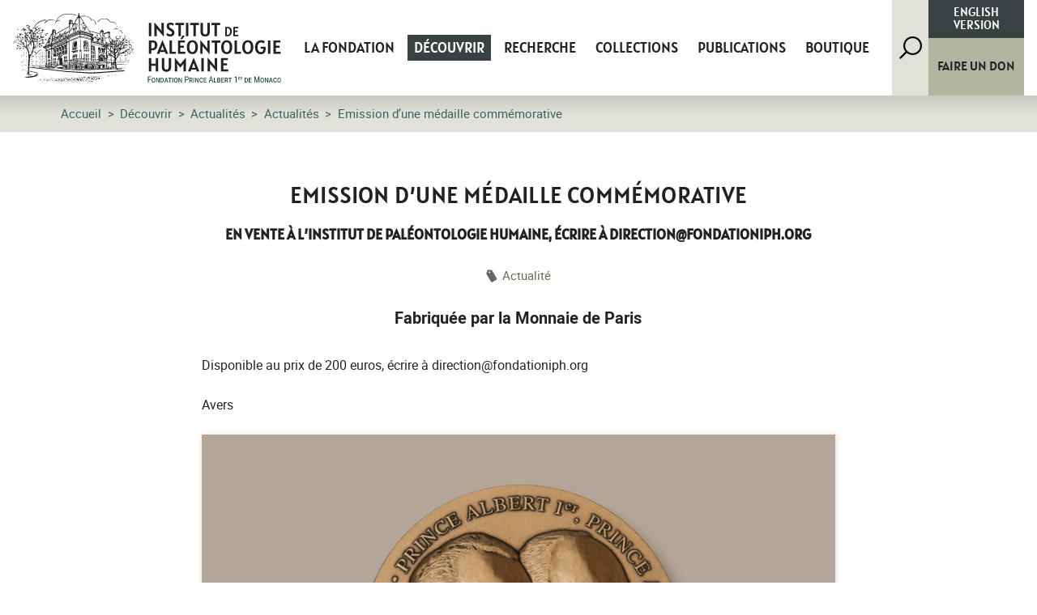

--- FILE ---
content_type: text/html; charset=utf-8
request_url: https://www.fondationiph.org/Emission-d-une-medaille-commemorative
body_size: 5449
content:
<!DOCTYPE html>
<html class="page_article ltr fr no-js" lang="fr" dir="ltr">
	<head>
		<script type='text/javascript'>/*<![CDATA[*/(function(H){H.className=H.className.replace(/\bno-js\b/,'js')})(document.documentElement);/*]]>*/</script>
		<meta charset="utf-8">
		<title>Emission d'une médaille commémorative - Institut de Paléontologie Humaine</title>
<meta name="description" content="Fabriqu&#233;e par la Monnaie de Paris Disponible au prix de 200 euros, &#233;crire &#224; direction@fondationiph.org Avers Photo : Judith Escobar (&#8230;)" />
<link rel="canonical" href="https://www.fondationiph.org/Emission-d-une-medaille-commemorative" />		<meta name="generator" content="SPIP 4.3.9" />
<meta name="viewport" content="width=device-width, initial-scale=1.0">
<meta name="theme-color" content="#0d4242">
<link rel="icon" href="plugins/iph/squelettes/favicon.svg">
<link rel="mask-icon" href="plugins/iph/squelettes/mask-icon.svg" color="#ffffff">

<link rel='stylesheet' href='local/cache-css/e404d57abdb3579a25fad3103bb642c7.css?1757683764' type='text/css' />

<script>/*<![CDATA[*/
var blocs_replier_tout = 0;
var blocs_slide = 'fast';
var blocs_title_sep = /\|\|/g;
var blocs_title_def = 'Déplier||Replier';
var blocs_js_cookie = '';

/*]]>*/</script><script type='text/javascript'>var var_zajax_content='content';</script><script>
var mediabox_settings={"auto_detect":true,"ns":"box","tt_img":true,"sel_g":"#documents_portfolio a[type='image\/jpeg'],#documents_portfolio a[type='image\/png'],#documents_portfolio a[type='image\/gif']","sel_c":".mediabox","str_ssStart":"Diaporama","str_ssStop":"Arr\u00eater","str_cur":"{current}\/{total}","str_prev":"Pr\u00e9c\u00e9dent","str_next":"Suivant","str_close":"Fermer","str_loading":"Chargement\u2026","str_petc":"Taper \u2019Echap\u2019 pour fermer","str_dialTitDef":"Boite de dialogue","str_dialTitMed":"Affichage d\u2019un media","splash_url":"","lity":{"skin":"_simple-dark","maxWidth":"90%","maxHeight":"90%","minWidth":"400px","minHeight":"","slideshow_speed":"2500","opacite":"0.9","defaultCaptionState":"expanded"}};
</script>
<!-- insert_head_css -->









<script type='text/javascript' src='local/cache-js/27a3a53e7380253b13b1c34882873758.js?1757614500'></script>










<!-- insert_head -->


<link rel="alternate" type="application/json+oembed" href="https://www.fondationiph.org/oembed.api/?format=json&amp;url=https%3A%2F%2Fwww.fondationiph.org%2FEmission-d-une-medaille-commemorative" />









<link rel="preload" href="plugins/iph/squelettes/webfonts/alatsi-regular.woff2" as="font" type="font/woff2" crossorigin>
<link rel="preload" href="plugins/iph/squelettes/webfonts/roboto-regular.woff2" as="font" type="font/woff2" crossorigin>


<link rel="alternate" type="application/rss+xml" title="Syndiquer tout le site" href="https://www.fondationiph.org/spip.php?page=backend" />	<!-- Plugin Métas + -->
<!-- Dublin Core -->
<link rel="schema.DC" href="https://purl.org/dc/elements/1.1/" />
<link rel="schema.DCTERMS" href="https://purl.org/dc/terms/" />
<meta name="DC.Format" content="text/html" />
<meta name="DC.Type" content="Text" />
<meta name="DC.Language" content="fr" />
<meta name="DC.Title" lang="fr" content="Emission d&#039;une m&#233;daille comm&#233;morative &#8211; Institut de Pal&#233;ontologie Humaine" />
<meta name="DC.Description.Abstract" lang="fr" content="Fabriqu&#233;e par la Monnaie de Paris Disponible au prix de 200 euros, &#233;crire &#224; direction@fondationiph.org Avers Photo : Judith Escobar Revers Photo : Judith Escobar" />
<meta name="DC.Date" content="2010-07-20" />
<meta name="DC.Date.Modified" content="2025-08-28" />
<meta name="DC.Identifier" content="https://www.fondationiph.org/Emission-d-une-medaille-commemorative" />
<meta name="DC.Publisher" content="Institut de Pal&#233;ontologie Humaine" />
<meta name="DC.Source" content="https://www.fondationiph.org" />

<meta name="DC.Creator" content="Institut de Pal&#233;ontologie Humaine" />


<meta name="DC.Subject" content="Actualit&#233;" />




<!-- Open Graph -->
 
<meta property="og:rich_attachment" content="true" />

<meta property="og:site_name" content="Institut de Pal&#233;ontologie Humaine" />
<meta property="og:type" content="article" />
<meta property="og:title" content="Emission d&#039;une m&#233;daille comm&#233;morative &#8211; Institut de Pal&#233;ontologie Humaine" />
<meta property="og:locale" content="fr_FR" />
<meta property="og:url" content="https://www.fondationiph.org/Emission-d-une-medaille-commemorative" />
<meta property="og:description" content="Fabriqu&#233;e par la Monnaie de Paris Disponible au prix de 200 euros, &#233;crire &#224; direction@fondationiph.org Avers Photo : Judith Escobar Revers Photo : Judith Escobar" />

 

<meta property="og:image" content="https://www.fondationiph.org/local/cache-vignettes/L335xH176/46c336db17b2824eecc4e24d6fe440-325dd.png" />
<meta property="og:image:width" content="335" />
<meta property="og:image:height" content="176" />
<meta property="og:image:type" content="image/png" />


 

<meta property="og:image" content="https://www.fondationiph.org/local/cache-vignettes/L1200xH630/2493945e6c82b01d055821465410e8-b25a4.jpg" />
<meta property="og:image:width" content="1200" />
<meta property="og:image:height" content="630" />
<meta property="og:image:type" content="image/jpeg" />


 

<meta property="og:image" content="https://www.fondationiph.org/local/cache-vignettes/L1200xH630/a8581d24c465457c6e02c054e68ae5-431c6.jpg" />
<meta property="og:image:width" content="1200" />
<meta property="og:image:height" content="630" />
<meta property="og:image:type" content="image/jpeg" />



<meta property="article:published_time" content="2010-07-20" />
<meta property="article:modified_time" content="2025-08-28" />

<meta property="article:author" content="Institut de Pal&#233;ontologie Humaine" />


<meta property="article:tag" content="Actualit&#233;" />







<!-- Twitter Card -->
<meta name="twitter:card" content="summary_large_image" />
<meta name="twitter:title" content="Emission d&#039;une m&#233;daille comm&#233;morative &#8211; Institut de Pal&#233;ontologie Humaine" />
<meta name="twitter:description" content="Fabriqu&#233;e par la Monnaie de Paris Disponible au prix de 200 euros, &#233;crire &#224; direction@fondationiph.org Avers Photo : Judith Escobar Revers Photo : Judith Escobar" />
<meta name="twitter:dnt" content="on" />
<meta name="twitter:url" content="https://www.fondationiph.org/Emission-d-une-medaille-commemorative" />

<meta name="twitter:image" content="https://www.fondationiph.org/local/cache-vignettes/L352xH176/2be3844f1ddd8033394d97c68fc9ee-474d6.png?1727373197" />
</head>
	<body class="body__article" id="haut-page">
	<div class="off-screen">
		<a href="#contenu-page" class="skip-link">Aller au contenu</a>
	</div>
	<div class="page_wrapper">
		<header class="page_header">
			<div class="page_header__container">
				<div class="header_tools print">
	<div class="header_tools__home">
		 <a href="https://www.fondationiph.org">
		<img src='local/cache-vignettes/L491xH127/IPH-logo-H-min-e7de7.svg?1727203956' width='491' height='127' alt='Institut de Pal&#233;ontologie Humaine' class='spip_logo' />
		 </a>
	</div>
</div>

<nav class="header_nav sidr-menu-content" aria-label="Navigation principale">

	<div class="header_nav__menu_mobile_banner">
		<div class="header_nav__menu_mobile_title">
			 <a href="https://www.fondationiph.org">
			<img src='local/cache-vignettes/L491xH127/IPH-logo-H-min-e7de7.svg?1727203956' width='491' height='127' alt='Institut de Pal&#233;ontologie Humaine' class='spip_logo' />
			 </a>
		</div>
		<div class="header_nav__menu_mobile_close">
			<button aria-label="Fermer le menu">
				<span>Fermer le menu</span>
				<svg enable-background="new 0 0 38.1 38.1" viewBox="0 0 38.1 38.1" aria-hidden="true" tabindex="0" width="38">
					<g fill="none" stroke="#fff" stroke-miterlimit="10" stroke-width="5">
						<path d="m1.1 1.1 36 36"/>
						<path d="m1.1 37.1 36-36"/>
					</g>
				</svg>
			</button>
		</div>
	</div>

	
	
	
	
		<ul class="header_nav__nav_list">
			
			<li class="header_nav__nav_item">
				<a href="-La-fondation-">La fondation</a>
				
					<ul class="header_nav__nav_sublist">
						
						<li class="header_nav__nav_subitem">
							<a href="Mission-et-organisation">Missions et organisation</a>
						</li>
						
						<li class="header_nav__nav_subitem">
							<a href="-Soutiens-et-partenariats-">Partenariats et soutiens</a>
						</li>
						
						<li class="header_nav__nav_subitem">
							<a href="-La-fondation-et-vous-">Agir avec la fondation</a>
						</li>
						
						<li class="header_nav__nav_subitem">
							<a href="Contacts-320">Contacts</a>
						</li>
						
					</ul>
				
			</li>
			
			<li class="header_nav__nav_item header_nav__nav_item--actif ">
				<a href="-Decouvrir-87-">Découvrir</a>
				
					<ul class="header_nav__nav_sublist">
						
						<li class="header_nav__nav_subitem">
							<a href="Histoire-de-l-Institut-de-Paleontologie-Humaine">Histoire de la fondation IPH</a>
						</li>
						
						<li class="header_nav__nav_subitem">
							<a href="Visite-virtuelle-355">Visite virtuelle</a>
						</li>
						
						<li class="header_nav__nav_subitem">
							<a href="Les-collections-en-3D">Les collections en 3D</a>
						</li>
						
						<li class="header_nav__nav_subitem header_nav__nav_subitem--actif ">
							<a href="-Actualites-85-">Actualités</a>
						</li>
						
					</ul>
				
			</li>
			
			<li class="header_nav__nav_item">
				<a href="-Recherche-67-">Recherche</a>
				
			</li>
			
			<li class="header_nav__nav_item">
				<a href="-Collections-28-">Collections</a>
				
			</li>
			
			<li class="header_nav__nav_item">
				<a href="-Publications-">Publications</a>
				
					<ul class="header_nav__nav_sublist">
						
						<li class="header_nav__nav_subitem">
							<a href="-Les-ouvrages-">Les ouvrages</a>
						</li>
						
						<li class="header_nav__nav_subitem">
							<a href="L-Anthropologie-319">L&#8217;Anthropologie</a>
						</li>
						
						<li class="header_nav__nav_subitem">
							<a href="Les-Memoires-de-l-Institut-de-Paleontologie-Humaine">Les Mémoires de l&#8217;Institut de Paléontologie Humaine</a>
						</li>
						
						<li class="header_nav__nav_subitem">
							<a href="-En-telechargement-">Téléchargements</a>
						</li>
						
					</ul>
				
			</li>
			
			<li class="header_nav__nav_item">
				<a href="Objets-a-vendre">Boutique</a>
				
			</li>
			
		</ul>
		<div class="header_nav__nav_item header_nav__nav_item--search">
			<button type="button" class="header__nav_search_button"><span class="visuallyhidden">Rechercher</span><svg enable-background="new 0 0 512 512" viewBox="0 0 512 512" width="28" height="28" xmlns="http://www.w3.org/2000/svg" focusable='false' aria-hidden='true'><path d="m302.058 0c-115.762 0-209.942 94.18-209.942 209.942 0 50.697 18.064 97.253 48.092 133.574l-140.208 140.208 28.276 28.276 140.208-140.208c36.321 30.028 82.877 48.092 133.574 48.092 115.762 0 209.942-94.18 209.942-209.942s-94.179-209.942-209.942-209.942zm0 379.895c-93.712 0-169.953-76.241-169.953-169.953s76.241-169.953 169.953-169.953 169.953 76.241 169.953 169.953-76.241 169.953-169.953 169.953z"/></svg>
</button>
		</div>
		<div class="header_nav__nav_item header_nav__nav_item--extra">
			<div class="header_nav__link_extra header_nav__link_extra--english"><a href="-Highlights-">English version</a></div>
			<div class="header_nav__link_extra header_nav__link_extra--don"><a href="Faire-un-don-322">Faire un don</a></div>
		</div>
	

	<div class="header_nav__search_form header_nav__search_form--hidden">
	<div class="formulaire_spip formulaire_recherche" id="formulaire_recherche">
<form action="spip.php?page=recherche" method="get"><div class="editer-groupe">
	<input name="page" value="recherche" type="hidden"
>
	
	<label for="recherche" class="visuallyhidden">Rechercher :</label>
	<input type="search" placeholder="Rechercher" class="search text" size="10" name="recherche" id="recherche" accesskey="4" autocapitalize="off" autocorrect="off"/>
	<button type="submit" class="submit"><span class="visuallyhidden">Rechercher</span><svg enable-background="new 0 0 512 512" viewBox="0 0 512 512" width="28" height="28" xmlns="http://www.w3.org/2000/svg" focusable='false' aria-hidden='true'><path d="m302.058 0c-115.762 0-209.942 94.18-209.942 209.942 0 50.697 18.064 97.253 48.092 133.574l-140.208 140.208 28.276 28.276 140.208-140.208c36.321 30.028 82.877 48.092 133.574 48.092 115.762 0 209.942-94.18 209.942-209.942s-94.179-209.942-209.942-209.942zm0 379.895c-93.712 0-169.953-76.241-169.953-169.953s76.241-169.953 169.953-169.953 169.953 76.241 169.953 169.953-76.241 169.953-169.953 169.953z"/></svg>
</button>
	<button class="close header__nav_close_search_button">
		<svg enable-background="new 0 0 38 38" viewBox="0 0 38 38" width="38" height="38" aria-hidden="true" tabindex="0">
			<g fill="none" stroke-miterlimit="10" stroke-width="5">
				<path d="m1.1 1.1 36 36"/>
				<path d="m1.1 37.1 36-36"/>
			</g>
		</svg>
	</button>
</div></form>
</div>
	</div>

</nav>

<div class="header_tools__link--menu">
	<button class="button--hamburger">
		<span class="text">Menu</span>
		<span class="line"></span>
	</button>
</div>			</div>
		</header>
		
		<div class="page_breadcrumb">
			<nav role="navigation"  class="page_breadcrumb__container" aria-label="Vous êtes ici :">
	<ol class="breadcrumb">
		<li class="breadcrumb-item"><a href="https://www.fondationiph.org">Accueil</a></li>
		
		
		<li class="breadcrumb-item"><a href="-Decouvrir-87-">Découvrir</a></li>
		
		<li class="breadcrumb-item"><a href="-Actualites-85-">Actualités</a></li>
		
		<li class="breadcrumb-item"><a href="-Actualites-">Actualités</a></li>
		
		<li class="breadcrumb-item">Emission d’une médaille commémorative</li>
		
	</ol>
</nav>		</div>
		<div class="page_main">
			<div class="page_main__container">
				<article class="article_edito">

	
	<h1 class="article__titre">Emission d&#8217;une médaille commémorative</h1>
	<p class="article__soustitre">En vente à l&#8217;Institut de Paléontologie humaine, écrire à direction@fondationiph.org</p>

	<p class="article__mots">
		<svg xmlns="http://www.w3.org/2000/svg" viewBox="0 0 64 64" width="16" height="16">
			<path fill="#666" d="M52 43.1L31 6.7l-.2-.3c-1-1.7-2.8-2.9-4.8-3.2L11.3 1.3c-1.6-.2-3.2.7-3.8 2.2L1.8 17.2c-.8 1.9-.6 4 .4 5.7l21.2 36.8c1.7 2.9 5.5 4 8.4 2.3l2.7-1.6 15.2-8.8c3-1.8 4-5.5 2.3-8.5zm-38.8-27c-1.1-1.9-.4-4.4 1.5-5.5 1.9-1.1 4.4-.4 5.5 1.5 1.1 1.9.4 4.4-1.5 5.5-1.9 1.1-4.4.4-5.5-1.5z"/>
		</svg>
		<span>
			 <a href="+-Actualite-+">Actualité </a>
		</span>
	</p>
	<p class="article__infos">
		<span class="article__date">Publié le mardi 20 juillet 2010 à  15h24min</span>
	</p>

	<div class="article__chapo"><p>Fabriquée par la Monnaie de Paris</p></div>

	<div class="article__texte"><p>Disponible au prix de 200 euros, écrire à direction@fondationiph.org</p>
<p>Avers</p>
<div class='spip_document_290 spip_document spip_documents spip_document_image spip_documents_center spip_document_center'>
<figure class="spip_doc_inner">

 <a href="https://www.fondationiph.org/IMG/jpg/Medaille-a.jpg?290/1e1a264b668b5bdab798305cdca54389a8f1413e14a0df7c36e23e6a77f43cf2" class="spip_doc_lien mediabox" type="image/jpeg">
		<img src='local/cache-vignettes/L830xH545/1e1a264b668b5bda-b136a684-67b2c.jpg?1728683243' width='830' height='545' alt='' /></a>
</figure>
</div>
<p>Photo&nbsp;: Judith Escobar</p>
<p>Revers</p>
<div class='spip_document_291 spip_document spip_documents spip_document_image spip_documents_center spip_document_center'>
<figure class="spip_doc_inner">

 <a href="https://www.fondationiph.org/IMG/jpg/Medaille-b.jpg?291/cb65ebdf19d4bc225804e968b54db117434b9855cebeaf12cb4af50b3a58e79b" class="spip_doc_lien mediabox" type="image/jpeg">
		<img src='local/cache-vignettes/L830xH549/cb65ebdf19d4bc22-3dc4a838-99f60.jpg?1728683243' width='830' height='549' alt='' /></a>
</figure>
</div>
<p>Photo&nbsp;: Judith Escobar</p></div>

	

	

	

</article>			</div>
		</div>
		<footer class="page_footer">
			<div class="page_footer__main_container">
	<div class="page_footer__main_content">
		<div class="footer__logo">
			<a href="https://www.fondationiph.org"><img src='local/cache-vignettes/L244xH243/IPH-logo-V-min-43e1d.svg?1727203956' width='244' height='243' alt='Institut de Pal&#233;ontologie Humaine - Accueil' /></a>
			
			<div class="schema organization" itemscope itemtype="http://schema.org/Organization">
				<div itemprop="name" class="item organization__nom">
				<a itemprop="url" href="https://www.fondationiph.org"><strong>Institut de Paléontologie Humaine</strong></a>
			</div>
				<div class="organization__adresse item" itemprop="address" itemscope itemtype="http://schema.org/PostalAddress">
				<span class="item__sub">
					<span class="" itemprop="streetAddress">1 rue René Panhard</span>
				</span>
				<span class="item__sub">
					<span class="code-postal zip" itemprop="postalCode">75013</span>
					<span class="ville" itemprop="addressLocality"> Paris</span><span class="sep"> - </span>
					<span class="pays" itemprop="addressCountry">France</span>
				</span>
			</div>
				<div class="organization__telephone item">
				<strong class="telephone" itemprop="telephone">01 43 31 62 91</strong>
			</div>
			</div><!-- .schema.organization -->
			<p><a href="Nous-ecrire" class="call_to_action call_to_action--white">Nous écrire</a></p>
		</div>
		<div class="footer__plan">
		
		
		
		
			<p class="footer__titre ">Plan du site</p>
			<ul class="footer__links">
				
				<li class="footer__link">
					<a href="-La-fondation-">La fondation</a>
					
						<ul class="footer__sublinks">
							
							<li class="footer__sublink">
								<a href="Mission-et-organisation">Missions et organisation</a>
							</li>
							
							<li class="footer__sublink">
								<a href="-Soutiens-et-partenariats-">Partenariats et soutiens</a>
							</li>
							
							<li class="footer__sublink">
								<a href="-La-fondation-et-vous-">Agir avec la fondation</a>
							</li>
							
							<li class="footer__sublink">
								<a href="Contacts-320">Contacts</a>
							</li>
							
						</ul>
					
				</li>
				
				<li class="footer__link">
					<a href="-Decouvrir-87-">Découvrir</a>
					
						<ul class="footer__sublinks">
							
							<li class="footer__sublink">
								<a href="Histoire-de-l-Institut-de-Paleontologie-Humaine">Histoire de la fondation IPH</a>
							</li>
							
							<li class="footer__sublink">
								<a href="Visite-virtuelle-355">Visite virtuelle</a>
							</li>
							
							<li class="footer__sublink">
								<a href="Les-collections-en-3D">Les collections en 3D</a>
							</li>
							
							<li class="footer__sublink">
								<a href="-Actualites-85-">Actualités</a>
							</li>
							
						</ul>
					
				</li>
				
				<li class="footer__link">
					<a href="-Recherche-67-">Recherche</a>
					
				</li>
				
				<li class="footer__link">
					<a href="-Collections-28-">Collections</a>
					
				</li>
				
				<li class="footer__link">
					<a href="-Publications-">Publications</a>
					
						<ul class="footer__sublinks">
							
							<li class="footer__sublink">
								<a href="-Les-ouvrages-">Les ouvrages</a>
							</li>
							
							<li class="footer__sublink">
								<a href="L-Anthropologie-319">L&#8217;Anthropologie</a>
							</li>
							
							<li class="footer__sublink">
								<a href="Les-Memoires-de-l-Institut-de-Paleontologie-Humaine">Les Mémoires de l&#8217;Institut de Paléontologie Humaine</a>
							</li>
							
							<li class="footer__sublink">
								<a href="-En-telechargement-">Téléchargements</a>
							</li>
							
						</ul>
					
				</li>
				
				<li class="footer__link">
					<a href="Objets-a-vendre">Boutique</a>
					
				</li>
				
			</ul>
		
		</div>
		<div class="footer_sociaux">
			<div class="footer__titre ">&nbsp;</div>
			<!-- sociaux -->
<div class="sociaux">
	<ul class="sociaux-list">
		 
		<li><a href=" mailto:iph@fondationiph.org" class="mail"> <span class="socicon socicon-mail"></span><span class="name">E-mail</span></a></li> 
		<li><a href="https://fr-fr.facebook.com/InstitutPaleontologieHumaine/" class="facebook spip_out external"> <span class="socicon socicon-facebook"></span><span class="name">Facebook</span></a></li> 
		<li><a href="https://twitter.com/FondationIPH" class="twitter spip_out external"> <span class="socicon socicon-twitter"></span><span class="name">Twitter</span></a></li> 
		<li><a href="https://instagram.com/institutpaleontologiehumaine" class="instagram spip_out external"> <span class="socicon socicon-instagram"></span><span class="name">Instagram</span></a></li> 
		<li><a href="https://www.linkedin.com/company/institut-de-pal%C3%A9ontologie-humaine/" class="linkedin spip_out external"> <span class="socicon socicon-linkedin"></span><span class="name">Linkedin</span></a></li>
	</ul>
</div>
<!-- #sociaux -->			<p><a href="Recevoir-nos-actualites" class="call_to_action call_to_action--white">Recevoir nos actualités</a></p>
		</div>
	</div>
</div>
<div class="page_footer__credits_container">
	<div class="page_footer__credits_content">
		&copy; 2026 Institut de Paléontologie Humaine - 
		
		<a href="Mentions-legales">Mentions légales</a>
		 - 
		<a href="Contact-58">Contact</a>
		
		
		 
		- <a href="spip.php?page=connexion">Se connecter</a>
		
	</div>
</div>		</footer>
	</div>
</body></html>


--- FILE ---
content_type: text/css
request_url: https://www.fondationiph.org/local/cache-css/e404d57abdb3579a25fad3103bb642c7.css?1757683764
body_size: 19888
content:
/* compact [
	squelettes-dist/css/spip.css?1757328962
	squelettes-dist/css/media.css?1757328962
	plugins-dist/mediabox/lib/lity/lity.css?1757328958
	plugins-dist/mediabox/lity/css/lity.mediabox.css?1757328958
	plugins-dist/mediabox/lity/skins/_simple-dark/lity.css?1757328958
	plugins/auto/sociaux/v2.4.5/lib/socicon/style.css?1751982490
	plugins/auto/sociaux/v2.4.5/css/sociaux.css?1751982490
	plugins/typoenluminee/css/enluminurestypo.css
	plugins/iph/squelettes/css/blocs.css?1727199395
	plugins/auto/oembed/v3.4.0/css/oembed.css?1739546278
	local/cache-scss/theme-cssify-fed2e3e.css?1757683764
] 77% */

/* squelettes-dist/css/spip.css?1757328962 */
ul,ol{list-style:none;margin-left:0}
s,strike,del,.del{opacity:1}
.spip-puce b{display:none}
.spip-puce{position:relative;top:1px;display:inline-block;font-style:normal;font-weight:700;font-size:1.4em;line-height:0.7;-webkit-font-smoothing:antialiased;-moz-osx-font-smoothing:grayscale}
.spip-puce:before{content:"\203A"}
ul.spip,ol.spip{margin-left:50px}
@media (max-width:640px){ul.spip,ol.spip{margin-left:1.5em}}
ul.spip{list-style-type:square}
li ul.spip{list-style-type:disc}
li li ul.spip{list-style-type:circle}
ol.spip{list-style-type:decimal}
dl.spip dt,dl.spip dd{padding-left:50px}
dl.spip dt{clear:both}
table.spip{width:100%}



@media (max-width:640px){table.spip th,table.spip tr,table.spip td{display:block}
table.spip thead th{border-bottom:none!important}
table.spip thead th+th{border-top:none}
table.spip tr{border-bottom:1px solid}
table.spip td{border-bottom:none}}
pre,code,kbd,samp,var,tt,.spip_code,.spip_cadre{font-family:'Courier New',Courier,monospace}
.spip_logo{float:right;margin:0 0 10px 10px;padding:0;border:none}
.spip_logo_center{clear:both;display:block;margin:0 auto 1.5em}
.spip_logo_left{float:left;margin-right:1.5em;margin-bottom:1.5em}
.spip_logo_right{float:right;margin-left:1.5em;margin-bottom:1.5em}
.spip_documents{margin-bottom:1.5em;padding:0;background:none;max-width:100%}
.spip_documents,.spip_documents_center,.spip_doc_titre,.spip_doc_descriptif,.spip_doc_credits{margin-right:auto;margin-left:auto;text-align:center;min-width:120px}
.spip_documents_center{clear:both;display:block;width:100%}
.spip_documents_left{float:left;margin-right:1.5em;max-width:33%}
.spip_documents_right{float:right;margin-left:1.5em;max-width:33%}
.spip_doc_descriptif{clear:both}
.spip_doc_credits{font-style:italic;clear:both}
.spip_documents>a{display:inline-block}
.spip_documents table{text-align:left}
table.spip .spip_document_image{width:auto!important}
.spip_document{display:flex;justify-content:center;align-items:center}
.spip_doc_inner{margin:0 auto;text-align:center;max-width:100%}
.spip_doc_inner>*{margin-left:auto;margin-right:auto}
.spip_document .spip_doc_lien{display:inline-block}
.spip_doc_legende{display:block;max-width:25em}
.spip_document img,.spip_document svg{max-width:100%;height:auto}
@media (max-width:480px){.spip_documents_left,.spip_documents_right{float:none;margin-left:auto;margin-right:auto;max-width:100%}}
.spip_modele{float:right;display:block;width:25%;margin:0 0 1.5em 1.5em;padding:1.5em;background-color:#EEE}
.formulaire_spip fieldset{margin:3em 0 0;padding:1em 0}
.formulaire_spip fieldset fieldset{margin-left:1em}
.formulaire_spip label{padding:4px 0;font-weight:700}
.formulaire_spip h3.legend,.formulaire_spip legend.legend{font-size:120%;font-weight:700;padding-bottom:.2em;border-bottom:1px solid #CCC}
.formulaire_spip .editer,.formulaire_spip .choix{clear:both;padding:.3em 0}
.formulaire_spip .editer{margin:.7em 0}
.formulaire_spip .saisie_radio input,.formulaire_spip .saisie_radio label,.formulaire_spip .saisie_checkbox input,.formulaire_spip .saisie_checkbox label,.formulaire_spip .saisie_case input,.formulaire_spip .saisie_case label,.formulaire_spip .saisie_oui_non input,.formulaire_spip .saisie_oui_non label,.formulaire_spip .saisie_mot input,.formulaire_spip .saisie_mot label{display:inline-block}
.formulaire_spip .saisie_input label,.choix label{cursor:pointer}
.formulaire_spip .explication{font-style:italic}
.formulaire_spip .explication p{margin:0}
.formulaire_spip p.explication{font-size:90%;margin-bottom:.5em}
.formulaire_spip .choix label{font-size:100%;font-weight:400;padding:0}
.formulaire_spip .choix.choix_alternatif:after{content:'';clear:both;display:block}
.formulaire_spip .choix.choix_alternatif label{float:left;width:20%;text-align:right}
.formulaire_spip .choix.choix_alternatif input{float:right;width:78%}
.formulaire_spip .browser .frame{display:inline-block;vertical-align:top;width:32%;min-width:170px;border:solid 1px #aaa;background-color:#F7F7F7;padding:.2em;margin-bottom:1em}
.formulaire_spip ul.item_picked{margin:0}
.formulaire_spip ul.item_picked li{display:inline-block;padding:0 .2em;background-color:#F7F7F7;border:solid 1px #aaa;margin-right:.2em;margin-bottom:.2em}
.formulaire_spip ul.item_picked li span.sep{display:none}
.formulaire_spip .picker_bouton{text-align:right}
.formulaire_spip .boutons{clear:both;margin:0;padding:0;text-align:right}
@media print{.formulaire_spip{display:none}}
.markItUp .markItUpHeader ul .markItUpSeparator{display:none}
.formulaire_spip .previsu{margin-bottom:1.5em;padding:.75em;border:2px dashed #F57900}
fieldset.previsu legend{color:#F57900}
.reponse_formulaire{margin-bottom:1.5em;padding:.75em;border:2px solid #ddd}
.reponse_formulaire_ok{background:#e6efc2;color:#264409;border-color:#c6d880}
.reponse_formulaire_erreur{background:#fbe3e4;color:#8a1f11;border-color:#fbc2c4}
.reponse_formulaire_ok a{color:#264409}
.reponse_formulaire_erreur a{color:#8a1f11}
.erreur_message{color:red}
.editer.erreur input[type="text"],.editer.erreur input.text,.editer.erreur input[type="password"],.editer.erreur input.password,.editer.erreur textarea,li.erreur input[type="text"],li.erreur input.text,li.erreur input[type="password"],li.erreur input.password,li.erreur textarea{background-color:#fbe3e4;border-color:#fbc2c4}
.spip_surligne{background-color:yellow}
.formulaire_recherche *{display:inline}
div.spip,ul.spip,ol.spip,.spip_poesie,.spip_cadre_block,.spip_code_block,.spip_documents.spip_documents_center{margin-bottom:1.5em}
.pagination{clear:both;text-align:center}
@media print{.pagination{display:none}}
a.spip_note{font-weight:700}




.on{font-weight:700}
@media print{.spip-admin,#spip-admin{display:none}}

/* squelettes-dist/css/media.css?1757328962 */
img,video,canvas,svg{max-width:100%;height:auto}
@media print{img,video,canvas,svg{max-width:100%!important}}
img{vertical-align:middle}
audio,canvas,progress,video{vertical-align:baseline}
audio:not([controls]){display:none;height:0}
template{display:none}
.thumb,.thumb.left{margin:0 10px 10px 0}
.thumb.right{margin:0 0 10px 10px}
img.round{border-radius:5px}
img.circle{border-radius:50%}
img.border{padding:4px;background-color:#fff;border:1px solid #bbb}
img.shadow{box-shadow:-1px 2px 5px 1px rgba(0,0,0,0.7),-1px 2px 20px rgba(255,255,255,0.6) inset}
figure{margin:0;margin-bottom:.75em;text-align:center}
figure.center{margin-bottom:1.5em}
figure.left{margin-right:1.5em}
figure.right{margin-left:1.5em}
@media (max-width:640px){figure{margin-bottom:1.5em}
figure.left{float:none;margin-right:0}
figure.right{float:none;margin-left:0}}

/* plugins-dist/mediabox/lib/lity/lity.css?1757328958 */
/*! Lity - v3.0.0-dev - 2020-04-26
* http://sorgalla.com/lity/
* Copyright (c) 2015-2020 Jan Sorgalla;Licensed MIT */
.lity-active,.lity-active body{overflow:hidden}
.lity{z-index:9990;position:fixed;top:0;right:0;bottom:0;left:0;white-space:nowrap;background:#0b0b0b;background:rgba(0,0,0,.9);outline:none!important;opacity:0;-webkit-transition:opacity .3s ease;-o-transition:opacity .3s ease;transition:opacity .3s ease}
.lity.lity-opened{opacity:1}
.lity.lity-closed{opacity:0}
.lity *{-webkit-box-sizing:border-box;-moz-box-sizing:border-box;box-sizing:border-box}
.lity-wrap{z-index:9990;position:fixed;top:0;right:0;bottom:0;left:0;text-align:center;outline:none!important}
.lity-wrap:before{content:'';display:inline-block;height:100%;vertical-align:middle;margin-right:-.25em}
.lity-loader{z-index:9991;color:#fff;position:absolute;top:50%;margin-top:-.8em;width:100%;text-align:center;font-size:14px;font-family:Arial,Helvetica,sans-serif;opacity:0;-webkit-transition:opacity .3s ease;-o-transition:opacity .3s ease;transition:opacity .3s ease}
.lity-loading .lity-loader{opacity:1}
.lity-container{z-index:9992;position:relative;text-align:left;vertical-align:middle;display:inline-block;white-space:normal;max-width:100%;max-height:100%;outline:none!important}
.lity-content{z-index:9993;width:100%;-webkit-transform:scale(1);-ms-transform:scale(1);-o-transform:scale(1);transform:scale(1);-webkit-transition:-webkit-transform .3s ease;transition:-webkit-transform .3s ease;-o-transition:-o-transform .3s ease;transition:transform .3s ease;transition:transform .3s ease,-webkit-transform .3s ease,-o-transform .3s ease}
.lity-loading .lity-content,.lity-closed .lity-content{-webkit-transform:scale(0.8);-ms-transform:scale(0.8);-o-transform:scale(0.8);transform:scale(0.8)}
.lity-content:after{content:'';position:absolute;left:0;top:0;bottom:0;display:block;right:0;width:auto;height:auto;z-index:-1;-webkit-box-shadow:0 0 8px rgba(0,0,0,.6);box-shadow:0 0 8px rgba(0,0,0,.6)}
.lity-close,.lity-close:hover,.lity-close:focus,.lity-close:active,.lity-close:visited{z-index:9994;width:35px;height:35px;position:fixed;right:0;top:0;-webkit-appearance:none;cursor:pointer;text-decoration:none;text-align:center;padding:0;color:#fff;font-style:normal;font-size:35px;font-family:Arial,Baskerville,monospace;line-height:35px;text-shadow:0 1px 2px rgba(0,0,0,.6);border:0;background:none;-webkit-box-shadow:none;box-shadow:none}
.lity-close::-moz-focus-inner{border:0;padding:0}
.lity-close:active{top:1px}
.lity-image img{max-width:100%;display:block;line-height:0;border:0}
.lity-iframe .lity-container{width:100%;max-width:964px}
.lity-iframe-container{width:100%;height:0;padding-top:56.25%;overflow:auto;pointer-events:auto;-webkit-transform:translateZ(0);transform:translateZ(0);-webkit-overflow-scrolling:touch}
.lity-iframe-container iframe{position:absolute;display:block;top:0;left:0;width:100%;height:100%;-webkit-box-shadow:0 0 8px rgba(0,0,0,.6);box-shadow:0 0 8px rgba(0,0,0,.6);background:#000}
.lity-hide{display:none}

/* plugins-dist/mediabox/lity/css/lity.mediabox.css?1757328958 */
.box_mediabox{display:block;margin:0;padding:0;width:auto;height:auto;background:none;border:0}
.box_mediabox:before{content:'';display:block;position:fixed;top:0;right:0;bottom:0;left:0;background:#000;opacity:0.9}
@media(min-width:500px){.box_mediabox .lity-container{max-width:90%;max-height:90%}}
@media(max-width:499.9px){.box_mediabox .lity-container{max-width:100%!important;max-height:100%!important}}
.box_mediabox.lity-height-set .lity-content{height:100%;min-height:0!important}
.box_mediabox.lity-image .lity-content{display:flex;justify-content:center;align-items:center}
.box_mediabox.lity-image .lity-image-figure{display:block;margin:0}
.box_mediabox.lity-image .lity-image-figure::before{content:'';display:block;position:absolute;left:0;top:0;width:100%;height:100%;z-index:-1;background-color:transparent;transition:background-color 0.25s ease-in 0.1s}
.box_mediabox.lity-image.lity-ready .lity-image-figure::before{background-color:#fff}
.lity-image-caption.min,.lity-image-caption.expanded{cursor:pointer}
.lity-image-caption.min .lity-image-caption-text{max-height:4.5rem;overflow:hidden;text-overflow:ellipsis;white-space:nowrap}
.lity-image-caption.min .spip_doc_titre,.lity-image-caption.min .spip_doc_descriptif,.lity-image-caption.min .spip_doc_credits{white-space:nowrap;overflow:hidden;text-overflow:ellipsis}
.lity-image-caption.min .spip_doc_descriptif:not(:first-child),.lity-image-caption.min .spip_doc_credits:not(:first-child){display:none}
.box_mediabox.lity-inline .lity-content,.box_mediabox.lity-ajax .lity-content{background:#fff}
.box_mediabox.lity-inline .lity-content>*,.box_mediabox.lity-ajax .lity-content-inner{overflow:auto;padding:1rem}
.box_mediabox.lity-iframe .lity-iframe-container iframe{background:#fff}
.box_mediabox.lity-height-set.lity-iframe .lity-iframe-container{height:100%;padding:0;transform:none}
.lity-active body{height:auto!important;overflow:hidden!important}
.box_mediabox.lity-loading .lity-content{background:transparent}
.box_mediabox.lity-loading .lity-content:after{display:none}
.lity-loading .box-loading{display:block;position:absolute;top:50%;left:50%;margin-top:-2.5em;margin-left:-2.5em;width:5em;height:5em}
.lity-loading .box-loading:after{content:" ";display:block;width:4em;height:4em;margin:.5em;border-radius:50%;border:.375em solid #000;border-color:#000 #fff #000 #fff;opacity:0.5;animation:lds-dual-ring 1.2s linear infinite}
@keyframes lds-dual-ring{0%{transform:rotate(0deg)}
100%{transform:rotate(360deg)}}
.box_mediabox.lity-closing:before{opacity:0}
.lity-group-progress-bar{display:none;position:fixed;bottom:0;left:0;right:0;height:.33em}
.lity-slideshow .lity-group-progress-bar{display:block}
.lity-group-progress-bar-status{position:absolute;left:0;height:100%;top:0;background:#888}
.lity-no-transition-on-open .lity-content,.lity-no-transition .lity-content{transition:none!important}
.lity-no-transition-on-open-none.lity-loading .lity-content,.lity-no-transition.lity-loading .lity-content,.lity-no-transition.lity-closed .lity-content{-webkit-transform:none!important;-ms-transform:none!important;-o-transform:none!important;transform:none!important}
.lity-transition-on-open-slide-from-right .lity-content,.lity-transition-on-open-slide-from-left .lity-content{-webkit-transform:scale(1) translateX(0);-ms-transform:scale(1) translateX(0);-o-transform:scale(1) translateX(0);transform:scale(1) translateX(0)}
.lity-transition-on-open-slide-from-right.lity-loading .lity-content{-webkit-transform:scale(1) translateX(50vw);-ms-transform:scale(1) translateX(50vw);-o-transform:scale(1) translateX(50vw);transform:scale(1) translateX(50vw)}
.lity-transition-on-open-slide-from-left.lity-loading .lity-content{-webkit-transform:scale(1) translateX(-50vw);-ms-transform:scale(1) translateX(-50vw);-o-transform:scale(1) translateX(-50vw);transform:scale(1) translateX(-50vw)}
:root{--mediabox-sidebar-width:25rem;--mediabox-sidebar-height:calc(5rem + 20%);--mediabox-sidebar-close-size:2rem}
.box_mediabox.lity-sidebar:before{opacity:0.5}
.box_mediabox.lity-sidebar .lity-wrap{display:flex}
.box_mediabox.lity-sidebar .lity-container{position:relative;transition:transform 0.3s ease-in-out}
.box_mediabox.lity-sidebar .lity-content{height:100%;width:100%;min-width:initial;min-height:initial;transition:none!important;transform:none!important;padding-block-start:var(--mediabox-sidebar-close-size)}
.box_mediabox.lity-sidebar .lity-close{position:absolute;color:inherit;width:var(--mediabox-sidebar-close-size);height:var(--mediabox-sidebar-close-size);font-size:var(--mediabox-sidebar-close-size);line-height:var(--mediabox-sidebar-close-size)}
.box_mediabox.lity-sidebar-inline .lity-container{width:var(--mediabox-sidebar-width);max-width:100vw}
.box_mediabox.lity-sidebar-start .lity-wrap{justify-content:start}
.box_mediabox.lity-sidebar-start.lity-loading .lity-container,.box_mediabox.lity-sidebar-start.lity-closing .lity-container{transform:scale(1) translateX(-100%)}
.box_mediabox.lity-sidebar-end .lity-wrap{justify-content:end}
.box_mediabox.lity-sidebar-end.lity-loading .lity-container,.box_mediabox.lity-sidebar-end.lity-closing .lity-container{transform:scale(1) translateX(100%)}
.box_mediabox.lity-sidebar-block .lity-wrap:before{margin:0}
.box_mediabox.lity-sidebar-top .lity-container,.box_mediabox.lity-sidebar-bottom .lity-container{height:var(--mediabox-sidebar-height);max-height:100vw}
.box_mediabox.lity-sidebar-top.lity-loading .lity-container,.box_mediabox.lity-sidebar-top.lity-closing .lity-container{transform:scale(1) translateY(-100%)}
.box_mediabox.lity-sidebar-bottom .lity-wrap{align-items:end}
.box_mediabox.lity-sidebar-bottom.lity-loading .lity-container,.box_mediabox.lity-sidebar-bottom.lity-closing .lity-container{transform:scale(1) translateY(100%)}

/* plugins-dist/mediabox/lity/skins/_simple-dark/lity.css?1757328958 */
.box_mediabox:before{background:#000;opacity:0.9}
.box_mediabox button[class*="lity-"]:focus{outline:2px dotted #ccc}
.lity-close,.lity-close:hover,.lity-close:active,.lity-close:focus{top:4px;right:2px;width:2.5rem;height:2.5rem;line-height:2.5rem;font-size:2.5rem;color:#fff}
.lity-group-caption .lity-group-current{display:block;position:absolute;top:-1.5rem;right:0;color:#fff;font-weight:700}
.lity-loading .lity-group-caption .lity-group-current{left:50%;margin-left:-2.125em;width:4.5em;right:auto;text-align:center;top:50%;margin-top:-1.5em;color:#fff}
.lity-loading .lity-group-start-stop{display:none}
.lity-group-start-stop{display:block;position:absolute;top:-1.5rem;left:0;width:100%;text-align:center;color:#fff;font-weight:700}
.lity-group-start-stop button{display:inline-block;border:0;padding:0;margin:0;background:none;color:#fff}
.lity-group-start-stop button b{color:transparent}
.lity-group-start-stop button b::after{content:attr(title);display:inline-block;color:#fff;padding-right:.75em}
.lity-group-start-stop .lity-stop{display:none}
.lity-slideshow .lity-group-start-stop .lity-start{display:none}
.lity-slideshow .lity-group-start-stop .lity-stop{display:inline-block}
.lity-next,.lity-previous{display:block;border:0;padding:0;margin:0;position:fixed;border-radius:50%;left:-4.75rem;text-align:center;top:50%;margin-top:-6rem;width:8rem;height:12rem;cursor:pointer;-webkit-touch-callout:none;-webkit-user-select:none;-khtml-user-select:none;-moz-user-select:none;-ms-user-select:none;user-select:none;background:rgba(0,0,0,0)}
.lity-next[disabled],.lity-previous[disabled]{display:none}
.lity-next{left:auto;right:-4.75rem;text-align:right}
.lity-next:hover,.lity-previous:hover,.lity-next:active,.lity-previous:active,.lity-next:focus,.lity-previous:focus{background:rgba(255,255,255,.05)}
.lity-next b,.lity-previous b{display:inline-block;position:absolute;top:50%;left:5.5rem;font-size:3rem;line-height:3rem;margin-top:-1.5rem;text-shadow:0 0 10px #000;color:#fff;font-style:normal;opacity:0.5}
.lity-next b{right:5.5rem;left:auto}
.lity-next:hover b,.lity-previous:hover b,.lity-next:active b,.lity-previous:active b,.lity-next:focus b,.lity-previous:focus b{display:inline-block;opacity:1}
.lity-image-caption{display:block;position:absolute;left:0;right:0;bottom:0;background:rgba(0,0,0,0.25);color:#fff;font-style:italic;padding:1rem}

/* plugins/auto/sociaux/v2.4.5/lib/socicon/style.css?1751982490 */
@font-face{font-family:'Socicon';src:url('//www.fondationiph.org/plugins/auto/sociaux/v2.4.5/lib/socicon/fonts/Socicon.eot?pkydzl');src:url('//www.fondationiph.org/plugins/auto/sociaux/v2.4.5/lib/socicon/fonts/Socicon.eot?pkydzl#iefix') format('embedded-opentype'),url('//www.fondationiph.org/plugins/auto/sociaux/v2.4.5/lib/socicon/fonts/Socicon.ttf?pkydzl') format('truetype'),url('//www.fondationiph.org/plugins/auto/sociaux/v2.4.5/lib/socicon/fonts/Socicon.woff?pkydzl') format('woff'),url('//www.fondationiph.org/plugins/auto/sociaux/v2.4.5/lib/socicon/fonts/Socicon.svg?pkydzl#Socicon') format('svg');font-weight:400;font-style:normal;font-display:block}
[class^="socicon-"],[class*=" socicon-"]{font-family:'Socicon'!important;speak:never;font-style:normal;font-weight:400;font-variant:normal;text-transform:none;line-height:1;-webkit-font-smoothing:antialiased;-moz-osx-font-smoothing:grayscale}
.socicon-linktree:before{content:"\e985"}
.socicon-signal:before{content:"\e983"}
.socicon-bluesky:before{content:"\e984"}
.socicon-500px:before{content:"\e000"}
.socicon-8tracks:before{content:"\e001"}
.socicon-airbnb:before{content:"\e002"}
.socicon-alibaba:before{content:"\e922"}
.socicon-aliexpress:before{content:"\e91d"}
.socicon-alliance:before{content:"\e003"}
.socicon-amazon:before{content:"\e004"}
.socicon-amplement:before{content:"\e005"}
.socicon-android:before{content:"\e006"}
.socicon-angellist:before{content:"\e007"}
.socicon-angieslist:before{content:"\e916"}
.socicon-apple:before{content:"\e008"}
.socicon-appnet:before{content:"\e009"}
.socicon-appstore:before{content:"\e91f"}
.socicon-artstation:before{content:"\e959"}
.socicon-ask:before{content:"\e930"}
.socicon-augment:before{content:"\e908"}
.socicon-avvo:before{content:"\e978"}
.socicon-baidu:before{content:"\e00a"}
.socicon-bale:before{content:"\e97e"}
.socicon-bandcamp:before{content:"\e00b"}
.socicon-battlenet:before{content:"\e00c"}
.socicon-beatport:before{content:"\e955"}
.socicon-bebee:before{content:"\e00e"}
.socicon-bebo:before{content:"\e00f"}
.socicon-behance:before{content:"\e010"}
.socicon-besport:before{content:"\e97f"}
.socicon-bing:before{content:"\e92a"}
.socicon-bitbucket:before{content:"\e909"}
.socicon-blackberry:before{content:"\e951"}
.socicon-blizzard:before{content:"\e011"}
.socicon-blogger:before{content:"\e012"}
.socicon-bloglovin:before{content:"\e904"}
.socicon-bonanza:before{content:"\e92c"}
.socicon-bookbub:before{content:"\e949"}
.socicon-booking:before{content:"\e936"}
.socicon-buffer:before{content:"\e013"}
.socicon-calendly:before{content:"\e93d"}
.socicon-cdbaby:before{content:"\e968"}
.socicon-chrome:before{content:"\e014"}
.socicon-codepen:before{content:"\e917"}
.socicon-codered:before{content:"\e940"}
.socicon-coderwall:before{content:"\e015"}
.socicon-collectorz:before{content:"\e95c"}
.socicon-craigslist:before{content:"\e923"}
.socicon-crunchbase:before{content:"\e93b"}
.socicon-curse:before{content:"\e016"}
.socicon-dailymotion:before{content:"\e017"}
.socicon-debian:before{content:"\e95f"}
.socicon-deezer:before{content:"\e018"}
.socicon-delicious:before{content:"\e019"}
.socicon-deviantart:before{content:"\e01a"}
.socicon-diablo:before{content:"\e01b"}
.socicon-digg:before{content:"\e01c"}
.socicon-discord:before{content:"\e01d"}
.socicon-disqus:before{content:"\e01e"}
.socicon-dlive:before{content:"\e975"}
.socicon-doodle:before{content:"\e92b"}
.socicon-douban:before{content:"\e01f"}
.socicon-draugiem:before{content:"\e020"}
.socicon-dribbble:before{content:"\e021"}
.socicon-drupal:before{content:"\e022"}
.socicon-ebay:before{content:"\e023"}
.socicon-eitaa:before{content:"\e97c"}
.socicon-elementaryos:before{content:"\e969"}
.socicon-ello:before{content:"\e024"}
.socicon-endomondo:before{content:"\e025"}
.socicon-envato:before{content:"\e026"}
.socicon-etsy:before{content:"\e027"}
.socicon-facebook:before{content:"\e028"}
.socicon-feedburner:before{content:"\e029"}
.socicon-filmfreeway:before{content:"\e960"}
.socicon-filmweb:before{content:"\e02a"}
.socicon-firefox:before{content:"\e02b"}
.socicon-fiverr:before{content:"\e91b"}
.socicon-flattr:before{content:"\e02c"}
.socicon-flickr:before{content:"\e02d"}
.socicon-flipboard:before{content:"\e973"}
.socicon-formulr:before{content:"\e02e"}
.socicon-forrst:before{content:"\e02f"}
.socicon-foursquare:before{content:"\e030"}
.socicon-freelancer:before{content:"\e928"}
.socicon-friendfeed:before{content:"\e031"}
.socicon-fundable:before{content:"\e935"}
.socicon-fyuse:before{content:"\e90a"}
.socicon-gamefor:before{content:"\e94e"}
.socicon-gamejolt:before{content:"\e901"}
.socicon-gamewisp:before{content:"\e905"}
.socicon-ghost:before{content:"\e933"}
.socicon-github:before{content:"\e032"}
.socicon-gitlab:before{content:"\e945"}
.socicon-gitter:before{content:"\e96c"}
.socicon-gnome:before{content:"\e961"}
.socicon-goodreads:before{content:"\e033"}
.socicon-google:before{content:"\e034"}
.socicon-googlecalendar:before{content:"\e926"}
.socicon-googlegroups:before{content:"\e036"}
.socicon-googlehangouts:before{content:"\e974"}
.socicon-googlemaps:before{content:"\e937"}
.socicon-googlephotos:before{content:"\e037"}
.socicon-googleplaymusic:before{content:"\e95e"}
.socicon-googleplus:before{content:"\e038"}
.socicon-googlescholar:before{content:"\e035"}
.socicon-gotomeeting:before{content:"\e91c"}
.socicon-grooveshark:before{content:"\e039"}
.socicon-guru:before{content:"\e91e"}
.socicon-gust:before{content:"\e92f"}
.socicon-hackernews:before{content:"\e946"}
.socicon-hackerone:before{content:"\e956"}
.socicon-hackerrank:before{content:"\e03a"}
.socicon-hearthstone:before{content:"\e03b"}
.socicon-hellocoton:before{content:"\e03c"}
.socicon-heroes:before{content:"\e03d"}
.socicon-hitbox:before{content:"\e980"}
.socicon-homeadvisor:before{content:"\e915"}
.socicon-homes:before{content:"\e920"}
.socicon-homify:before{content:"\e93c"}
.socicon-horde:before{content:"\e03f"}
.socicon-houzz:before{content:"\e040"}
.socicon-icq:before{content:"\e041"}
.socicon-identica:before{content:"\e042"}
.socicon-imdb:before{content:"\e043"}
.socicon-indiedb:before{content:"\e94c"}
.socicon-instagram:before{content:"\e044"}
.socicon-instructables:before{content:"\e944"}
.socicon-internet:before{content:"\e957"}
.socicon-invision:before{content:"\e95a"}
.socicon-issuu:before{content:"\e045"}
.socicon-istock:before{content:"\e046"}
.socicon-itchio:before{content:"\e962"}
.socicon-itunes:before{content:"\e047"}
.socicon-jamendo:before{content:"\e963"}
.socicon-keybase:before{content:"\e048"}
.socicon-kobo:before{content:"\e948"}
.socicon-lanyrd:before{content:"\e049"}
.socicon-lastfm:before{content:"\e04a"}
.socicon-letterboxd:before{content:"\e96d"}
.socicon-line:before{content:"\e04b"}
.socicon-linkedin:before{content:"\e04c"}
.socicon-livejournal:before{content:"\e04d"}
.socicon-livemaster:before{content:"\e93e"}
.socicon-logmein:before{content:"\e91a"}
.socicon-loomly:before{content:"\e932"}
.socicon-lyft:before{content:"\e04e"}
.socicon-macos:before{content:"\e04f"}
.socicon-mail:before{content:"\e050"}
.socicon-mailru:before{content:"\e94a"}
.socicon-mastodon:before{content:"\e913"}
.socicon-medium:before{content:"\e051"}
.socicon-meetup:before{content:"\e052"}
.socicon-messenger:before{content:"\e906"}
.socicon-metapop:before{content:"\e970"}
.socicon-microsoft:before{content:"\e90e"}
.socicon-mix:before{content:"\e964"}
.socicon-mixcloud:before{content:"\e053"}
.socicon-mixer:before{content:"\e00d"}
.socicon-mobcrush:before{content:"\e90d"}
.socicon-moddb:before{content:"\e94b"}
.socicon-modelmayhem:before{content:"\e054"}
.socicon-mumble:before{content:"\e055"}
.socicon-myanimelist:before{content:"\e950"}
.socicon-myspace:before{content:"\e056"}
.socicon-napster:before{content:"\e954"}
.socicon-natgeo:before{content:"\e912"}
.socicon-naver:before{content:"\e971"}
.socicon-newsvine:before{content:"\e057"}
.socicon-nextdoor:before{content:"\e942"}
.socicon-niconico:before{content:"\e939"}
.socicon-nintendo:before{content:"\e058"}
.socicon-npm:before{content:"\e059"}
.socicon-odnoklassniki:before{content:"\e05a"}
.socicon-openaigym:before{content:"\e919"}
.socicon-openid:before{content:"\e05b"}
.socicon-opera:before{content:"\e05c"}
.socicon-origin:before{content:"\e941"}
.socicon-outlook:before{content:"\e05d"}
.socicon-overwatch:before{content:"\e05e"}
.socicon-pandora:before{content:"\e907"}
.socicon-patreon:before{content:"\e05f"}
.socicon-paypal:before{content:"\e060"}
.socicon-periscope:before{content:"\e061"}
.socicon-persona:before{content:"\e062"}
.socicon-pinterest:before{content:"\e063"}
.socicon-pixiv:before{content:"\e94f"}
.socicon-play:before{content:"\e064"}
.socicon-player:before{content:"\e065"}
.socicon-playstation:before{content:"\e066"}
.socicon-pocket:before{content:"\e067"}
.socicon-portfolio:before{content:"\e943"}
.socicon-qobuz:before{content:"\e911"}
.socicon-qq:before{content:"\e068"}
.socicon-quora:before{content:"\e069"}
.socicon-raidcall:before{content:"\e06a"}
.socicon-ravelry:before{content:"\e06b"}
.socicon-realtor:before{content:"\e90f"}
.socicon-redbubble:before{content:"\e979"}
.socicon-reddit:before{content:"\e06c"}
.socicon-redfin:before{content:"\e925"}
.socicon-remote:before{content:"\e972"}
.socicon-renren:before{content:"\e06d"}
.socicon-researchgate:before{content:"\e06e"}
.socicon-residentadvisor:before{content:"\e06f"}
.socicon-reverbnation:before{content:"\e070"}
.socicon-rss:before{content:"\e071"}
.socicon-seedrs:before{content:"\e929"}
.socicon-seenthis:before{content:"\e95d"}
.socicon-sharepoint:before{content:"\e965"}
.socicon-sharethis:before{content:"\e072"}
.socicon-shopify:before{content:"\e927"}
.socicon-sketchfab:before{content:"\e90c"}
.socicon-skype:before{content:"\e073"}
.socicon-slack:before{content:"\e918"}
.socicon-slideshare:before{content:"\e074"}
.socicon-smashcast:before{content:"\e03e"}
.socicon-smashwords:before{content:"\e947"}
.socicon-smugmug:before{content:"\e075"}
.socicon-snapchat:before{content:"\e076"}
.socicon-society6:before{content:"\e97a"}
.socicon-songkick:before{content:"\e077"}
.socicon-soroush:before{content:"\e97d"}
.socicon-soundcloud:before{content:"\e078"}
.socicon-spip:before{content:"\e953"}
.socicon-splice:before{content:"\e96f"}
.socicon-spotify:before{content:"\e079"}
.socicon-spreadshirt:before{content:"\e900"}
.socicon-squarespace:before{content:"\e92d"}
.socicon-stackexchange:before{content:"\e07a"}
.socicon-stackoverflow:before{content:"\e07b"}
.socicon-stage32:before{content:"\e96a"}
.socicon-starcraft:before{content:"\e07c"}
.socicon-stayfriends:before{content:"\e07d"}
.socicon-steam:before{content:"\e07e"}
.socicon-stitcher:before{content:"\e977"}
.socicon-storehouse:before{content:"\e07f"}
.socicon-strava:before{content:"\e080"}
.socicon-streamjar:before{content:"\e081"}
.socicon-stumbleupon:before{content:"\e082"}
.socicon-swarm:before{content:"\e083"}
.socicon-teamspeak:before{content:"\e084"}
.socicon-teamviewer:before{content:"\e085"}
.socicon-technorati:before{content:"\e086"}
.socicon-telegram:before{content:"\e087"}
.socicon-threads:before{content:"\e981"}
.socicon-threema:before{content:"\e96e"}
.socicon-tidal:before{content:"\e910"}
.socicon-tiktok:before{content:"\e96b"}
.socicon-tinder:before{content:"\e966"}
.socicon-toneden:before{content:"\e93a"}
.socicon-toptal:before{content:"\e92e"}
.socicon-torial:before{content:"\e95b"}
.socicon-traxsource:before{content:"\e94d"}
.socicon-trello:before{content:"\e902"}
.socicon-tripadvisor:before{content:"\e088"}
.socicon-tripit:before{content:"\e089"}
.socicon-triplej:before{content:"\e08a"}
.socicon-trulia:before{content:"\e931"}
.socicon-tumblr:before{content:"\e08b"}
.socicon-tunein:before{content:"\e903"}
.socicon-twitch:before{content:"\e08c"}
.socicon-twitter:before{content:"\e08d"}
.socicon-uber:before{content:"\e08e"}
.socicon-ubuntu:before{content:"\e958"}
.socicon-udemy:before{content:"\e93f"}
.socicon-unsplash:before{content:"\e914"}
.socicon-upwork:before{content:"\e934"}
.socicon-ventrilo:before{content:"\e08f"}
.socicon-viadeo:before{content:"\e090"}
.socicon-viber:before{content:"\e091"}
.socicon-viewbug:before{content:"\e092"}
.socicon-vimeo:before{content:"\e093"}
.socicon-vine:before{content:"\e094"}
.socicon-vkontakte:before{content:"\e095"}
.socicon-vsco:before{content:"\e976"}
.socicon-warcraft:before{content:"\e096"}
.socicon-wechat:before{content:"\e097"}
.socicon-weibo:before{content:"\e098"}
.socicon-whatsapp:before{content:"\e099"}
.socicon-wickr:before{content:"\e952"}
.socicon-wikipedia:before{content:"\e09a"}
.socicon-windguru:before{content:"\e967"}
.socicon-windows:before{content:"\e09b"}
.socicon-wix:before{content:"\e924"}
.socicon-wordpress:before{content:"\e09c"}
.socicon-wykop:before{content:"\e09d"}
.socicon-x:before{content:"\e982"}
.socicon-xbox:before{content:"\e09e"}
.socicon-xing:before{content:"\e09f"}
.socicon-yahoo:before{content:"\e0a0"}
.socicon-yammer:before{content:"\e0a1"}
.socicon-yandex:before{content:"\e0a2"}
.socicon-yelp:before{content:"\e0a3"}
.socicon-younow:before{content:"\e0a4"}
.socicon-youtube:before{content:"\e0a5"}
.socicon-yt-gaming:before{content:"\e90b"}
.socicon-zapier:before{content:"\e0a6"}
.socicon-zazzle:before{content:"\e97b"}
.socicon-zerply:before{content:"\e0a7"}
.socicon-zillow:before{content:"\e938"}
.socicon-zomato:before{content:"\e0a8"}
.socicon-zoom:before{content:"\e921"}
.socicon-zynga:before{content:"\e0a9"}

/* plugins/auto/sociaux/v2.4.5/css/sociaux.css?1751982490 */
.sociaux ul{margin:0;padding:0;list-style:none}
.sociaux li{display:inline-block;margin:0 .2em .4em 0}
.sociaux a{text-decoration:none}
.sociaux a:focus,.sociaux a:hover,.sociaux a:active{background-color:transparent}
.sociaux a.spip_out::after,.sociaux a.external::after{content:none}
.sociaux .name{position:absolute;clip:rect(0 0 0 0);clip-path:inset(50%);height:1px;margin:0;overflow:hidden;padding:0;width:1px;white-space:nowrap}
.sociaux .socicon{display:block;font-size:1.4em;padding:.5em;border-radius:1em;color:#fff;background-color:#000;transition:background-color 0.2s}
.sociaux .facebook .socicon{background-color:#3E5B98}
.sociaux .twitter .socicon{background-color:#4DA7DE}
.sociaux .mastodon .socicon{background-color:#313543}
.sociaux .instagram .socicon{background-color:#9C7C6E}
.sociaux .googleplus .socicon{background-color:#DD4B39}
.sociaux .blogger .socicon{background-color:#ff9b38}
.sociaux .linkedin .socicon{background-color:#3371B7}
.sociaux .youtube .socicon{background-color:#E02A20}
.sociaux .pinterest .socicon{background-color:#C92619}
.sociaux .rss .socicon{background-color:#F26109}
.sociaux .mail .socicon{background-color:#000}
.sociaux .tripadvisor .socicon{background-color:#599541}
.sociaux .vimeo .socicon{background-color:#51b5e7}
.sociaux .fickr .socicon{background-color:#1e1e1b}
.sociaux .viber .socicon{background-color:#7b519d}
.sociaux .whatsapp .socicon{background-color:#20B038}
.sociaux .bandcamp .socicon{background-color:#60909a}
.sociaux .socicon:hover{background-color:#000}

/* plugins/typoenluminee/css/enluminurestypo.css */
.texteencadre-spip{color:#003;background:#EEF;border-bottom:2px solid #06C;border-left:1px solid #39F;border-right:2px solid #06C;border-top:1px solid #39F;margin:1em 0;padding:.25em .5em}
.caractencadre-spip{color:#F60;font-weight:700}
.caractencadre2-spip{color:#009;font-weight:700}
acronym.spip_acronym{cursor:help;border-bottom:1px dotted}
a[hreflang]:after{content:"\0000a0[" attr(hreflang) "]";color:#999;background:transparent;font-size:x-small}
sub,sup,sup.typo_exposants{font-size:75%;line-height:0;position:relative;vertical-align:baseline}
sup,sup.typo_exposants{top:-.5em}
sub{bottom:-.25em}
.smallcaps{font-variant:small-caps}

/* plugins/iph/squelettes/css/blocs.css?1727199395 */
.cs_blocs{padding:0;background:white;border:2px solid #D9DDE6}
.cs_blocs .blocs_titre{background:none;line-height:1.6;margin:0;padding:0;clear:left;cursor:unset}
.cs_blocs .blocs_titre a{position:relative;display:block;font-weight:700;clear:left;cursor:pointer;background-color:#ECECE6;border:none;margin:0;min-width:auto;height:auto;text-align:left;width:100%;padding:.75em 2.5em .75em .75em;font-size:1em;text-decoration:none}
.cs_blocs .blocs_titre a:hover{background-color:#E1E1D9;color:#394242}
.cs_blocs .blocs_titre a:hover::before{border-color:#212727}
.cs_blocs .blocs_titre a::before{content:"";position:absolute;right:1em;top:50%;transform:rotate(225deg);border:solid #394242;border-width:0 3px 3px 0;display:inline-block;padding:4px;z-index:12;transition:transform .3s}
.cs_blocs .blocs_titre.blocs_replie a::before{transform:translateY(-50%) rotate(45deg)}
.blocs_destination{padding:1em .75em .75em}

/* plugins/auto/oembed/v3.4.0/css/oembed.css?1739546278 */
figure.oe-image-block{border:1px solid #eee;background:#fff;text-align:center;width:80%;margin:3em auto;overflow:hidden;padding:4px}
figure.oe-image-block img{background:#fff;padding-bottom:4px}
figure.oe-image-block figcaption{background:#eee;padding:10px;text-align:left}
.oe-link-block{overflow:hidden}
.oe-link-block .link_logo{float:right;margin:0;margin-bottom:10px;margin-left:10px;border:5px solid #ddd}
.spip_document.oembed.oembed_video{display:block}
.spip_document .oembed,.spip_documents .oembed{display:block;background:#f8f8f8;padding:5px;border:1px solid #eee}
.spip_document span.oembed,.spip_documents span.oembed{display:inline-block}
.oembed_photo .oe-photo a[rel="external"]:after{content:''}
.oembed_photo .oembed-source{display:none}
.oembed_rich{max-width:100%;position:relative}
.oembed_rich .oe-rich{max-width:none!important}
.oembed_rich .rwd-rich-container{position:relative}
.oembed_rich .rwd-rich-container iframe{position:absolute;top:0;left:0;width:100%;height:100%;z-index:2}
.oembed_rich .rwd-rich-container>:last-child{margin-bottom:0}
.oembed_rich .oembed.oe-rich{display:block;text-align:left}
.oembed_rich .oe-rich+.spip_doc_titre{margin-top:.5em}
.oembed_rich .spip_doc_titre+.oembed-source{display:none}
.oe-rich.async .rwd-rich-container{-webkit-transition:height .4s linear;-moz-transition:height .4s linear;-o-transition:height .4s linear;transition:height .4s linear}
.oe-rich.async .rwd-rich-container.oe-play-button{height:80px!important}
@media (min-width:480px){.oembed_rich .async+.spip_doc_titre{position:absolute;top:.5em;left:90px;width:auto;right:90px;text-align:left}
.oembed_rich .oe-play-button button{left:40px}
.oembed_rich .oe-play-button{background-position:top right!important;background-size:contain!important}}
.oembed.oe-link.oe-rich .oe-html{display:block}
.oe-rich > .rwd-rich-container >blockquote{font-style:normal}
.oembed_video{max-width:100%}
.oembed_video .rwd-video-container{position:relative}
.oembed_video .rwd-video-container iframe{position:absolute;top:0;left:0;width:100%;height:100%}
.oembed_video .oembed-source{display:none}
.oembed_video .oe-video{margin-left:auto;margin-right:auto}
.oembed_video .oe-video+.spip_doc_titre{margin-top:.5em}
.oe-play-button{position:relative;cursor:pointer}
.oe-play-button button{text-indent:-5000em;cursor:pointer;position:absolute;display:block;padding:0;left:50%;top:50%;border:none;background:#000;width:66px;height:66px;margin-left:-33px;margin-top:-33px;z-index:10;-moz-border-radius:50%;-webkit-border-radius:50%;border-radius:50%;-moz-box-sizing:border-box;-webkit-box-sizing:border-box;box-sizing:border-box}
.oe-play-button button:before{content:"";position:absolute;top:-1px;left:-1px;display:block;padding:0;border:4px solid #ddd;width:68px;height:68px;-moz-border-radius:50%;-webkit-border-radius:50%;border-radius:50%;-moz-box-sizing:border-box;-webkit-box-sizing:border-box;box-sizing:border-box}
.oe-play-button button:after{content:"";position:absolute;display:block;left:50%;top:50%;border-left:20px solid #ddd;border-top:10px solid transparent;border-bottom:10px solid transparent;margin-left:-7px;margin-top:-10px;z-index:11}
.oe-play-button_label{position:fixed;left:-5000em}
.oe-play-button:hover button,.oe-play-button button:focus{background-color:#DD2826}
.oe-play-button:hover button:before,.oe-play-button button:focus:before{border-color:#fff}
.oe-play-button:hover button:after,.oe-play-button:hover button:focus:after{border-left-color:#fff}
.oe-author{font-style:italic}
.oembed .storify .oembed{margin:3em auto;text-align:center}
.oembed .storify .oembed iframe,.oembed .storify .oembed object{margin:0 auto}
.storify .oe-quote-text{margin-bottom:0}
.oe-quote-block{padding-right:80px;position:relative}
.oembed_twitter .oembed-source{display:none}
.oembed_twitter .oe-rich{max-width:none!important}
.oembed_twitter .thumbnail{max-width:none!important;width:100%;height:auto}
.oembed_twitter .mastodon-toot{margin:10px}
.oe-descriptif{font-style:italic}
.oe-quote-user-block img{position:absolute;top:0;right:20px;max-width:48px;height:auto}
.oe-quote-meta,.oe-quote-user-block{display:inline}
.oe-quote-meta .via{display:none}
.oe-fb-user-block img{float:left;margin-right:10px;margin-bottom:10px}
.oe-imdb-title img{float:left;margin-right:10px;margin-bottom:10px}
.oembed_audio .oe-play-button button{background:#FF4B00}
.oembed_audio .oe-play-button button:before{border-color:#eee}
.oembed_audio .oe-play-button:hover button{background-color:#DD2826}
.oembed_audio .oe-play-button:hover button:before{border-color:#fff}
.oembed_mastodon .oe-rich{max-width:none!important;background:#f8f8f8;padding:15px;border-radius:4px;margin:1em auto}
.oembed_mastodon .rwd-rich-container{height:auto!important}
.oembed_mastodon .oembed-source{display:none}
.oembed_mastodon .spip_doc_titre{display:none}
.mastodon-toot{padding:0;margin:0;border:0;padding-left:63px;font-family:Arial,Helvetica,Sans-Serif;font-size:1.0em;line-height:1.5em;text-align:inherit}
.mastodon-toot a{background:transparent!important;text-decoration:none!important}
.mastodon-toot .emoji-sizer{vertical-align:top}
.mastodon-toot .toot-published{float:right;color:#9baec8}
.mastodon-toot .toot-published:active,.mastodon-toot .toot-published:focus,.mastodon-toot .toot-published:hover{text-decoration:underline!important}
.mastodon-toot .toot-author-url{color:#9baec8}
.mastodon-toot .toot-author-thumbnail{float:left;margin-left:-63px;margin-top:4px;width:48px;height:48px;border-radius:4px}
.mastodon-toot .toot-author-screen-name{color:#282c37}
.mastodon-toot .toot-author-url:active .toot-author-screen-name,.mastodon-toot .toot-author-url:focus .toot-author-screen-name,.mastodon-toot .toot-author-url:hover .toot-author-screen-name{text-decoration:underline}
.mastodon-toot .toot-content{display:block;margin:.75em 0 .25em;text-align:inherit;max-width:80em}
.mastodon-toot .toot-content p{margin-bottom:.75em}
.mastodon-toot .toot-content p:last-child{margin-bottom:0}
.mastodon-toot .toot-content a{color:#2b90d9}
.mastodon-toot .toot-content a:active,.mastodon-toot .toot-content a:focus,.mastodon-toot .toot-content a:hover{text-decoration:underline!important}
.mastodon-toot .invisible{display:none}
.mastodon-toot .ellipsis::after{display:inline;content:'\2026'}
.mastodon-toot .toot-enclosure{display:inline-block;position:relative;width:100%;height:0;padding-bottom:50%;margin:.25em 0}
.mastodon-toot .toot-enclosure .toot-enclosure-inner{display:block;position:absolute;top:0;left:0;height:100%;width:100%;vertical-align:middle;overflow:hidden;background-position:center;background-repeat:no-repeat;background-size:cover}

/* local/cache-scss/theme-cssify-fed2e3e.css?1757683764 */
@charset "UTF-8";.noprint,.no-print{display:block}
.onlyprint,.only-print{display:none}
.hidden{display:none!important}
.visuallyhidden{border:0;clip:rect(0 0 0 0);clip-path:inset(50%);height:1px;margin:0;overflow:hidden;padding:0;position:absolute;width:1px;white-space:nowrap}
.visuallyhidden .focusable:active,.visuallyhidden .focusable:focus{clip:auto;clip-path:none;height:auto;margin:0;overflow:visible;position:static;width:auto;white-space:inherit}
.invisible{visibility:hidden;height:0;margin:0;padding:0}
.off-screen{left:-100vw;position:absolute}
.js .js-visuallyhidden{border:0;clip:rect(0 0 0 0);height:1px;margin:-1px;overflow:hidden;padding:0;position:absolute;width:1px}
.js .js-hidden{display:none}
.no-js .nojs-visuallyhidden{display:none;visibility:hidden;border:0;clip:rect(0 0 0 0);height:1px;margin:-1px;overflow:hidden;padding:0;position:absolute;width:1px}
.js .block-link-parent{cursor:pointer}
.js .block-link-parent:hover .block-link{text-decoration:underline}
.page_container{width:100%;padding-left:1em;padding-right:1em}
@media screen and (min-width:75.0625em){.page_container{padding-left:0;padding-right:0;margin-left:auto;margin-right:auto;max-width:70.5882352941em}}
/*! normalize.css v8.0.1 | MIT License | github.com/necolas/normalize.css */
html{line-height:1.15;-webkit-text-size-adjust:100%}
body{margin:0}
main{display:block}
h1{font-size:2em;margin:.67em 0}
hr{box-sizing:content-box;height:0;overflow:visible}
pre{font-family:monospace,monospace;font-size:1em}
a{background-color:transparent}
abbr[title]{border-bottom:none;text-decoration:underline;text-decoration:underline dotted}
b,strong{font-weight:bolder}
code,kbd,samp{font-family:monospace,monospace;font-size:1em}
small{font-size:80%}
sub,sup{font-size:75%;line-height:0;position:relative;vertical-align:baseline}
sub{bottom:-.25em}
sup{top:-.5em}
img{border-style:none}
button,input,optgroup,select,textarea{font-family:inherit;font-size:100%;line-height:1.15;margin:0}
button,input{overflow:visible}
button,select{text-transform:none}
button,[type="button"],[type="reset"],[type="submit"]{-webkit-appearance:button}
button::-moz-focus-inner,[type="button"]::-moz-focus-inner,[type="reset"]::-moz-focus-inner,[type="submit"]::-moz-focus-inner{border-style:none;padding:0}
button:-moz-focusring,[type="button"]:-moz-focusring,[type="reset"]:-moz-focusring,[type="submit"]:-moz-focusring{outline:1px dotted ButtonText}
fieldset{padding:.35em .75em .625em}
legend{box-sizing:border-box;color:inherit;display:table;max-width:100%;padding:0;white-space:normal}
progress{vertical-align:baseline}
textarea{overflow:auto}
[type="checkbox"],[type="radio"]{box-sizing:border-box;padding:0}
[type="number"]::-webkit-inner-spin-button,[type="number"]::-webkit-outer-spin-button{height:auto}
[type="search"]{-webkit-appearance:textfield;outline-offset:-2px}
[type="search"]::-webkit-search-decoration{-webkit-appearance:none}::-webkit-file-upload-button{-webkit-appearance:button;font:inherit}
details{display:block}
summary{display:list-item}
template{display:none}
[hidden]{display:none}
*,*:before,*:after{-webkit-box-sizing:border-box;-moz-box-sizing:border-box;box-sizing:border-box}
@media (prefers-reduced-motion:reduce){:root{--nomotion:none}
body *,body *::before,body *::after{animation:none!important;transition:none!important;transition-duration:0s!important}}
html{font-size:100.01%;-ms-text-size-adjust:100%;-webkit-text-size-adjust:100%;scroll-behavior:var(--nomotion,smooth)}
body{line-height:1.6;background:white}
h1,.h1,h2,.h2,h3,.h3,h4,.h4,h5,.h5,h6,.h6{font-size:100%;font-style:normal;font-weight:700;padding:0;margin:1.6em 0 .8em}
a{background:transparent;color:inherit;transition:all 0.3s ease-out}
a:focus{outline:thin dashed currentColor;outline-offset:.25em}
@supports selector(:focus-visible){a:focus{outline:none}
a:focus-visible{outline:thin dashed currentColor;outline-offset:.25em}}
a:hover{outline:0;cursor:pointer}
a:active{outline:0}
a:after,a:before{font-size:.9296875em;opacity:0.9}
a[hreflang]:after{content:" [" attr(hreflang) "]";font-weight:400}
a img{border:0}
a:focus img,a:active img{transform:translateY(1px)}
ul,ol{list-style:none;margin-left:1em;padding:0}
ul{list-style-type:square}
ol{list-style-type:decimal}
li > ol,li > ul{margin-bottom:0}
dt{font-weight:700}
em,i{font-style:italic}
table{width:100%;border-collapse:collapse;border-spacing:0}
fieldset{min-width:0}
strong,b{font-weight:700}
small,.small{font-size:.9296875em}
p,ul,ol,dl,dd,blockquote,address,pre,table,fieldset,.pagination{margin-top:0;margin-bottom:1.5rem}
p > :last-child,ul > :last-child,ol > :last-child,dl > :last-child,dd > :last-child,blockquote > :last-child,address > :last-child,pre > :last-child,table > :last-child,fieldset > :last-child,.pagination > :last-child{margin-bottom:0}
p:last-child{margin-bottom:0}
img{max-width:100%;height:auto;vertical-align:middle;border:0;-ms-interpolation-mode:bicubic}
button,input[type="submit"],input[type="button"],input[type="reset"]{cursor:pointer}
button[disabled],input[type="submit"][disabled],input[type="button"][disabled],input[type="reset"][disabled]{cursor:default}
textarea{resize:vertical}
input[type="radio"],input[type="checkbox"],input[type="image"]{background-color:transparent;border:0;width:auto}
button::-moz-focus-inner{border:0;padding:0}
abbr[title],acronym[title]{text-decoration:none;border-bottom:.1em dotted;cursor:help}
@media print{abbr[title]{border-bottom:0}
abbr[title]:after{content:" (" attr(title) ")"}}
dfn{font-weight:700;font-style:italic}
s,strike,del{opacity:0.5;text-decoration:line-through}
ins{background-color:rgba(255,255,204,0.5);text-decoration:none}
u{text-decoration:underline}
sup,.sup,sub,.sub{position:relative;font-variant:normal;vertical-align:baseline}
sup,.sup{top:-.5em}
sub,.sub{bottom:-.25em}
pre{white-space:pre;overflow-x:auto}
@media print{pre{overflow:hidden;white-space:pre-wrap}}
pre code{white-space:pre-wrap}
kbd{white-space:nowrap;padding:.1em .3em;background-color:#EEE;border:1px solid #AAA;border-radius:4px;box-shadow:0 2px 0 rgba(0,0,0,0.2),0 0 0 1px #FFF inset;color:#333}
samp{font-weight:700}
var{font-style:italic}
@media (max-width:37.6470588235em){img,table,td,blockquote,code,pre,textarea,input,iframe,object,embed,video{max-width:100%}
textarea,table,td,th,pre,code,samp{word-wrap:break-word}
pre,code,samp{white-space:pre-line}}
@media (orientation:landscape) and (max-device-width:37.6470588235em){html,body{-webkit-text-size-adjust:100%}}
/*! HTML5 Boilerplate v5.2.0 | MIT License | https://html5boilerplate.com/ */::-moz-selection{background:#B3D4FC;text-shadow:none}::selection{background:#B3D4FC;text-shadow:none}
hr{display:block;height:1px;border:0;border-top:1px solid #CCC;margin:1em 0;padding:0;clear:both}
audio,canvas,iframe,img,svg,video{vertical-align:middle}
fieldset{border:0;margin:0;padding:0}
textarea{resize:vertical}
input[type="search"]{box-sizing:border-box}
address{font-style:normal}
pre,code,kbd,samp,var,tt{font-family:Consolas,"Andale Mono WT","Andale Mono","Lucida Console","Lucida Sans Typewriter","DejaVu Sans Mono","Bitstream Vera Sans Mono","Liberation Mono","Nimbus Mono L",Monaco,"Courier New",Courier,monospace}
ul.spip,ol.spip{margin-left:1em}
ul.spip li::marker,ol.spip li::marker{color:#B3B5A0;content:"• "}
ul.spip ul.spip,ul.spip ol.spip,ol.spip ul.spip,ol.spip ol.spip{margin-left:2em;margin-bottom:0}
ul.spip ul.spip li::marker,ul.spip ol.spip li::marker,ol.spip ul.spip li::marker,ol.spip ol.spip li::marker{color:#e1e2d9}
.autobr{height:0;display:block}
.spip_logo{float:none;margin:0}
.formulaire_login .editer{margin-bottom:0}
.formulaire_login .editer_password .details{margin-top:1em;margin-bottom:0}
.formulaire_login .editer_session{display:none}
#pass_securise{display:none!important}
table.spip{width:99%;max-width:99%;margin-right:auto;margin-left:auto;margin-top:0;margin-bottom:1.5rem;border:none;background:none;border-collapse:collapse;line-height:inherit}
table.spip > :last-child{margin-bottom:0}
table.spip caption{caption-side:top;text-align:center;margin-right:auto;margin-left:auto}
table.spip th{border:none;border-top:1px solid #D7D7D7;background:#F6F6F6;padding:.5em;line-height:normal}
table.spip thead th{border-top:none;border-bottom:2px solid #353535}
table.spip td{border:none;border-bottom:1px solid #D7D7D7;padding:.5em}
table.spip td.numeric{text-align:right}
table.spip tr:nth-child(odd){background:white}
table.spip tr:not(even){background:#F9F9F9}
.spip_code,.spip_cadre{font-family:"Courier New",Courier,monospace;color:#333}
div.spip_code,textarea.spip_cadre{text-shadow:0 1px 0 #FDFDFC;background-color:#F3F3F3;border:1px solid #E0E0E0;padding:.5em;box-sizing:border-box;width:100%;resize:none}
#spip-admin{top:-.3em}
#spip-admin #statistiques,#spip-admin #scssphp_calculer_css{display:none}
#spip-admin .spip-admin-boutons{opacity:1}
@media screen and (max-width:36.25em){#spip-admin{top:auto;bottom:4px}
#spip-admin .spip-admin-boutons{font-size:120%}}
.spip-admin-bloc,.spip-admin-float{position:relative;right:20%!important;font-size:.85em;z-index:10000!important}
.spip-admin-boutons{border-radius:.3em!important;padding:.15em .5em!important}
@font-face{font-family:"Alatsi";font-style:normal;font-weight:400;src:url('https://www.fondationiph.org/plugins/iph/squelettes/webfonts/alatsi-regular.woff2') format("woff2"),url('https://www.fondationiph.org/plugins/iph/squelettes/webfonts/alatsi-regular.woff') format("woff")}
@font-face{font-family:"Roboto";font-style:normal;font-weight:300;src:url('https://www.fondationiph.org/plugins/iph/squelettes/webfonts/roboto-light.woff2') format("woff2"),url('https://www.fondationiph.org/plugins/iph/squelettes/webfonts/roboto-light.woff') format("woff")}
@font-face{font-family:"Roboto";font-style:normal;font-weight:400;src:url('https://www.fondationiph.org/plugins/iph/squelettes/webfonts/roboto-regular.woff2') format("woff2"),url('https://www.fondationiph.org/plugins/iph/squelettes/webfonts/roboto-regular.woff') format("woff")}
@font-face{font-family:"Roboto";font-style:normal;font-weight:700;src:url('https://www.fondationiph.org/plugins/iph/squelettes/webfonts/roboto-bold.woff2') format("woff2"),url('https://www.fondationiph.org/plugins/iph/squelettes/webfonts/roboto-bold.woff') format("woff")}
body{font-size:80%;font-family:"Roboto",Helvetica Neue,Helvetica,Arial,sans-serif;font-weight:400;line-height:1.6;color:#222;text-rendering:geometricPrecision}
@media screen and (min-width:64.0625em){body{font-size:90%}}
@media screen and (min-width:76.9375em){body{font-size:100%}}
@media screen and (min-width:109.4375em){body{font-size:105%}}
html.rtl *{font-style:normal!important}
a{text-decoration:none;color:#676a52;border-color:#676a52}
a:hover{text-decoration:underline;color:#848669;border-color:#848669}
h1,.h1,h2,.h2,h3,.h3,h4,.h4,h5,.h5,h6,.h6{font-family:"Alatsi",Helvetica Neue,Helvetica,Arial,sans-serif;color:#222;line-height:1.3;margin:2rem 0 1rem;text-transform:uppercase;font-weight:400;letter-spacing:.0075em}
h1,.h1{font-size:1.59375em;margin:1rem 0}
h2,.h2{font-size:1.4875em}
h3,.h3{font-size:1.25em}
h4,.h4{font-size:1.16875em}
h5,.h5,h6,.h6{font-size:1.0625em}
blockquote{z-index:1;position:relative;margin-left:2rem}
blockquote:before{z-index:0;position:absolute;left:-2rem;top:0;content:"«";line-height:0;font-size:8.5em;color:rgba(34,34,34,0.07)}
cite,.cite{font-style:italic}
address{font-style:italic}
pre,code,kbd,samp,var,tt{font-family:"Courier New",Courier,monospace;font-size:1.0625em}::selection{color:white!important;background:#4b4d3c!important;text-shadow:none!important;transition:all 0s!important}
button,input,optgroup,select,textarea{font:inherit;letter-spacing:inherit;word-spacing:inherit}
textarea,select,input[type=text],input[type=password],input[type=search],input[type=email]{font:inherit;letter-spacing:inherit;word-spacing:inherit;border:thin solid #D6D6D6;padding:0 .2em}
select{-moz-appearance:none;-webkit-appearance:none;appearance:none}
select:not([multiple]){padding-right:1.2em;background-repeat:no-repeat;background-position:calc(100% - .25em) .35em;background-size:.85em auto;background-image:url("data:image/svg+xml,%3Csvg xmlns='http://www.w3.org/2000/svg' viewBox='0 0 80 80'%3E%3Cpath d='M70.3 13.8L40 66.3 9.7 13.8z' fill='%23000'%3E%3C/path%3E%3C/svg%3E")}
select::-ms-expand{display:none}
.formulaire_spip{margin-top:0;margin-bottom:1.5rem}
.formulaire_spip > :last-child{margin-bottom:0}
.formulaire_spip .boutons,.formulaire_spip .titrem{margin:0}
.formulaire_spip .editer{margin:0 0 1.4em;padding:0;clear:both;overflow:visible}
.formulaire_spip .editer > label{display:block;margin-bottom:.2em}
.formulaire_spip fieldset{margin:0;padding:0}
.formulaire_spip label{padding:0;font-size:inherit;font-weight:400}
.formulaire_spip .fieldset,.formulaire_spip .saisie_explication{padding:0;border:none;background:none}
.formulaire_spip fieldset legend{margin-bottom:1em}
.formulaire_spip fieldset .editer-groupe{border-left:6px solid #F5F5F5;padding-left:1.5em}
.formulaire_spip input[type=text],.formulaire_spip input[type=password],.formulaire_spip input[type=search],.formulaire_spip input[type=email],.formulaire_spip .choix_alternatif input,.formulaire_spip textarea,.formulaire_spip select{padding:0 .5em;width:100%;border:thin solid #D6D6D6;border-radius:.3529411765em;background:white;transition:all 0.1s ease-out;min-height:2.1176470588em;line-height:2.1176470588em}
.formulaire_spip input[type=text].date,.formulaire_spip input[type=password].date,.formulaire_spip input[type=search].date,.formulaire_spip input[type=email].date,.formulaire_spip .choix_alternatif input.date,.formulaire_spip textarea.date,.formulaire_spip select.date{width:9em;padding-right:25px}
.formulaire_spip input[type=text].heure,.formulaire_spip input[type=password].heure,.formulaire_spip input[type=search].heure,.formulaire_spip input[type=email].heure,.formulaire_spip .choix_alternatif input.heure,.formulaire_spip textarea.heure,.formulaire_spip select.heure{width:7em}
.formulaire_spip input[type=text]:focus,.formulaire_spip input[type=password]:focus,.formulaire_spip input[type=search]:focus,.formulaire_spip input[type=email]:focus,.formulaire_spip .choix_alternatif input:focus,.formulaire_spip textarea:focus,.formulaire_spip select:focus{outline:2px solid #D1D3C5;outline-offset:0}
@supports selector(:focus-visible){.formulaire_spip input[type=text]:focus,.formulaire_spip input[type=password]:focus,.formulaire_spip input[type=search]:focus,.formulaire_spip input[type=email]:focus,.formulaire_spip .choix_alternatif input:focus,.formulaire_spip textarea:focus,.formulaire_spip select:focus{outline:none}
.formulaire_spip input[type=text]:focus-visible,.formulaire_spip input[type=password]:focus-visible,.formulaire_spip input[type=search]:focus-visible,.formulaire_spip input[type=email]:focus-visible,.formulaire_spip .choix_alternatif input:focus-visible,.formulaire_spip textarea:focus-visible,.formulaire_spip select:focus-visible{outline:2px solid #D1D3C5;outline-offset:0}}
.formulaire_spip input[type=text]:focus,.formulaire_spip input[type=text]:focus-visible,.formulaire_spip input[type=password]:focus,.formulaire_spip input[type=password]:focus-visible,.formulaire_spip input[type=search]:focus,.formulaire_spip input[type=search]:focus-visible,.formulaire_spip input[type=email]:focus,.formulaire_spip input[type=email]:focus-visible,.formulaire_spip .choix_alternatif input:focus,.formulaire_spip .choix_alternatif input:focus-visible,.formulaire_spip textarea:focus,.formulaire_spip textarea:focus-visible,.formulaire_spip select:focus,.formulaire_spip select:focus-visible{transition:all 0.1s ease-out}
.formulaire_spip .erreur input[type=text],.formulaire_spip .erreur input[type=password],.formulaire_spip .erreur input[type=search],.formulaire_spip .erreur input[type=email],.formulaire_spip .erreur textarea,.formulaire_spip .erreur select{border:medium solid #B01C16}
.formulaire_spip .select-container{position:relative}
.formulaire_spip .select-container:before{content:"";position:absolute;right:1em;top:50%;transform:translateY(-50%) rotate(45deg);-webkit-transform:translateY(-50%) rotate(45deg);border:solid #888;border-width:0 3px 3px 0;display:inline-block;padding:3px;pointer-events:none}
.formulaire_spip .select-container:hover:before{border-color:#B3B5A0}
.formulaire_spip select{-webkit-appearance:none;-moz-appearance:none;appearance:none}
.formulaire_spip select[multiple]{background-image:none}
.formulaire_spip select[multiple]:hover,.formulaire_spip select[multiple]:focus{background-image:none}
.formulaire_spip select::-ms-expand{display:none}
.formulaire_spip textarea{padding-top:.25em;padding-bottom:.25em;height:14.7058823529em;overflow:auto}
.formulaire_spip textarea.court{height:7.3529411765em}
.formulaire_spip input.placeholder,.formulaire_spip textarea.placeholder{color:#757575}
.formulaire_spip input::-webkit-input-placeholder{color:#757575}
.formulaire_spip .erreur{background-color:#FDF5F4}
.formulaire_spip .editer.erreur{padding:.5em}
.formulaire_spip .erreur_message{display:block;color:#B01C16;font-weight:700}
.formulaire_spip .obligatoire label,.formulaire_spip .obligatoire .label{font-weight:700}
.formulaire_spip .choix{overflow:hidden;padding:0;margin:.2em 0 .4em}
.formulaire_spip .choix label{font-weight:400;text-transform:none;display:flex;justify-content:flex-start;align-items:flex-start;cursor:pointer}
.formulaire_spip .choix_alternatif{display:flex}
.formulaire_spip .choix_alternatif label{order:-1;margin-right:.75em}
.formulaire_spip .choix_alternatif input{width:auto;min-height:1.75em;line-height:1.75em}
.formulaire_spip .choix label.on{font-weight:700!important}
.formulaire_spip .choix .radio,.formulaire_spip .choix .checkbox{float:none;margin:0}
.formulaire_spip .choix p{margin-bottom:0}
.formulaire_spip .choix svg{margin-right:.75em;margin-left:.18em;margin-top:.15em;flex-shrink:0}
.formulaire_spip .choix svg *{transition:all 0.1s ease-out}
.formulaire_spip .choix svg .cb-bg{stroke:#a3a3a3}
.formulaire_spip .choix input[type="checkbox"],.formulaire_spip .choix input[type="radio"]{margin-right:.5em}
.formulaire_spip .choix input[type="checkbox"].custom-input,.formulaire_spip .choix input[type="radio"].custom-input{position:absolute;width:1.25em;height:1.25em;margin-left:0;opacity:0}
.formulaire_spip .choix input[type="checkbox"]:checked + svg .cb-cm,.formulaire_spip .choix input[type="radio"]:checked + svg .cb-cm{fill:#B3B5A0}
.formulaire_spip .choix input[type="checkbox"]:focus + svg,.formulaire_spip .choix input[type="radio"]:focus + svg{outline:1px dashed #B3B5A0;outline-offset:2px}
.formulaire_spip .choix input[type="checkbox"]:focus:not(:focus-visible) + svg,.formulaire_spip .choix input[type="radio"]:focus:not(:focus-visible) + svg{outline:none}
.formulaire_spip .reponse_formulaire,.formulaire_spip .error,.formulaire_spip .success,.formulaire_spip .notice{border:thin solid;font-weight:400;padding:.5em;min-height:1.4117647059em;margin-bottom:1em;margin-top:1em}
.formulaire_spip .reponse_formulaire > p:last-child,.formulaire_spip .error > p:last-child,.formulaire_spip .success > p:last-child,.formulaire_spip .notice > p:last-child{margin-bottom:0}
.formulaire_spip .reponse_formulaire_ok{color:#3E7723;border-color:#86d162;background-color:#EFF9EF}
.formulaire_spip .reponse_formulaire_erreur{color:#B01C16;border-color:#ed7672;background-color:#FDF5F4}
.formulaire_spip .saisie_explication .explication{background:#F0F0F0;font-size:100%}
.formulaire_spip .explication{display:block;font-weight:400;margin-bottom:.5em;color:#545454;font-size:.95625em}
.formulaire_spip .attention{display:block;margin-bottom:1em;font-weight:400}
.formulaire_spip .explication + .attention{margin-top:-.5em}
.formulaire_spip input.submit,.formulaire_spip input.reset,.formulaire_spip input.button{width:auto}
.formulaire_spip fieldset{border:0;width:auto;padding:0;margin:1.5rem 0}
.formulaire_spip h2.legend,.formulaire_spip h3.legend,.formulaire_spip legend{font-weight:700;font-style:normal;font-size:125%;display:block;width:100%;margin:0 0 .5em}
.formulaire_spip .saisie_date *{vertical-align:middle}
.formulaire_spip .saisie_date label{display:inline-block;width:40%}
.formulaire_spip .saisie_date .ui-datepicker-trigger{max-width:1.5em;margin-left:-2em;margin-right:1em}
.formulaire_spip .boutons{margin:1em 0 0;clear:both}
.formulaire_spip .boutons button,.formulaire_spip .boutons .button{margin-right:1em}
.formulaire_spip .textarea-counter{text-align:right;font-size:.85em}
.formulaire_spip .choix_grille td{text-align:center}
.formulaire_spip__etapes{margin-top:0;margin-bottom:1.5rem;border-radius:.3529411765em;border:thin solid #C3CBD0;color:#6C757F;padding:.5em}
.formulaire_spip__etapes > :last-child{margin-bottom:0}
.formulaire_spip__etapes .etapes__items{margin:0}
.formulaire_spip__etapes input[type=submit]{-webkit-appearance:none;-moz-appearance:none;appearance:none;border:none;border-radius:0;background:none;padding:0;margin:0;min-width:auto;color:#6C757F}
button,input[type=submit],.button{display:inline-flex;align-items:center;justify-content:center;min-width:5.8823529412em;background-color:#B3B5A0;border:none;border-radius:.4705882353em;box-shadow:none;text-align:center;color:#FFF;cursor:pointer;transition:all 0.3s ease-out;height:2.8235294118em;padding:0 1.5em}
button:hover,button:focus,input[type=submit]:hover,input[type=submit]:focus,.button:hover,.button:focus{color:#FFF;background-color:#9c9f83;text-decoration:none}
button:focus,input[type=submit]:focus,.button:focus{outline:thin dashed currentColor;outline-offset:-.35em}
@supports selector(:focus-visible){button:focus,input[type=submit]:focus,.button:focus{outline:none}
button:focus-visible,input[type=submit]:focus-visible,.button:focus-visible{outline:thin dashed currentColor;outline-offset:-.35em}}
button[disabled=disabled],input[type=submit][disabled=disabled],.button[disabled=disabled]{background:#ababab;color:#e6e6e6!important}
button.button--white,input[type=submit].button--white,.button.button--white{border:2px solid #B3B5A0;background:white;color:#B3B5A0}
button.button--white:hover,input[type=submit].button--white:hover,.button.button--white:hover{background:#B3B5A0;color:white}
button.button--cancel,input[type=submit].button--cancel,.button.button--cancel{background-color:#615B5D}
button.button--small,input[type=submit].button--small,.button.button--small{font-size:.85em}
input[type="submit"],input[type="reset"]{font-size:inherit}
.formulaires_compacts .formulaire_spip .editer{padding:0}
.formulaires_compacts .formulaire_spip label .obligatoire{display:none}
.formulaires_compacts .formulaire_spip .boutons{text-align:left}
.formulaires_compacts .formulaire_spip .boutons input[type=submit]{height:2.5882352941em;line-height:2.5882352941em;border-radius:1.2941176471em;padding:0 2em;background:white;color:#676a52}
.formulaires_compacts .formulaire_spip .boutons input[type=submit]:hover{background:#676a52;color:white}
.pagination{margin:1.5rem 0}
.pagination-items{list-style:none;display:flex;flex-direction:row;justify-content:space-between;margin:0}
@media screen and (min-width:36.3125em){.pagination-items{justify-content:center}}
.pagination-item{margin:0;flex-basis:5%;min-width:2em;background-color:#B3B5A0;border-radius:.35em}
.pagination-item.active{background-color:#d5d6cb}
.pagination-item.disabled{background-color:#E0DFDF}
@media screen and (min-width:36.3125em){.pagination-item + .pagination-item{margin-left:.75em}}
.pagination-item-label{display:block;width:100%;padding:.15em 0;color:#FFF;text-align:center;border-radius:.35em}
.pagination-item.disabled .pagination-item-label{color:#333}
.pagination-item-label.lien_pagination:hover,.pagination-item-label.lien_pagination:focus{text-decoration:none;background-color:#d5d6cb;color:#e6e6e6}
.pagination-item-label:focus{outline:thin dashed #B3B5A0;outline-offset:.25em}
@supports selector(:focus-visible){.pagination-item-label:focus{outline:none}
.pagination-item-label:focus-visible{outline:thin dashed #B3B5A0;outline-offset:.25em}}
.pagination_page_precedent_suivant{justify-content:center}
.pagination_page_precedent_suivant .pagination-item{display:none}
@media screen and (min-width:36.3125em){.pagination_page_precedent_suivant .pagination-item{display:block}}
.pagination_page_precedent_suivant .pagination-item.prev,.pagination_page_precedent_suivant .pagination-item.active,.pagination_page_precedent_suivant .pagination-item.next{display:block}
.pagination_page_precedent_suivant .pagination-item + .pagination-item{margin-left:.75em}
@media screen and (max-width:64em){.sidr-menu-content{display:none}}
.sidr{position:fixed;top:0;height:100%;z-index:999999;width:100%;overflow-x:hidden;overflow-y:auto;padding:1em;background:#B3B5A0;color:white}
body.sidr-main-open .sidr{box-shadow:10px 0 0 0 rgba(0,0,0,0.45);overscroll-behavior-y:contain}
.sidr a{color:white}
.sidr a:hover,.sidr a:focus{color:white;text-decoration:underline}
.sidr.right{left:auto;right:-100%}
.sidr.left{left:-100%;right:auto}
.sidr .recherche{margin-bottom:1em}
.sidr .recherche h2{display:none}
.sidr .recherche.formulaire_spip form{background:none}
.sidr .recherche .motcle{border:1px solid #222;font-size:80%;padding:0 .5em;width:13em;height:28px;line-height:28px;margin-right:.5em}
.sidr .recherche .submit{border:none;margin:0;padding:0;background:#000;color:white;font-size:80%;border-radius:50%;width:28px;height:28px;line-height:28px}
.page_header{padding:0;background:white;position:relative}
.page_header:before{position:absolute;pointer-events:none;content:"";left:0;right:0;top:100%;height:1.5em;background:linear-gradient(to bottom,rgba(0,0,0,0.1) 0%,rgba(0,0,0,0) 100%);z-index:1}
.page_header__container{display:flex;justify-content:space-between;align-items:center;height:100%}
.header_tools{display:flex;width:100%;max-width:20.5882352941em;margin:1em 1.5em 1em 0;justify-content:space-between;align-items:center}
@media screen and (min-width:76.9375em){.header_tools{width:auto;max-width:none;justify-content:flex-start;margin-right:1em;flex-shrink:1}}
@media screen and (min-width:109.4375em){.header_tools{margin:1.4117647059em 2em 1.0588235294em 0}}
.header_tools__link--menu{margin-right:1em}
@media screen and (min-width:64.0625em){.header_tools__link--menu{display:none}}
.header_nav__menu_mobile_banner{display:flex;justify-content:space-between;align-items:center;margin-bottom:2em}
@media screen and (min-width:64.0625em){.header_nav__menu_mobile_banner{display:none}}
.header_nav__menu_mobile_title{font-size:1.7em;font-weight:700}
.header_nav__menu_mobile_title .spip_logo{margin:0}
.header_nav__menu_mobile_close{display:none}
@media screen and (max-width:64em){.header_nav__menu_mobile_close{display:block;text-align:right}
.header_nav__menu_mobile_close button{display:inline-block;margin:0;padding:0;border:none;border-radius:0;background:none}
.header_nav__menu_mobile_close button svg{width:1.8823529412em;height:1.8823529412em}
.header_nav__menu_mobile_close button span{display:none}}
.header_nav__nav_item{font-family:"Alatsi",Helvetica Neue,Helvetica,Arial,sans-serif}
.header_nav__nav_item > a{text-transform:uppercase;font-size:1.1em}
.header_nav__nav_item--search{display:none}
.header_nav__nav_item--extra{text-transform:uppercase;margin-top:1em}
.header_nav__link_extra{margin-top:1em}
@media screen and (max-width:64em){.header_nav__nav_list{margin:0;white-space:nowrap}
.header_nav__nav_list,.header_nav__nav_sublist{list-style:none}
.header_nav__nav_list a,.header_nav__nav_sublist a{display:inline-block;padding:.25em 0}
.header_nav__nav_item{margin-bottom:1.5em}
.header_nav__nav_item > a{font-weight:700}
.header_nav__nav_subitem{margin:.5em 0}}
@media screen and (min-width:64.0625em){.header_nav{display:flex;align-items:center;height:100%;position:relative;flex-shrink:0}
.header_nav__nav_list{list-style:none;margin:0;padding:0;display:flex;flex-wrap:wrap;justify-content:flex-end}
.header_nav__nav_list > *{list-style:none;margin:0;padding:0}
.header_nav__nav_item{position:relative;line-height:1.1;padding:.5em .5em .35em;margin:0 .25em}
.header_nav__nav_item a{color:#222}
.header_nav__nav_item:hover,.header_nav__nav_item--actif{background:#394242}
.header_nav__nav_item:hover > a,.header_nav__nav_item--actif > a{color:white;text-decoration:none}
.header_nav__nav_item--search{margin:0 0 0 1em;padding:0;display:grid;height:100%}
.header__nav_search_button{-webkit-appearance:none;-moz-appearance:none;appearance:none;border:none;border-radius:0;background:none;padding:0;margin:0;min-width:auto;background-color:#E1E1D9;width:2.8235294118em;padding:.25em;display:grid;height:100%}
.header_nav__search_form{position:absolute;background-color:white;top:0;left:0;bottom:0;right:0;display:flex;flex-direction:column;-webkit-flex-direction:column;justify-content:center}
.header_nav__search_form .formulaire_recherche{margin:0;padding:2em}
.header_nav__search_form .formulaire_recherche .editer-groupe{display:flex;justify-content:center;align-items:center}
.header_nav__search_form .formulaire_recherche label{border:0;clip:rect(0 0 0 0);clip-path:inset(50%);height:1px;margin:0;overflow:hidden;padding:0;position:absolute;width:1px;white-space:nowrap}
.header_nav__search_form .formulaire_recherche label .focusable:active,.header_nav__search_form .formulaire_recherche label .focusable:focus{clip:auto;clip-path:none;height:auto;margin:0;overflow:visible;position:static;width:auto;white-space:inherit}
.header_nav__search_form .formulaire_recherche input,.header_nav__search_form .formulaire_recherche button{height:3.5em}
.header_nav__search_form .formulaire_recherche button{-webkit-appearance:none;-moz-appearance:none;appearance:none;border:none;border-radius:0;background:none;padding:0;margin:0;min-width:auto;width:3.5em}
.header_nav__search_form .formulaire_recherche button svg{width:1.5294117647em;height:1.5294117647em;stroke:#222}
.header_nav__search_form .formulaire_recherche input.search{width:100%;padding:.75em 1.5em;margin:0;line-height:1;border-radius:100em;border:none;background-color:#E1E1D9;transition:all 0.1s ease-out}
.header_nav__search_form .formulaire_recherche input.search:focus{-moz-outline-radius:99em;background-color:white;transition:all 0.1s ease-out}
.header_nav__search_form .formulaire_recherche button.submit{position:absolute;min-width:auto;right:5.5em;top:50%;padding:0;transform:translateY(-50%);background:transparent}
.header_nav__search_form .formulaire_recherche button.submit span{border:0;clip:rect(0 0 0 0);clip-path:inset(50%);height:1px;margin:0;overflow:hidden;padding:0;position:absolute;width:1px;white-space:nowrap}
.header_nav__search_form .formulaire_recherche button.submit span .focusable:active,.header_nav__search_form .formulaire_recherche button.submit span .focusable:focus{clip:auto;clip-path:none;height:auto;margin:0;overflow:visible;position:static;width:auto;white-space:inherit}
.header_nav__search_form--hidden{display:none}
.header_nav__nav_item--extra{display:grid;grid-template-columns:1fr;grid-template-rows:40% 60%;gap:0;height:100%;padding:0;margin:0}
.header_nav__link_extra{display:flex;flex-direction:column;-webkit-flex-direction:column;justify-content:center;align-items:center;width:7.3529411765em;margin:0}
.header_nav__link_extra a{padding:.5em 0;text-align:center}
.header_nav__link_extra--english{background-color:#394242}
.header_nav__link_extra--english a{padding:.5em;font-size:.95625em;color:white}
.header_nav__link_extra--don{background-color:#B3B5A0}
.header_nav__nav_sublist{list-style:none;margin:0;padding:0;position:absolute;z-index:100;top:100%;left:0;min-width:100%;display:none;flex-direction:column;-webkit-flex-direction:column;background:white;border:1px solid #B3B5A0;padding:1em}
.header_nav__nav_sublist > *{list-style:none;margin:0;padding:0}
.header_nav__nav_item:hover .header_nav__nav_sublist{display:flex}
.header_nav__nav_subitem{margin-bottom:1em}}
.button--hamburger{position:relative;display:block;min-width:auto;width:2.5em;height:2.5em;padding:1em;appearance:none;box-shadow:none;border-radius:0;border:none;background:transparent;cursor:pointer;transition:background 0.3s;color:#222}
.button--hamburger:hover{color:#222}
.button--hamburger .text{display:block;position:absolute;font-family:"Alatsi",Helvetica Neue,Helvetica,Arial,sans-serif;font-size:.95625em;letter-spacing:.1em;text-transform:uppercase;left:0;right:0;top:90%;text-align:center}
.button--hamburger .line{display:block;position:absolute;top:50%;transform:translateY(-50%);left:2px;right:2px;height:3px;background:#222;border-radius:4px;transition:background 0s 0.3s}
.button--hamburger .line:before,.button--hamburger .line:after{position:absolute;display:block;left:0;width:100%;height:3px;background:#222;border-radius:4px;content:"";transition-duration:0.3s,0.3s;transition-delay:0.3s,0s}
.button--hamburger .line:before{top:.7142857143em;transition-property:top,transform}
.button--hamburger .line:after{bottom:.7142857143em;transition-property:bottom,transform}
.page_subheader{background:#B3B5A0}
.page_subheader__container{display:flex;flex-direction:column;-webkit-flex-direction:column;justify-content:center;align-items:center;position:relative;min-height:11.7647058824em}
.subheader_background,.subheader_nobackground{position:absolute;top:0;bottom:0;left:0;right:0}
.subheader_background{background-position:center;background-repeat:no-repeat;background-size:cover}
.subheader_nobackground{background-image:url('https://www.fondationiph.org/plugins/iph/squelettes/images/filigrane.png');background-position:50vw center;background-repeat:no-repeat;opacity:0.05}
.subheader_titre{display:flex;flex-direction:column;-webkit-flex-direction:column;justify-content:center;align-items:center;position:relative;z-index:1;font-family:"Alatsi",Helvetica Neue,Helvetica,Arial,sans-serif;font-size:2.65625em;color:white;text-transform:uppercase}
.subheader_titre--haut{height:38vw;max-height:300px;text-shadow:0 0 12px rgba(0,0,0,0.85)}
.page_breadcrumb{background:#E1E1D9}
.page_breadcrumb__container{width:100%;padding-left:1em;padding-right:1em;padding-top:.7058823529em;padding-bottom:.7058823529em}
@media screen and (min-width:75.0625em){.page_breadcrumb__container{padding-left:0;padding-right:0;margin-left:auto;margin-right:auto;max-width:70.5882352941em}}
.breadcrumb{display:flex;flex-wrap:wrap;list-style:none;margin:0;padding:0;list-style:none;margin:0;padding:0;font-size:.9296875em;opacity:0.8;margin:0;color:#0D4242}
.breadcrumb > *{list-style:none;margin:0;padding:0}
.breadcrumb > *{list-style:none;margin:0;padding:0}
.breadcrumb > *{float:left}
.breadcrumb > * > a{float:left}
.breadcrumb > *:not(:last-child):after{content:">";margin:0 .5em}
.breadcrumb a{color:#0D4242}
.page_main__container{width:100%;padding-left:1em;padding-right:1em;padding-top:3.8235294118em}
@media screen and (min-width:75.0625em){.page_main__container{padding-left:0;padding-right:0;margin-left:auto;margin-right:auto;max-width:70.5882352941em}}
.article_edito{width:100%;padding-left:1em;padding-right:1em}
@media screen and (min-width:51.9375em){.article_edito{padding-left:0;padding-right:0;margin-left:auto;margin-right:auto;max-width:48.8235294118em}}
.article__titre,.article__soustitre,.article__surtitre,.rubrique__titre{margin-top:0;text-align:center}
.article__titre,.rubrique__titre{font-size:1.8em}
.article__soustitre,.article__surtitre{font-family:"Alatsi",Helvetica Neue,Helvetica,Arial,sans-serif;font-size:1.125em;font-weight:700;text-transform:uppercase}
.article__mots{display:flex;justify-content:center;align-items:center;font-size:.9296875em}
.article__mots svg{margin-right:.25em}
.article__infos{display:none}
.article__chapo,.rubrique__chapo{margin-bottom:1.5em;font-size:1.275em;font-weight:700;text-align:center}
.article__logo{margin:1em auto}
.article__logo img{width:100%}
@media screen and (min-width:36.3125em){.article__logo{text-align:center}
.article__logo img{width:auto}}
.article__texte,.rubrique__texte,.article__ps,.article__hyperlien,.article__notes{margin-top:0;margin-bottom:1.5rem}
.article__texte > :last-child,.rubrique__texte > :last-child,.article__ps > :last-child,.article__hyperlien > :last-child,.article__notes > :last-child{margin-bottom:0}
.article__texte a,.rubrique__texte a,.article__ps a,.article__hyperlien a,.article__notes a{text-decoration:underline}
.rubrique__texte{text-align:center}
.article__ps{background:#F3F3F3;border:1px solid #E0E0E0;padding:.75em}
.article__ps_label{font-family:"Alatsi",Helvetica Neue,Helvetica,Arial,sans-serif;font-weight:700;font-size:1.275em;margin-bottom:.25em}
.sous_rubrique__titre{text-align:center}
.sous_rubrique__titre a{color:#222}
.liste-articles--horizontal{margin-top:3em}
.article-resumes{display:flex;flex-wrap:wrap;justify-content:center;gap:5.8823529412em 2.0588235294em;margin-bottom:2.9411764706em}
.article-resume{position:relative;display:flex;flex-direction:column;background-color:#E1E1D9;text-align:center}
@media screen and (min-width:36.3125em){.article-resume{width:17.0588235294em}}
.article-resume .article__mots{position:absolute;top:0;right:0;padding:.25em .75em;font-size:.85em;font-weight:700;line-height:1;text-transform:uppercase;color:white;background-color:#394242}
.article-resume .article__mots svg{display:none}
.article-resume a{text-decoration:none!important}
.article-resume:hover{background-color:#D1D3C5}
.article-resume:hover .article-resume__logo img{transform:scale(1.05);transition:all 0.5s ease-out}
.article-resume__texte{padding:1em .5em}
.article-resume__titre{font-size:1.16875em;margin-top:0;margin-bottom:0}
.article-resume__titre a{color:#222}
.article-resume__logo{min-height:11.3529411765em;display:flex;align-items:center;justify-content:center;overflow:hidden}
.article-resume__logo img{object-fit:cover;height:100%;width:100%;transition:all 0.5s ease-in}
.article-resume__rubrique{font-weight:700}
.article-resume__intro{margin-top:1.5em}
.articles-resumes-entete{margin-bottom:3em}
.liste_articles__suite{font-weight:700;text-align:center;margin:1.5em 0 4.5em!important}
.liste_articles__suite .call_to_action{color:white;background-color:#394242;text-decoration:none}
.liste_articles__suite .call_to_action:before{border-color:white}
.liste_articles__suite .call_to_action:hover{color:white;background-color:#5c6b6b}
.liste_articles__suite .call_to_action:hover:before{border-color:white}
.article-resume--horizontal{flex-direction:row;padding:.5em .5em 0;background-color:transparent;text-align:left;margin-bottom:3em}
@media screen and (min-width:36.3125em){.article-resume--horizontal{width:100%}}
.article-resume--horizontal:hover{background-color:#ECECE6}
.article-resume--horizontal .article-resume__logo{min-height:auto;display:block;width:10.5882352941em;flex-shrink:0;padding-bottom:.5em}
.article-resume--horizontal .article-resume__logo img{object-fit:none;height:auto;width:auto;max-width:100%}
.article-resume--horizontal .article-resume__texte{padding:0;padding-bottom:2em;border-bottom:1px solid #E1E1D9}
.article-resume--horizontal .article-resume__titre,.article-resume--horizontal .article-resume__rubrique{margin-bottom:.25em}
.heaading_recherche{text-align:center;margin-bottom:2em}
.page_footer__main_container{position:relative;background-color:#E1E1D9}
.page_footer__main_container:before{position:absolute;pointer-events:none;content:"";top:0;bottom:0;left:0;right:0;background-image:url('https://www.fondationiph.org/plugins/iph/squelettes/images/filigrane.png');background-position:50vw center;background-repeat:no-repeat;opacity:0.035}
.page_footer__credits_container{background:white}
.page_footer__main_content,.page_footer__credits_content{width:100%;padding-left:1em;padding-right:1em;text-align:center}
@media screen and (min-width:75.0625em){.page_footer__main_content,.page_footer__credits_content{padding-left:0;padding-right:0;margin-left:auto;margin-right:auto;max-width:70.5882352941em}}
.page_footer__main_content{padding-top:1.7647058824em;padding-bottom:1.7647058824em;display:flex;flex-direction:column;justify-content:space-between;align-items:center;gap:3.5294117647em}
@media screen and (min-width:64.0625em){.page_footer__main_content{padding-top:3.8235294118em;padding-bottom:3.8235294118em;flex-direction:row;align-items:flex-start;gap:1em}
.page_footer__main_content > *{width:33%}}
.footer__logo{flex-shrink:0}
.schema.organization{margin:2em 0;font-weight:300}
.schema.organization a{color:#222}
.schema.organization .item__sub{display:block}
.footer__titre{display:inline-block;padding:0 1.5em .5em;font-family:"Alatsi",Helvetica Neue,Helvetica,Arial,sans-serif;font-size:1.7em;text-transform:uppercase;border-bottom:3px solid white;margin-bottom:1.5rem;min-width:200px}
.footer__links,.footer__sublinks{list-style:none;margin:0;padding:0}
.footer__links > *,.footer__sublinks > *{list-style:none;margin:0;padding:0}
.footer__links,.footer__links a,.footer__sublinks,.footer__sublinks a{color:#222}
.footer__link{margin-bottom:1em}
.footer__link > a{font-weight:700}
.footer__sublink{line-height:1.1;margin-bottom:.25em}
.footer__sublink > a{font-weight:300}
.sociaux{margin-top:0;margin-bottom:1.5rem}
.sociaux > :last-child{margin-bottom:0}
.sociaux li{display:inline-block;margin:0 .4em .4em 0}
.sociaux .socicon{font-size:1.275em;border-radius:.4em;background-color:#0D4242!important}
.page_footer__credits_content{padding-top:.7058823529em;padding-bottom:.7058823529em;font-weight:300;font-size:.9em}
.page_footer__credits_content a{color:#222}
html,body{margin:0;padding:0;height:100%;background:white}
.page_wrapper{display:flex;flex-direction:column;justify-content:space-between;height:100vh}
.page_main{margin-bottom:2em;flex-grow:1}
.page_header__container,.page_subheader__container{width:100%;margin:0 auto;padding:0}
.page_header__container,.sommaire_hero__container{width:100%;padding-left:1em;padding-right:1em}
@media screen and (min-width:92.5625em){.page_header__container,.sommaire_hero__container{padding-left:0;padding-right:0;margin-left:auto;margin-right:auto;max-width:87.0588235294em}}
.skip-link{position:fixed;left:.5em;opacity:0;top:.5em;padding:.75em;color:#FFF;background:#000;transform:translateY(-10em);transition:transform 0.2s ease-in-out,opacity 0.2s ease-in-out}
.skip-link:hover{color:#FFF;background:#CCC}
.skip-link:focus{opacity:1;transform:translateY(0em)}
a.back-to-top{display:none}
@media screen and (min-width:76.9375em){a.back-to-top{display:block;position:fixed;width:35px;height:76px;right:20px;bottom:20px;z-index:999;text-indent:-9999px;background:url('https://www.fondationiph.org/plugins/iph/squelettes/images/back-top.png') no-repeat center;outline:none;visibility:hidden;pointer-events:none;opacity:0;transition:all 0.3s ease-out}
a.back-to-top:focus,a.back-to-top:active{background-color:transparent!important}
a.back-to-top--absolute{position:absolute;bottom:unset}
a.back-to-top--visible{visibility:visible;pointer-events:all;opacity:1;transition:all 0.3s ease-out}}
.call_to_action{display:inline-flex;justify-content:center;font-family:"Alatsi",Helvetica Neue,Helvetica,Arial,sans-serif;font-size:1.16875em;text-transform:uppercase;text-align:center;color:#222;padding:.4em 4.0588235294em .25em 3em;position:relative;background-color:#B3B5A0}
.call_to_action:before{content:"";position:absolute;right:.75em;top:50%;transform:translateY(-50%) rotate(-45deg);width:1.0588235294em;height:1.0588235294em;border:solid #222;border-width:0 3px 3px 0;padding:3px;transition:all 0.3s ease-out}
.call_to_action:hover{background-color:#C2C4B3;color:#222}
.call_to_action:hover:before{right:.5em;transition:all 0.3s ease-out}
.call_to_action.call_to_action--white{background-color:white}
.call_to_action.call_to_action--white:hover{background-color:#F0F0F0}
.oe-play-button button{min-width:auto}
div.spip,.spip_poesie,.spip_cadre_block,.spip_code_block,.spip_documents.spip_documents_center,.caractencadre-spip,.caractencadre2-spip,.cs_blocs{clear:both;margin-bottom:1.5em}
.caractencadre-spip,.caractencadre2-spip{display:block;padding:.75em 1em}
.caractencadre-spip{color:#222;background-color:#E1E1D9}
.caractencadre2-spip{color:white;background-color:#0D4242}
.caractencadre2-spip a{color:#B3B5A0}
.sketchfab-embed-wrapper iframe{width:100%;aspect-ratio:1.3333333333}
.iph_logos{display:flex;flex-wrap:wrap;justify-content:space-evenly;align-items:center;margin:1.5rem 0}
.iph_logos p,.iph_logos .spip_document{display:inline-block;margin:.5rem;width:auto}
.iph_logos a.spip_out:after,.iph_logos a[rel="external"]:after{display:none}
.iph_logos .spip_document img,.iph_logos .spip_document svg{box-shadow:none}
.spip_document img,.spip_document svg{box-shadow:1px 1px 8px rgba(0,0,0,0.15)}
.spip_document_file{padding:.5em;box-shadow:1px 1px 8px rgba(0,0,0,0.15);max-width:50%}
.spip_document_file .spip_doc_inner{margin:0}
.spip_document_file .spip_doc_lien{display:flex;align-items:flex-start;gap:.75em;text-decoration:none}
.spip_document_file img{box-shadow:none;width:2em}
.spip_document_file figcaption{line-height:1.2;text-wrap:balance}
.spip_document_file .spip_doc_legende{max-width:none}
.spip_document_file .spip_doc_descriptif,.spip_document_file .spip_doc_credits,.spip_document_file .spip_doc_titre{text-align:left;margin:.4em 0}
.spip_document_file .spip_doc_titre{text-decoration:underline}
.champ.afficher{display:flex;margin-bottom:.5em}
.champ.afficher .label{margin-right:1em;width:25%}
.champ.afficher.saisie_fieldset{display:block;margin:1em 0}
.champ.afficher.saisie_fieldset > .champ{margin-left:1.5em}
@media print{.page_wrapper{display:block;min-height:inherit}
.page_container{padding:0!important}
.page_main__container{display:block}
#spip-admin,.debug_info,.page_aside,.page_extra,.article__aside,.forum_article,.page_footer{display:none!important}
.page_header,.page_header__container{padding:0;margin:0;background:none}
.page_header__container > *{display:none}
.header_tools{display:block!important;width:100%;font-size:2.125em;font-weight:700;border-bottom:1px solid #DDD;padding-bottom:.5em;margin-bottom:.75em}
.header_tools a{text-decoration:none!important}
.page_container{width:100%}
.page_main{margin-bottom:2em}
.page_url{font-weight:700}
.article__main a[href]:after{content:" (" attr(href) ")"}}
.body__sommaire h1{border:0;clip:rect(0 0 0 0);clip-path:inset(50%);height:1px;margin:0;overflow:hidden;padding:0;position:absolute;width:1px;white-space:nowrap}
.body__sommaire h1 .focusable:active,.body__sommaire h1 .focusable:focus{clip:auto;clip-path:none;height:auto;margin:0;overflow:visible;position:static;width:auto;white-space:inherit}
.body__sommaire h2{font-size:2.125em;margin:0 0 1.5rem}
.body__sommaire h2 a{color:currentColor}
.body__sommaire .page_main{margin:0}
.body__sommaire .page_main__container{margin:0;padding:0;max-width:none}
.body__sommaire .sommaire_hero{background-color:#E1E1D9}
@media screen and (min-width:36.3125em){.body__sommaire .sommaire_hero{min-height:17.6470588235em}}
.body__sommaire .sommaire_hero__container{position:relative;padding:0}
.body__sommaire .sommaire_hero__container img{width:100%}
.body__sommaire .sommaire_hero__title{display:none}
@media screen and (min-width:36.3125em){.body__sommaire .sommaire_hero__title{display:block;position:absolute;right:50%;top:6%;transform:translateX(50%);background:rgba(34,34,34,0.75);color:white;font-family:"Alatsi",Helvetica Neue,Helvetica,Arial,sans-serif;font-size:2.125em;text-transform:uppercase;text-align:center;padding:.15em .25em}
.body__sommaire .sommaire_hero__title span{display:block}}
.body__sommaire .sommaire_hero__link{position:relative;width:100%;display:flex;justify-content:space-between;align-items:center;background:white;border:1px solid #222;color:#222;padding-right:3em}
@media screen and (min-width:36.3125em){.body__sommaire .sommaire_hero__link{position:absolute;right:2%;top:40%;width:auto;max-width:32.9411764706em}}
.body__sommaire .sommaire_hero__link span{padding:1em}
.body__sommaire .sommaire_hero__link img{width:auto;max-width:13.5294117647em}
.body__sommaire .sommaire_hero__link:before{content:"";position:absolute;right:1.25em;top:50%;transform:translateY(-50%) rotate(-45deg);width:1.4em;height:1.4em;border:solid #222;border-width:0 3px 3px 0;padding:3px;transition:all 0.3s ease-out}
.body__sommaire .sommaire_bloc{padding:3.5em 0}
.body__sommaire .sommaire_bloc p{margin-bottom:.75em}
@media screen and (min-width:36.3125em){.body__sommaire .sommaire_bloc .article-resumes{flex-wrap:nowrap}}
.body__sommaire .sommaire_bloc .article-resume{background-color:white}
.body__sommaire .sommaire_bloc .article-resume--suite{display:flex;align-items:center;justify-content:flex-end;background:#394242;position:relative;padding:3.2352941176em .5em;margin-bottom:0}
@media screen and (max-width:36.25em){.body__sommaire .sommaire_bloc .article-resume--suite{width:100%}}
.body__sommaire .sommaire_bloc .article-resume--suite:after{content:"";position:absolute;bottom:1.2em;background-image:url("data:image/svg+xml,%3Csvg xmlns='http://www.w3.org/2000/svg' viewBox='0 0 55.6 55.6'%3E%3Cpath fill='white' d='M55.6,27.8c0-7.7-3.1-14.6-8.1-19.7S35.5,0,27.8,0S13.2,3.1,8.1,8.1S0,20.1,0,27.8s3.1,14.6,8.1,19.7 s12,8.1,19.7,8.1s14.6-3.1,19.7-8.1S55.6,35.5,55.6,27.8z M53.1,27.8c0,7-2.8,13.3-7.4,17.9s-10.9,7.4-17.9,7.4s-13.3-2.8-17.9-7.4 S2.5,34.8,2.5,27.8S5.4,14.5,9.9,9.9s10.9-7.4,17.9-7.4s13.3,2.8,17.9,7.4S53.1,20.8,53.1,27.8z M17.7,30.3h7.6v7.6 c0,1.4,1.1,2.5,2.5,2.5s2.5-1.1,2.5-2.5v-7.6h7.6c1.4,0,2.5-1.1,2.5-2.5s-1.1-2.5-2.5-2.5h-7.6v-7.6c0-1.4-1.1-2.5-2.5-2.5 s-2.5,1.1-2.5,2.5v7.6h-7.6c-1.4,0-2.5,1.1-2.5,2.5S16.3,30.3,17.7,30.3z'/%3E%3C/svg%3E");background-position:center;background-repeat:no-repeat;background-size:contain;width:3.2352941176em;height:3.2352941176em}
.body__sommaire .sommaire_bloc .sommaire__lire_suite{font-family:"Alatsi",Helvetica Neue,Helvetica,Arial,sans-serif;font-size:1.38125em;text-transform:uppercase;color:white;line-height:1.3;margin-bottom:2rem}
.body__sommaire .sommaire_fondation{position:relative;background-color:white;padding-top:5em;padding-bottom:7em;text-align:center}
.body__sommaire .sommaire_fondation:before{position:absolute;pointer-events:none;content:"";top:0;bottom:0;left:0;right:0;background-image:url('https://www.fondationiph.org/plugins/iph/squelettes/images/filigrane.png');background-position:50vw center;background-blend-mode:hard-light;background-repeat:no-repeat;opacity:0.05}
@media screen and (min-width:36.3125em){.body__sommaire .sommaire_fondation h2{text-align:center}}
.body__sommaire .sommaire_fondation__liens{display:flex;justify-content:center;flex-wrap:wrap;gap:1.5em;margin-top:1.5em}
.body__sommaire .sommaire_fondation__liens .call_to_action{background-color:#C2C4B3}
.body__sommaire .sommaire_fondation__liens .call_to_action:hover{background-color:#D1D3C5}
.body__sommaire .sommaire_actus h2{background-color:#B3B5A0;margin:0;padding:1em 1rem 0}
@media screen and (min-width:36.3125em){.body__sommaire .sommaire_actus h2{width:fit-content;margin:0 auto;padding:1em 2em}}
.body__sommaire .sommaire_actus__content{background-color:#B3B5A0}
@media screen and (min-width:36.3125em){.body__sommaire .sommaire_actus__content{margin-top:-4em;padding-top:6em}}
.body__sommaire .sommaire_actus__content .article-resume--suite{background:url('https://www.fondationiph.org/plugins/iph/squelettes/images/home_actus.jpg') center no-repeat;background-size:cover}
.body__sommaire .sommaire_recherche{background-color:#C2C4B3}
@media screen and (min-width:36.3125em){.body__sommaire .sommaire_recherche h2{text-align:center}}
.body__sommaire .sommaire_recherche .article-resume--suite{background:url('https://www.fondationiph.org/plugins/iph/squelettes/images/home_recherche.jpg') center no-repeat;background-size:cover}
.body__sommaire .sommaire_collections{background-color:white}
.body__sommaire .sommaire_collections__intro,.body__sommaire .sommaire_collections__liens{background-color:#E1E1D9;padding:1.5em}
.body__sommaire .sommaire_collections__liens{padding-top:0;display:flex;flex-wrap:wrap;gap:1.5em}
.body__sommaire .sommaire_agir{background-color:#B3B5A0;padding-top:0;padding-bottom:0}
.body__sommaire .sommaire_agir .page_container{display:flex;align-items:stretch}
.body__sommaire .sommaire_agir__intro{margin-top:3.5em;margin-bottom:3.5em}
.body__sommaire .sommaire_agir__visuel{display:none;flex-shrink:0}
@media screen and (min-width:36.3125em){.body__sommaire .sommaire_agir__visuel{margin-left:2em;display:flex;flex-direction:column;-webkit-flex-direction:column;justify-content:center;align-items:center}}
.body__sommaire .sommaire_agir__liens{margin-top:2em;display:flex;flex-wrap:wrap;gap:1.5em}
.body__sommaire .sommaire_agir__liens a{width:100%}
@media screen and (min-width:36.3125em){.body__sommaire .sommaire_agir__liens a{width:auto}}
.body__sommaire .sommaire_location{background-color:#394242}
.body__sommaire .sommaire_location,.body__sommaire .sommaire_location h2{color:white}
@media screen and (min-width:36.3125em){.body__sommaire .sommaire_location .page_container{display:flex;align-items:flex-start}}
.body__sommaire .sommaire_location__visuel{display:none}
@media screen and (min-width:36.3125em){.body__sommaire .sommaire_location__visuel{display:block;flex-shrink:0}
.body__sommaire .sommaire_location__visuel img{margin-right:2em}}
.body__sommaire .sommaire_location__intro{margin-right:2em}
.body__sommaire .sommaire_location__liens{margin-top:2em;flex-shrink:0;display:flex;flex-direction:column;-webkit-flex-direction:column}
@media screen and (min-width:36.3125em){.body__sommaire .sommaire_location__liens{margin-top:0;max-width:40%}}
.body__sommaire .sommaire_location__liens a{margin-bottom:1em}
@media print{@page{margin:2cm 0.5cm}
html{-ms-overflow-style:-ms-autohiding-scrollbar}
body,html{background-color:#FFF!important;color:#000!important;background-image:none;border:0;box-shadow:none;float:none;height:auto;margin:0;width:100%!important;max-width:100%!important;min-height:0;padding:0;position:static;opacity:1;visibility:visible;max-height:none;display:block}
body{padding:.5em;overflow:auto}
blockquote,ul,ol{page-break-inside:avoid}
h1,h2,h3,caption{page-break-after:avoid}
#spip-admin,.content-aside{display:none!important}
*,*:before,*:after{background:transparent!important;color:#000!important;box-shadow:none!important;text-shadow:none!important}
a,a:visited{color:#000!important;text-decoration:underline!important}
a:after{content:""}
a[rel="external"]:after,a.spip_out:after{content:" (" attr(href) ")"}
a[href^="#"]:after,a[href^="javascript:"]:after{content:""}
abbr[title]:after{content:" (" attr(title) ")"}
blockquote,ul,ol{page-break-inside:avoid}
h1,h2,h3,caption{margin-bottom:16pt!important;page-break-after:avoid}
thead{display:table-header-group}
tr,img{page-break-inside:avoid}
img{max-width:100%!important}
p,blockquote{orphans:3;widows:3}
.noprint,.no-print{display:none!important}
.print,.onlyprint,.only-print{display:block!important}}



--- FILE ---
content_type: image/svg+xml
request_url: https://www.fondationiph.org/local/cache-vignettes/L491xH127/IPH-logo-H-min-e7de7.svg?1727203956
body_size: 124294
content:
<svg viewBox="0 0 490.53 126.88" xmlns="http://www.w3.org/2000/svg"><g fill="#222221"><path d="m160.11 37.64c-.28-.46-.37-.88-.09-1.3-1.34-.88-.83-1.99 0-3.01.23-.37.51-.74.65-1.16.23-1.07 1.3-.6 1.58-1.67.23.05.42.09.7.19.19-.51 1.02-.56 1.16.05.14.88 1.58.97 1.58 1.9-.19.42 0 .7.19.93 1.58 3.06-2.18 4.68 4.45 1.85 1.3-.7 2.83-.65 4.12-1.34 1.3-.88 2.83.14 3.38 1.39-.83.93-.14 2.22-.42 3.29-.32 1.11-.23 2.27-.09 3.34-.42 1.58 3.34 5.14 4.36 6.63.97-.05.79-1.76 1.9-1.02.51.23 1.11.37.97 1.11-.93-.19-1.95-.65-1.9.83 2.6-.05.05 1.44 2.97 2.32.14-1.11-1.25-1.81-.14-2.87.28.32.28.88.83.65 1.11-.79 3.2 2.32 2.78.32-.65-1.85.83-4.03-.88-5.56-.32-.14-1.16-.19-.79-.74.42-.83 1.62-.05 1.85-1.2.93-1.44 2.6.93 0 1.07-.6.05-.65.51-.28.88.51.37.56 1.2 1.2 1.25.74.09.7 1.11 1.53 1.25.23-.46.14-.97.05-1.44.28-1.95.79 1.48.51 2.09-.05.51-2.64 2.69-.7 2.32 1.48-.23.42 1.81 1.44 2.36.6.7.56 1.44.19 2.22.79.7 1.44-1.11 2.46-1.07.37-.42 1.02-.83 1.44-1.2.19-.28-.05-.79.05-1.07 1.11.56 3.75-.6 3.1-2.04 1.07-.83 1.85-2.04 2.78-3.06.56-.83 1.62-2.22 2.64-1.53.32.51-.65 1.07-1.16.83 1.67 2.22-1.85 3.1-2.46 6.12-.7.56-1.16 1.34-1.9 1.81-.37.23-.46.46-.14.83.65-.42 1.25-.93 2.09-.79 1.11-.05 1.67-1.25 2.5-1.81.93-.46 1.85-.88 2.5-1.76-.88-.51-2.46-.74-1.11-1.95-.88-.74 0-1.3.83-1.2.42.88-.42 1.39-.6 2.13.28.51.51-.09.79-.09.6.09.79.88 1.48.97.56.19.83.6 1.25 1.02-.65.37-1.11.56-1.71.09-.88-.19-1.67.83-2.6.93-.88 1.3-5.38 3.29-1.2 2.6 3.89-.23 1.25-1.99 2.41-2.04.7.42 1.39.79 2.18.46.56-.09.74.28.79.7.51 1.07-1.16 1.67-1.07.37-.65-.14-1.2 0-1.62.46-.79.79-1.99.37-2.92.83-1.3.46-2.36.28-3.66.14.09 1.34.37 1.58 1.58 1.9.7.37-.51 1.53.7 1.39.42-.05.97.05 1.3-.14.19-.19.09-.74.28-1.07.23 0 .6-.09.79 0 .37.23.37-.51.79-.09.42 1.11 2.55.42 3.34-.32.28-.23.6-.6 1.11-.32.28.93-1.81 1.16-.42 1.9.51.51 1.39.51 1.58 1.3-1.02.28-1.53-.79-2.5-.74-1.44-.28-2.41-.6-3.61.46-.51.7-3.99 4.12-3.43 4.73 1.3-.65 1.85-2.41 3.61-2.27 1.48-.09 3.06-1.34 4.5-.6-.7.32-1.07.97-1.9.6-1.11.14-2.18.83-3.34 1.02-.6.19-.7.51-.28 1.02 1.11 1.53-3.15 1.11-4.17 1.07-1.44-.19-1.67 1.44-2.73 1.99-1.44 1.44-5.47 5.38-.88 4.4.28.42.7.42 1.16.42.74 0 1.53.51 2.13-.19.88-1.16 2.32-1.11 3.61-1.53 1.58-.37 1.9-2.27 3.2-2.78 2.5.09 4.31-1.58 6.49-2.36.05 0 .14-.09.23-.14-.23-.74.37-1.25.46-1.95-.65-.56-1.07.32-1.62.56-1.39.05 1.02-1.11 1.02-1.62-2.41-2.04.51-1.02 1.48-.09.09 1.2-1.58 2.41-.7 3.52-.28.51-3.89 1.44-1.67 1.62.79.09 1.76-.23 2.41.28-.09.09-.14.28-.28.28-.93.14-1.9-.19-2.83.28-1.02.28-2.64-.65-3.2.65-.42.6.46 1.02.79 1.58.51-.05.97-.56 1.62-.28-.51.46-1.34 1.02-1.99.7-.74-.7-2.32-.97-2.64.23-.14.05-.23.05-.42 0-.14.74-.46 1.2-1.2.7-.74-.37-1.53 0-2.22.46.46.46.93.56 1.39.05.6-.7.93.51 1.44.32.09-.05.28.19.37.32-.14.09-.28.32-.37.28-1.53-.42-2.78 1.16-4.22.7-1.71-.42-2.87 1.3-4.5.83-.7-.28-2.55.93-2.73 1.76 1.76.23 3.34.19 5.1.42.83 1.44-2.36.42-3.01.42-1.07-.05-1.58.23-2.36-.51-.88.97-.28 2.6-1.39 3.57-1.67 1.07-2.5 3.2-3.29 4.91-1.58 2.41.51 4.87.14 7.28.37 1.85.14 3.94.65 5.75.19 1.71.23 2.32 2.27 1.9.65-.19 1.39-.14 2.04 0 .97.23 1.76-.42 2.69-.14.93.42 2.97-.79 2.92.79-2.87.19-5.75-.05-8.62.51-.19.79-.14.83.51 1.07 1.95.56 3.99-.19 5.93.19.93-.6 1.34.7 1.95-.23.19-.05.46.05.74.14-.14.28-.23.46-.37.7-.97-.32-1.85.14-2.78.32-1.9-.09-3.8.14-5.75.32-3.1.6-1.9-3.52-3.24-4.87-.09.97.42 1.81 0 2.78-.09.23-.05.56-.05.79-.32 1.85-1.44 1.25-.79-.37-.09-1.07.74-1.44.09-2.36-.09-.23-.05-.23-.51-.32.09.32.14.6.28.93-1.16.09-2.13.46-3.24.14-.09-.05-.37.19-.56.32-.6-.19-.79-.23-.65-.93-1.62-.28-2.13-1.07-.23-1.25 1.07-.28.19-1.2-.6-.79-.74.19-1.02-.42-.37-.79q-.23-.7-.97-.51c-1.39.32-.46-1.58-1.62-1.76.19-.51.88-.83.56-1.58.32-.42-.09-.93.14-1.39.14-.32-.14-.65-.46-.79-1.2-.79-2.09 1.07-3.1-.09-1.16-.46-2.41 1.02-.32.79 1.3.05 1.02.93-.09.7-1.2-.37-2.41.05-3.61-.14-.28-.14-.65.28-.28.46.46.19.65.56.6 1.07-.23 1.02.74 1.85.32 2.87-.32 1.02.14 2.13-.28 3.2-.19.7.88.37 1.2.23.65-.32.46-1.34.97-1.76 2.09-1.11 1.62 1.16 1.2 2.41-.42 0-.32.51-.09.65 2.92.42 6.16-.23 9.18 0 .7.05 1.58-.56 1.81.46-4.77 1.2-9.96.7-14.92.74-8.06.93-16.13.23-24.19.88-4.77.37-9.5.32-14.23.37-4.26.32-8.48.7-12.7.42-8.9-.65-17.8-.56-26.69-1.39-1.07-.7-2.36-.37-3.57-.46-1.3.14-2.22-.88-3.52-1.02-1.39-.19-2.83-.05-4.22-.23-.09 0-.28 0-.37-.09-.65-.7-1.58-.51-2.36-.65-1.11-.19-2.22.05-3.34-.23-.14-.05-.42.14-.46.28-.14.46-.56.6-.93.65-2.73-.19-5.38-.23-8.16 0-4.45-.51-8.8-.93-13.25-1.3-.46-.05-.93.23-1.34-.23-.23-.23-.74-.28-1.11-.23-1.07.14-2.13-.19-3.15-.09-.23 0-.51-.28-.88-.83.28-.51.7-.56 1.25-.51 1.53.23 3.15.19 4.59.65 1.53.51 3.34.05 4.73.79 2.41.05 5 .14 7.51.37 3.24.19 6.35.37 9.59.19-1.07-.88-2.18-.23-3.43-.46-1.07-.28-2.13-.88-3.24-.46-2.64.79-5.51-.14-8.25-.19-.05-1.16-.6-2.09-1.85-1.62-8.39-.56-16.78.93-25.07-.09 3.1-.88 6.63-.37 9.82-.23 2.92-.7 6.12.14 9.08-.56.51-.14.88.14 1.3.19 1.34.14 2.87-.23 4.26 0 1.11.09 2.78.19 2.27-1.39.79-4.08.74-8.8.51-12.98.19-1.3-.32-2.6-.14-3.85.74-1.81-.05-3.71.32-5.56-.19-.79.28-1.67-.23-2.36-.46-1.16.19-2.5.28-3.71.05-.56-.09-.6-.65-.79-1.34-.28-1.81-1.62-3.01-2.04-.51-.23-1.07-.37-1.58-.56-.09-.6-.56-1.48.19-1.9 1.25-.65 2.97-.97 3.85-2.13.28-1.11 1.34-1.76 1.67-2.87.74-1.9 2.22-3.48 2.69-5.42.46-1.71 1.76-3.57 1.39-5.33.56-.51.65-.51 1.11.32 2.22-2.09 2.87-5.84 4.59-8.43 1.99-1.71.09-1.99 1.02-3.34.37-.37.28-.88.14-1.25-.51-1.3 1.02-3.89 2.32-2.27.42-.19.88-.37 1.25.09.05.05.14.09.19.05 1.3-.19 2.18.74 2.64 1.85-1.3 1.62 1.34 2.73.37 4.31-.7 2.13 3.71-1.11 4.31-1.76 3.01-.93 5.38-3.24 8.3-4.45 3.43-2.09 7.04-3.89 10.57-5.89.93-.46.88-1.81.56-2.69.09-.6.09-1.16-.28-1.67-.88-2.27 2.41-3.71.23-5.98.23-.74 1.3-.79 1.3-1.58-.05-.42.23-.6.6-.32.6.74.97-.7 1.53.05.23.28.46.56.88.28 4.31.6 1.25 4.73 3.8 6.67 1.95-.14 3.61-4.82 4.54-6.53.14-.97 1.3-1.25 1.39-2.27.14-2.32 2.83-3.43 2.83-5.79.14-.88.7-1.62.51-2.6-.14-.7.42-2.87 1.3-1.81.46 1.25-.14 2.87.88 3.99 1.07.97 1.3 2.55 2.22 3.57.65.46.93 1.11 1.2 1.81 1.58 1.81 2.41 4.12 3.89 6.02.88.74.83 1.85 1.34 2.78 1.2 1.85 2.78 3.48 3.75 5.47.32.88 1.44 1.34 1.34 2.41 1.62 1.71 2.55 3.75 3.89 5.89 5.14 1.25 10.47 2.83 15.66 4.03.7 0 1.11.56 1.76.7 1.39.14 2.09 1.16 3.24.7zm-73.13 18.07c-.65.14-1.9.37-1.16 1.3-.6.28-1.07 1.34-1.53.32-.28-.42-.42-.46-.83-.23-.51.37-1.34.65-1.25 1.44-.19.46-1.39 1.07-1.71.37 1.3-1.53-1.62.19-2.32.37-.56.19-1.2.37-1.25 1.16 0 .14-.32.32-.46.37-1.39-.23-2.64.19-3.99.7-1.02.37-1.11.46-1.11 1.58.14 2.32 1.44-.93 2.55-.23 1.34-.46 3.38-.65 3.71-2.36 1.3.93 3.24-.42 4.4-1.25 2.55-.79 4.87-1.9 7.28-3.06.09 0 .09-.23.14-.37.7.51 1.81-.23 2.36-.79 2.09-.7 4.5-1.11 6.12-2.64-.74-.05-1.81-.93-2.27-.19.05.23.6.19.28.6-.74-.23-.93-.09-1.02.7-.42-.19-.88.19-1.25-.19-.42-.42-.83-.23-1.3-.09.51.83-.32 1.07-.88 1.58-.28-1.02-.42-1.11-1.25-.6-.79.51.42 1.07-.74 1.67-.42 0-.23-.37-.32-.56-.19-.37-.32-.46-.65-.23-.51.37-1.3.32-1.53.65zm43.24-35.13c-1.71-.51-.28 1.95-.42 2.78.05.46-.09.56-.74.56-.05-.88.14-5.7-1.3-4.91-3.2 1.25-1.2 3.75-.7 6.12.05 1.07-1.16.32-.83-.37-.05-1.67-1.85-3.52-1.07-5.1.88-.28 1.44-.56 2.09-1.02.79-.32 1.07-1.11 1.25-1.85.32-.7-.65-1.07-.83-1.67-.65-.74-.88-1.81-1.58-2.55-1.16-.93-1.39-2.5-2.6-3.34-2.36-1.34-1.3 1.67-1.3 2.97.28 2.18.05 4.36.05 6.53.05 1.16.23 2.27 0 3.43.14.42.51 2.22-.37 1.58.14-.6-.37-1.11-.09-1.71.23-.56.09-.83-.37-1.2-.05 2.18.14 4.31.19 6.44.09.28-.23.79.28.74.37-.05.19-.7.14-.97-.23-.32.19-.65.09-1.02.05-.65-.19-1.11.19-1.71 1.2 2.32-.6 6.63 2.6 7.32 2.09.93 4.45.97 6.4 2.13 3.06.19 5.65 1.99 8.71 2.36.42 0 .51.19.42.74-.97 0-1.76-.6-2.73-.65-4.26-1.76-8.94-2.6-13.3-4.03-2.04 0-1.81-2.27-2.32-3.71-.7.65.32 2.46-.56 3.06-1.44.19-.14-.97-.37-1.71-.46-6.07-.51-12.05-.74-18.12-.32-.93-.28-1.76-.42-2.78-1.71.51-2.55 2.13-3.24 3.61-3.66 5.38-6.77 11.21-9.5 17.05-1.71 3.38-3.61 6.58-5.51 9.82.37.32 1.34.6.51.97-1.76 1.2-4.4 1.34-5.79 2.87.83.05 1.16.09 1.48-.23 2.36-1.34 5-2.22 7.32-3.61 4.08-1.16 7.55-3.61 11.59-4.87.51-.42 1.11-.42 1.62-.74 1.02-.51 2.04-1.25 3.1-1.58 1.67-.19 3.15 1.25 4.82 1.2 1.71.6 3.52.83 5.33 1.44 1.16.19 2.09.97 3.24.97.23-.05.65.05.74.23.6.65 1.62.6 2.36.97.7.09 1.39 0 2.04.32 1.3.7 2.97.51 4.12 1.3.23.23.46.14.56-.19-.97-1.2-2.92-.51-3.85-1.81.83-.93-.83-1.99-1.34-2.83-1.62-2.36-3.01-4.91-4.5-7.32-.46.83-1.25 1.2-1.95 1.62-.19 1.16.19 2.36-.32 3.52-.42-.83-.46-1.67-.23-2.41.23-.7-.32-2.78-.7-1.3-.32 1.16.7 2.83-.46 3.48-.14-.65-.79-.79-1.3-1.2.7-.46.46-1.16.7-1.71a18.2 18.2 0 0 1 -1.34-.56c.09-.79-.6-1.02-.97-.42-.51 1.16.56 2.36 1.11 3.38.28.46.23.56-.23.97-1.16-.83-.93-2.6-2.04-3.61-1.58-1.3 1.85-3.2 3.15-2.69 1.07 0 3.2 1.81 3.85.93-1.3-1.16-6.21-8.39-2.78-4.36.28.23.65 1.48 1.02.74-.46-.93-1.07-1.95-1.67-2.87-.32-.42-.37-1.07-1.02-1.25-.32.65.05 1.25.32 1.81zm-7.74 59.97c.19.6-.42 2.55-.79 1.11.09-.88-.19-1.76-.05-2.69.23-1.2-.32-2.46 0-3.61.23-.7.37-1.39.19-2.09-.42-1.25.19-2.55-.28-3.71-.23-.6-.14-.88.37-1.16 2.18-2.5.6-6.16.93-9.18.46-3.38.14-6.86-.05-10.24.56-7.74-.56-3.85-7.41-1.62-3.99 1.34-7.69 3.15-11.59 4.73-1.58.46-.28 2.55-.51 3.66-.46 9.36.37 18.86.09 28.31-.51 2.18 3.24.28 4.31.37.6-.14.83.56.6 1.02 1.2.32-.19 1.25-.83 1.25-.46.19-1.48-.56-1.48.28.56.05 1.07.74 1.67.05.19.19.37.37.65.6-1.02.32-3.52 1.07-2.55-.51q-.83-.14-1.07.51c-.05.19 0 .51-.42.56.09-.46.14-.88.23-1.3-.56-.42-.46-.65.14-1.02-.79 0-1.58.14-1.53 1.02-.23.7-.28 1.85.56 2.18 1.9.37 4.03-.83 5.79-.05.93.74 2.09.42 3.15.23.74-.51 5.75.32 4.08-1.07-.46-.23-.79-.56-.7-1.16.37-1.9-.23-3.66-.23-5.51.65.09 1.48-.28 1.76.46.19.37.14 1.11.46 1.3 2.04-.23 3.85-.6 5.84-.74.7-.05.93-.28.93-.97-.14-1.85 0-3.71.19-5.61-.28-1.02.05-1.99-.14-3.01.05-.88-.37-2.13.42-2.73.97 1.71.23 4.03.51 5.98.19 2.32 0 4.59-.23 6.9-.88.46-2.41-.05-3.48.19-1.16.14-2.22.7-3.43.6-.51-.05-.83.37-.79.7.19 1.02-.19 2.32.42 3.15 1.53-.23 3.15-.28 4.63-.7.83-.42 1.62 0 2.41-.23 1.48.37 2.87-.28 4.36.32-.14-1.25.23-4.63-1.76-3.71.42.05.7.7.23.74-.37-.14-.6.14-.88.23-.56.28-1.2-.46-.6-.83.28-.32-.46-.51-.79-.88.37-.09.56-.23.74-.23.88-.14 2.5.74 2.83-.42.28-.97 1.07-1.3 1.99-.88 2.27.74-.65.74-.28 1.81.28.6-.09 1.11-.09 1.71.19 1.16.83 3.15-1.11 2.73-.97.28-1.85.23-2.87.05-2.92-.19-5.7.88-8.62.7-1.07 2.04 5.24.32 6.21.32 3.48-.05 7-.28 10.47.05 1.3.42 2.69-.28 3.89.6 1.44.42 2.97-.19 4.45.28-1.71 2.09 2.92 2.22-3.48 2.18-.79 1.99 1.58 1.44 2.69 1.44.65-.05 1.16-.23.83-.93.97-.09-.09.97 1.25 1.2.09-.93-.79-1.76-.28-2.46.32-.23.19-.46-.05-.65-.51-.42-.88-.74-.05-.97 1.95-.74 4.12.42 5.93-.42 1.39 1.3 3.57.42 5.1 1.25-.51 1.53-1.16.42.46 1.39 1.02.28.51-1.02.28-1.58-.23-1.39-1.71-.6-2.69-.79-.93-.19-2.22.23-2.6-.88 2.04-.37 4.12.56 6.07 0-.19-.88.56-2.73-.7-2.97-1.76-.65-1.11.23-2.04 1.2-.6-.93 1.62-1.85-.65-1.67-1.58-.88 2.18-.6 2.83-.65 0-1.16-.09-2.27-.23-3.43.19-1.67.42-3.34.37-5.05-.05-1.34-.14-3.2 1.76-3.15 1.71.14-.19-.97-.79-.28-.37.32-.7.32-1.07.23-.7-2.64 5.42-.6 6.9-.74.74.28 6.58.32 4.5 1.39-.65-.19-1.2-.19-1.9-.05 1.48 1.2-1.48 2.04-1.2.42 2.64-1.11-2.64-.56-3.52-1.07-.74-.19-2.46-.42-1.39.6-.88.05-1.48.6-2.32.83-1.07 1.95-.42 3.61 1.81 1.99 1.71-.93 3.85-.83 5.7-.23 1.53.93 1.67-1.25 2.04.93.79 1.07 2.73 1.71 1.9 3.34-.28.51-.19 1.02 0 1.67 4.59-2.78-.42-3.1.93-4.91.28.74 1.11.46.97-.23-.32-.79.23-2.46-1.11-2.32-3.01-.28 1.95-1.48.74-3.75 0-1.85-.14-3.48-.14-5.38-.7.42-1.39.51-1.76 1.11-.28.65.14 2.09-.93 1.71-.09 1.02.37 3.75-.83 4.03-1.99-.51-1.07-3.71-1.3-5.28-.93-2.55-.74 3.66-.42 4.26.09 1.16-1.3.42-1.99.32-.42-.93-.28-1.95-.32-2.92-.46-3.48-1.67 3.43-1.62-3.85.28-1.58 3.06-1.3 3.66.14.51 1.16 1.3-.32 2.13-.19.32 0 .65-.09.79-.46-.74-.83-2.09.28-2.36-.88.51-.14 1.11-.09 1.25-.79-.88-1.07-2.92.32-3.75-.79.93-.42.09-.88-.51-.56-.88.32-1.62-.51-2.46-.6-3.1-.6-5.98-1.67-9.13-2.13-1.9-.09-7.69-2.87-7.04.56-.19.6.51.97.93.56 1.07-.7 2.36.37 3.48.6 3.01 1.2 1.67 5 2.18 7.51.14 3.89.14 7.79.32 11.68-.19 1.71-.28 3.52-.09 5.28.7-.23 1.53-.74 1.95.05-.46.56-1.11.19-1.85.23-.65 1.25.88 3.48-1.53 3.29-.46-1.07.05-1.25.7-.65-.05-.37-.14-.6-.05-.74.46-.7-.05-1.34.05-2.04 0-7.04-.14-14.13-.32-21.18.19-.65-.05-.83-.83-.88.88 2.09.05 4.68.46 6.95.19 1.9-2.04.19-1.39-1.02.05-.19-.09-.46-.14-.74-.32.19-.46.93-.28 1.39.09.14-.05.42-.09.65-.65 1.71.19 1.39 1.62 1.07.32 2.32.42 4.77.19 7-1.25-.23-.83 1.58-1.02 2.32.19.37.19.65 0 1.07s-.05.6.51.83c.09-1.07.23-2.09.09-3.1-.32-.6.88-1.16.7-.23 0 1.11-.42 2.27-.09 3.34-.7.65-1.76 1.02-2.5.37-.6-1.81.05-3.71-.14-5.61.74-.09 2.87.05 1.85-1.16-.46-.28-.56-.7-.7-1.16-.28.19-.65.42-.93.37-.56-.7-.05-2.09-.23-3.01.14-1.02-.83-.46-1.48-.46 0 .97-.09 1.85 0 2.83.05.88-.46.88-1.16.7-.14.65-.05 1.16.6 1.53 1.2.51.74 2.09.74 3.1-.14.88.42 1.9-.37 2.64-.7.42-1.3.97-.14 1.3.74.42.14.79-.46 1.02.32.09.46.14.6.19 1.2.19.6 1.34.74 2.18.37 1.11-1.3 1.76-1.76.6-.14-3.15-.42-2.92-3.38-3.1-.46 0-.6-.19-.7-.51.65-1.16 3.24.88 3.29-.83 0-1.39-.05-2.78.19-4.03-.05-1.34 0-2.69-.05-3.99-.32-1.95-.14-3.94-.28-5.89.28-1.85-.51-3.71.09-5.51-.6-2.55.23-5.19-.19-7.79.37-2.22-.46-4.36 0-6.58-4.96-1.76-10.29-2.78-15.43-3.99-5.84-2.18-3.75.65-3.75 4.91.19 2.18-.19 4.4.09 6.58.42 1.02-.23 1.81-.19 2.78.56 2.41-.6 5.38.6 7.55.46.56 2.5 2.73.88 2.83-2.83-.14-3.52-.09-2.83 3.01.09.65-.28 1.25 0 1.95.56 1.9.23 3.94.28 5.89m-31.88 6.63c-.93.93-.88 3.2.37 2.97.93-.46 1.34.46 2.13.56.93-.19 1.81.51 2.73.05.19-.09.46-.14.65-.09.51.09.97-.32 1.48.09.7.74 1.58-.09 2.41.19 4.03.46 1.11-2.87 2.04-5.51.23-2.04.09-3.99-.14-6.02.6-4.73-.09-9.78-.23-14.55.05-1.67.32-3.43.09-5.05-.14-.56-.14-.97.19-1.48.23-.6-.19-1.25-.28-1.9.09-.83.32-1.62.23-2.46-.23-1.58-3.34.14-2.97 1.44-.05.23-.46.28-.6.37-.56-.32-.42-1.11-1.07-1.3-.05 1.48 1.11 1.2 1.25 2.22-.42 4.82-.23 9.82.37 14.64-.28 1.62-5.47 1.48-7 1.99-.83 0-2.6 1.48-2.64.09-.14.6-.37.83-.7.74-.51-.09-.83.28-1.3.32-12.93 3.75 8.39-1.62 11.03-1.99 1.16.23-.28 1.07-.05 1.53.83.65-.19 1.34-.88 1.16-1.16-.65-2.09 1.02-3.24.42-.6-.32-1.07-.14-1.58.14-.7.56-1.81.42-2.32 1.07-.37.7-1.11 1.16-1.48 1.81.23.65.37.79-.42 1.44.51.74.51 1.85 1.3 2.36.93 1.11-.09 3.34.6 4.77zm72.94-40.18c-.79-1.53-2.22-2.73-3.29-4.03-.23-.46-.74-.56-.6-1.11.05-1.02.42-2.04-.09-2.97-4.36-1.48-8.8-2.6-13.21-3.85-.65-.23-1.39-.09-1.95-.65-.05-.05-.19 0-.28 0-1.07.05-2.41-1.11-3.15-.14.65.88.79 2.18 1.85 2.69 1.58.56 2.97 1.53 4.54 2.13 1.02.46-.32 1.34-.83 1.62-3.29 3.15 2.78 3.2 2.32 5.28-2.69-.09-.32 2.83-1.81 3.71-.14-.88-.51-.6-1.11-.19.42.7 2.18.32 1.25 1.34q-.88-.42-1.2 0c1.39.65 3.2.28 4.73.79.93.46 1.85.74 2.97.51-.23-.46-.51-.83-.28-1.3.83.56 1.07-3.57.09-3.57-1.16-.28-1.02-1.81-2.32-1.99-.88.88 2.13 3.24 1.99 4.82-.97-.46-1.2-1.71-1.95-2.41-.51-1.44-3.01-3.85-1.95-5.19 2.55 1.3 4.17 4.82 7.41 4.59-.65-.56-.42-1.11.23-.51.23.23.46.46.88.28 0-.6-.32-1.16-.6-1.62-.79-1.2.79-1.02 1.3-.23 1.3 1.53 3.1 2.83 4.91 3.71 2.5.51-2.87-2.83-3.15-3.66 1.34-.65 1.85 1.99 3.29 1.95zm-89.21 31.65c-1.07-4.08-.23-8.48-.46-12.74-3.29-2.32-1.99 3.48-2.46 5.33.6 3.15.23 6.4.28 9.55-.05 2.27.65 4.96-.23 7.04-.7.51.09 2.6.09.6.28-.09.23.23.28.42.05.83 1.2.23 1.76.42.09 1.2-1.99-.23-1.76 1.44.19.6-1.07.83-.42 1.34.7.28-.23 1.16.88 1.07.42.05.83.05 1.16-.28-.05-.42-.83 0-1.02-.32-.05-.56.7-.74 1.11-.56.19 1.62 4.17-.05 5.19.28 1.76 1.02 4.36-.7.7-.09-.93-1.67 2.22-.32 2.78-1.39-.19-.7.09-1.99-.97-1.76-.56.14-1.07.14-1.2.79-.05.09-.19.19-.28.19-.6-.28-1.16-1.67 0-1.58.83 0 1.71.23 1.95-.74 1.53.09 1.16 2.6.97 3.61-.65.65.09 1.53-.05 2.32 0 1.67 1.39 1.07 1.81.05-.23-2.78.32-5.93-.51-8.53-.7-.83-1.76-.51-1.58.51-.09.46.05 1.3-.51 1.48-.56-.42-.28-3.29.09-3.99.46-.65 1.71-1.07 1.71-1.99-.7-.79.46-2.87-1.3-2.6-1.34 0-2.55.14-3.8.7-1.2-.09-2.27.23-3.34.79-1.34.05.23-.97-.88-1.34zm-4.45 15.06c.56-1.34-2.64-.14-2.55-1.53.09-.97-.42-2.41.37-3.15.51-.05.74.83 1.34.6 2.6.37.7-2.69 1.34-4.17-.32-3.66-.09-7.23 0-10.84.19-1.48-.28-2.97-.05-4.45.14-.97-.28-1.9-.05-2.87 1.25-3.57-6.44 1.67-7.92 1.67-.56.23-.88.79-.83 1.2.42 6.49-.23 13.07-.05 19.6-.28.97.7.79 1.11 1.34-1.53.46.46 1.07-1.3 1.67.23.51.74.19 1.02.42.09.83-.83.37-1.11.83.93.19 2.13-.09 2.69-.51-2.04-4.45 1.9-4.77.42 0 .51-.05 1.02.14 1.62-.09a3.687 3.687 0 0 1 -.32-4.12c2.09.83-.28 4.17 1.34 3.99 1.02.23 1.81.65 2.92.42zm25.86-57c2.27-1.34 4.5-3.2 6.9-4.17.51-.79.28-1.62.28-2.41-.09-1.62.28-3.2-.14-4.77-6.3 3.66-12.98 6.77-19 10.8-2.22 1.2-5.24 1.76-5.93 4.54-.14.6-2.46 4.17-1.11 3.48.88-.97 2.27-1.3 3.1-2.32.42-.37 1.67-.93 1.34.14-1.34 1.2-5.89 2.78-1.16 2.55.79-.32.88-1.67 1.67-2.18 1.02-.97 2.36-1.44 3.61-2.27-.46-.93-1.2-1.95.14-2.41.7-.28 1.53-.23 2.04-.88.23-.32 1.11-.74.93-.05-.56.51-1.25.97-1.81 1.53-1.2 1.2 1.07.42 1.48-.09.14-.28.32-.46.65-.37.56 1.02-2.09 1.76-2.6 2.64 1.48.97 2.69-.14 3.29-1.39.88-1.2 4.45-2.22 4.36-3.52-.6-1.34.83-1.34 1.58-1.85.46-.42.97-.74 1.48-1.07.37.56.32.83-.14 1.16-.42.42-1.58.51-1.34 1.25.56.09.88-.56 1.48-.42 0 .93-2.92 1.3-1.11 2.09zm78.36 7.55c.05 1.34-2.97 1.48-4.03 1.99-2.64.7-2.6.88-1.25 3.15.74 1.3 1.25 2.83 2.18 3.99.28-.05.46-.37.74-.14.88.28 1.39.79.37 1.71q.37.37.7.28c1.53-.37 3.01-.79 4.54-1.2.6-.28.6-.32.42-.93-.46-.97-.28-2.22-1.07-3.06-.19-1.81-1.16-3.48-1.67-5.24-.28-.46-.56-.93-.23-1.48.09-.65-.32-1.3-.14-1.95.19-.83-.14-1.67.09-2.5.09-.74.05-3.1-1.16-2.32-2.13 1.07-4.5 1.39-6.67 2.41-1.71.42 2.04 5.1 2.32 6.3 1.11.74 3.34-1.25 4.87-1.02zm-91.71 1.9c-.51.7.37 2.83-1.44 2.6-.37-.05-.56.09-.7.37-.42.88-.83 1.62-1.76 1.9-1.16.14-2.73 2.04-3.57.7.42-1.39 2.64-1.02 3.66-1.99 1.07-.51.74-1.44.7-2.32-.05-3.75-5.24-1.2-4.87 1.39-.09.65.42 3.57-.6 2.27-1.71.42-2.13 1.53-2.22 3.1-.05.37.19.7.6.51 1.2-.6 2.64-.83 3.8-1.34.51-.7 1.39-.79 2.09-1.11 5.65-2.73 11.86-5.24 17.29-7.88-.09-1.85-2.04-.74-2.83.05-3.2 1.02-1.62-.32-2.73-1.95-1.48 1.76-1.39 4.59-4.03 5.19-.83.23-2.22 1.62-2.92.7.05-1.48 2.73-1.58 3.8-2.32 1.02-.56.32-2.13.56-3.1.05-.74-.19-.93-.93-1.02-1.76-.37-5.47 2.04-3.61 3.66.19-.65-.19-1.39.42-1.95 1.39.19.65 1.48.6 2.36-.14.74-.83.74-1.3.19zm90.32 39.34c.42-.74 2.13-.65 2.92-.65.83.42 1.62-.05 2.46.09.6 0 1.11-.14 1.07-1.02-.28-1.71.56-3.8-.09-5.33-.51 0-.93.05-1.34-.05-.23-.05-.6-.32-.6-.51-.46-1.81-1.85-1.2-2.97-.42-.32.32-1.44.97-.88 1.44.42.23.51.56.42.97-.05.65.37 1.25.09 1.95.05 1.48-1.81 1.53-1.62 2.69.37.65-.14 1.2-.05 1.85.51.74-.32 2.32.74 2.5 1.02.37 5.79-.56 5.61.83.14.32.46 0 .79-.09l-.32-.65c.51-.19.56-.6.6-.97.7-4.26-4.26-1.62-6.81-2.64zm-49.82-46.06c-.7 3.06 4.91 2.92 6.95 3.71 4.12.93 8.25 1.85 12.23 3.15 1.34 1.2-6.07-.74-6.58-1.02-1.9-.93-4.17-.79-6.16-1.62-.42-.05-.88 0-1.25-.32-.6-.19-1.3.05-1.9-.23-.56-.19-3.01-.93-2.36.23 2.73.65 5.56 1.25 8.3 1.99 3.71.6 7.28 2.27 11.03 2.41-.09-.56-.56-.88-.23-1.53.32-1.02-.32-2.13-1.39-2.36-.65-.28-1.39-.19-1.95-.74-.23-.14-.7 0-.93-.09-.93-.46-2.04-.51-3.01-.74-.14-.32-.42-.32-.7-.37-3.89-.74-8.16-2.97-12.05-2.46zm-19.74 8.94c-.56 2.92 3.38-.23 4.63-.46 4.54-1.85 8.99-3.85 13.62-5.51 1.44-.32.65-1.67.7-2.6.23-2.18-6.67 2.13-8.11 2.13-1.71.97-3.66 1.39-5.28 2.41-1.67 1.25-5.93 1.48-5.56 4.03zm12.84 46.57c-1.3-1.53-4.63-.14-4.22 1.85.28 1.25-.19 2.46-.05 3.71.05.28.14.7-.37.93-.74-.28-.56-.79-.56-1.48-.93-.23-.93.65-.97 1.34-1.39-.05-2.73-.19-4.08-.23-.97.14-1.95.56-2.97.37-1.81-.56-3.8 0-5.56-.65-1.2-.6-2.55-.51-2.09-2.32.28-1.48-.65-2.36 1.16-3.06-.97-.42-1.16.51-1.9.83-.74.6-.09 1.76-.37 2.55-.05.65.6.88.19 1.48-1.07-.14-2.04.37-3.15.05-.6-.23-2.87-.05-1.25.37 6.72 1.16 13.53 1.39 20.44 1.44 4.87.05 9.78.51 14.69.19 3.66.46 7.46-.19 11.17.05 2.04-.19 4.12-.56 6.21-.46.93-.09.28-.7-.42-.46-3.94.28-7.74 0-11.68.23-1.62.05-3.2.23-4.82.37-1.44.37-1.25-.93-1.2-1.99-1.25-.19-.51.97-.56 1.67-.7.46-1.3.32-1.99.14-2.04.09-4.03 0-5.98-.37-3.29.88-2.69-.93-2.55-3.34-.32-2.46.19-3.48 2.87-3.2zm69.84-9.96c-.42-1.07 1.07-1.2.32-1.71-.79-.37-.23-1.67-1.3-1.9-.97-.19-5.24-6.16-4.91-2.41.37 1.48-.19 2.97 0 4.45.74 1.9-.28 4.17.6 6.07.79.7 1.85.37 2.87.46.09-.6-.93-.09-.7-.88 1.02-.37 3.34.7 3.43-.83.56-3.71-3.48-1.71-5.51-2.92 1.44-1.07 3.66.56 5.19-.32zm-6.81-11.49c-.93.93-1.81.93-1.3-.51.05-.83 1.2-.37 1.3-1.25-.09-1.25-1.9-1.62-2.09-2.97-.74-1.2-1.39-2.83-2.92-3.2-.74.05-1.62-.74-2.22-.14-.23.28-.37.6-.23 1.02.32 1.16 0 2.41.19 3.57.79 1.3-1.2 5.14 1.3 4.45-.14.56-.32.74-.7 1.07-1.39 1.39.97 1.95 1.25.32.46.14.88.28 1.39.42.32-.65 1.25-.05 1.53-.79-.42-1.16-4.26-1.58-1.85-2.41.46-.05.93.09 1.3-.37.05-.05.32-.09.42 0 .46.46 1.02.88 1.11 1.62.88 2.46 2.22 1.85 1.53-.83zm-115.6-19.52c-.83 1.16-1.25 2.69-2.22 3.71-.19.09-.14.74 0 .88.28.28.51.05.7-.14 2.22-1.25 4.68-1.99 7-3.06 2.09-.46 2.04-9.5 2.5-11.77 2.13-9.87-1.48-1.48-3.1 1.44-.46.6-.05.93.56.97 0 .79.79 1.2.14 1.9-.42 1.3-.83 2.6-.97 3.99.05.46-.46.51-.83.74.65.51-.19 3.15-1.02 3.15-.28.28-.88.6-1.11.05-.28-.93-.28-2.04-1.62-1.85zm100.75 5.19c.56 0 .37.83 1.02.65.6-.37 0-.97.05-1.39-.14-1.2-1.02-.56-1.16.28-1.02.14-.51-2.09-1.58-.88-.05.28-.09.65-.46.65-.7.09-.56-1.99-1.34-1.11 0 .79-.46 1.2-1.07.51-.28-.51 0-1.39-.97-1.16-.09 2.09-1.02.65-1.3-.46-.23-.28-.65-.23-.79.09-.09.88-.83.42-.97-.14-.32-1.16-.93-.14-1.25.32-.97-.09-.42-.88-.74-1.25-.74-.28-.79.79-1.48.7-.32-.46-.14-1.2-.97-1.11-.37 1.3-1.53.79-1.2-.37-.79-.7-1.53 1.71-1.95-.09-.05-.14-.14-.32-.28-.37-1.02.6-.65 1.02-1.67-.19-.83.46-1.34.46-1.99-.19-.97.97-.32 2.64 1.02 2.64 3.01.46 5.98 1.39 8.99 1.85.7.23 1.62.05 2.13.7.05.09.23.09.32.09 1.9 0 3.66 1.3 5.56.93 1.81-1.3 1.02 1.16 2.09-.7zm-78.64 35.82c-1.95-.14-3.38 1.3-5.14 1.85-.65.19-1.2.51-1.76.79-.51.09-1.02.19-1.3.7-.65.23-1.62 1.02-.37.97 1.16-.14 2.6.05 3.85.05.79-.09 1.53.32 2.18-.28 2.41-1.48 5.47-.32 8.16-1.16.65.05.74-.51 1.16-.83.42.19.42.88 1.02.56.51-2.22-2.13.32-2.55-1.16-.56-1.71-2.64-1.25-3.99-1.48q-.7-.05-.6-.74c-.19-.65-.23-1.2-.05-1.85-.05-2.09-.46-4.12-.32-6.21 0-.23.05-.46-.37-.46-.23.74 0 1.71-.09 2.55.32.74.19 1.53.05 2.32-.09 1.44.23 2.78.14 4.4zm-12.74-35.54c-.28.32-.56.65-1.07.6-.42.09-.51.93-.32 1.2 3.34-1.02 6.44-3.06 9.96-3.94 5.38-3.29 12-5.05 17.38-7.88 3.57-.88 1.3.65-.32 1.71.46.46.14.74-.09 1.02.46.28.83 0 1.16-.14.65-.42 1.44-.46 2.13-.7.23-.46.83-.74.7-1.44-.09-.56-.14-.7-.65-.6-.97.37-.51-1.07.32-.97.97-.23.37-1.48-.51-.56-.32.23-.65.14-.79-.14-.32-.65-1.25-.32-1.2.32-.23 1.3-1.62-.79-1.81.7-.28.93-.6.65-1.34.51-1.11 1.39-.83.93-2.09.7-.09.6-.42.74-.97.7-.7-.05-.88.88-1.58.6-.7-.19-.65 1.07-1.44.74-.83-.46-.74.83-1.62.65-.37-.05-.65.09-.83.46-.19.6-.83.19-1.25.14-.19.32-.32.7-.51.74-1.76-.56-.65 1.02-2.6.7q-.51.83-1.34.6c-1.2 1.85-1.25 0-1.95 1.16-.46.74-1.67-.09-1.67 1.02-.56.42-.79-.42-1.3-.19-.14 1.07-1.07.56-1.62.74-.19.65-.28 1.02-.97.56-1.34-.42-.37 1.9-1.81.97zm52.27 34.11c.46-.32 1.02-.65.6-1.2.32-.46.14-.79-.05-1.2 0-.93 1.58-.37 2.18-.42.7 0 1.48-.23 2.09.32-.74.93-2.5.14-3.61.46.19.65-.14 1.53.65 1.62 1.71.23 5.28-.65 1.95 1.44-.42-.93-.88-.56-1.48.05-1.16-1.16-2.5-.88-2.13.79.93-.28 1.71-.05 2.6-.14.7-.14 1.34-.14 1.9.32.46-.65 1.44-.19 1.11.56-.23.28-.42.23-.83 0-.65-.37-1.48-.05-2.18-.19-1.34-.28-2.04 1.16-.46 1.3 1.25-.05 2.46-.05 3.71-.09.65-1.3-.74-2.97 1.25-3.48 1.3-.05 1.39-1.2 2.46-1.2.19-.28.42-.56.19-.93 0-.46.19-1.11 0-1.62s-.28-.51-.83-.28c-.23.42.05.97-.32 1.34-.56-.37-.46-.88-.37-1.39-1.39-.14-3.52-.83-4.5.56-.79-.6-1.02-1.3-1.71-.19-.56.19-.51-.46-.88-.6-.88-.28-1.9.46-1.48 1.44-.05.97-.14 1.81.19 2.73zm63.35-11.4c3.71-4.22 2.64-3.57 3.94-8.71.19-.93.97-1.76 1.16-2.69.46-1.81 2.04-3.01 1.99-4.96-1.2-.65-1.53.93-2.18 1.62-.74 1.16-1.07 2.64-2.32 3.52-.6.56.56.74.93.93.7.93-1.9.19-2.27.56-.6.65-1.62 1.07-1.85 1.95.05.51-.65.74-.6 1.2.7.97 2.83-.42 3.24.83-.14 1.25-2.27-.46-2.36.74 0 1.16.6 2.36.09 3.43-.37.56-.28 1.02.23 1.58zm-17.52 14.41c-1.34-.37-1.02-.51-.09-.93-.51-.7-.6-.65.23-1.07.83-.79-1.16-.93-.14-1.44.79-.37-.23-1.25-.79-.97-.32.09-.51 0-.51-.42.28 0 .51.05.74 0 .79-.05.7-.88.88-1.44.05-.83-1.02-.56-1.48-.51-.23.14-.14.56 0 .74-.28.42-.65.6-1.07.56-2.32.32-7.23-1.95-7.14 1.67-.19.42-.56.42-.74 0-.32-.88.74-1.2.74-1.95-.79-.14-1.25 0-1.44.51-.88 4.31.97 1.62 1.34 3.29.97 0 .56-1.81 1.2-2.18.28 1.3 1.95-.14 2.41 1.39.05.09.32.23.37.23.93-.14 1.99-.74 2.69 0 .37-.32.46-1.02.79-1.53.6.74-.6 1.58.19 2.04 1.3.93-.56 5.24 1.67 5.56 1.34-.14.23-1.9-.23-2.55-.23-.42 0-.65.37-1.02zm-4.87-41.66c4.5 1.85 2.5-.7 4.26 0 .09-1.9-1.58-3.34-2.18-5.1-1.11-1.81-1.81-2.83.51-4.03-.88-.88-2.18-5.1-2.78-2.78-.14.28-.19.51-.05.74.65 1.11-.23 2.22.51 3.38-.65.28-2.78 0-1.62 1.07.6.51 2.55 1.81.74 2.04-.74.56.14 2.27-.37 3.24.6.28 1.2.51.97 1.44zm-22.1-3.89c-.32.97.65.93 1.25 1.07 1.62.46 3.29.56 4.96 1.02.79.14 1.62.51 2.41.6.51-.28.97.23 1.53.28.74.28 1.62 0 2.18.74.6.19 1.34 0 1.9.42.09.05.19.05.28.05 2.04-.05 3.94.88 5.89 1.16.23.37.65.28 1.02.32.97-.05 1.76.51 2.73.42 2.6.7 5.14.14 7.6-.79.97-.37 3.61.09 3.1-1.58-.37-.46-.93.19-1.39.14-.32.05-.7-.09-.93.05-.79.51-1.85.19-2.6.83-1.11.05-2.13 1.44-3.29.97-1.67-.83-3.61-.6-5.38-1.34-.42-.14-.83-.09-1.2-.51.37-.05.65 0 .79-.32-.14-.32-.93-.46-1.16-.09.28.74-.37.46-.83.46-6.4-1.11-12.56-2.55-18.86-3.89zm-56.26 12.47c-.23.28.51.51.51.79.09.74.19 1.53.19 2.27-.32 1.58.37 3.24.05 4.87.05.65.05 1.48.37 2.04.56-.23.88-.83.65-1.34-.65-.88.28-1.71-.23-2.6-.32-1.16.09-2.46-.28-3.61.19-1.62-.74-4.31.09-5.61.32-.83-.83.28-1.25-.14-.28-1.25-1.85-.83-2.46-.09-.56.74-.51 1.95-1.67 1.9-.7.46-1.11-.46-1.76-.46-1.07 0-1.71.51-2.27 1.44-.51-.37-.56-.65-.42-1.25-.46-.09-1.11-.09-1.02.56.42 1.48 2.6 1.2 3.71.74 1.76-.37 1.58 1.76 1.53 2.92-.19 1.02.14 1.99.09 3.06.19.83 0 7.32 1.07 5.28-.37-2.55-.05-5.28-.32-7.83.6-1.16-.88-1.95-.42-3.06.19-1.62 3.1-3.2 4.12-1.34.05.56.65 1.9-.28 1.48zm71.32 23.87c-.46 1.02-1.2 1.67-2.13 2.18.37.46.79.37 1.2.37 1.16-.14 2.41.19 3.61.09 7-.28 7.74 2.55 7.04-3.71-.05-.46-.14-.93-.46-1.34-.6.28-.7.37-.6.74.14.83.65 3.66-.46 3.75-.19-.46-.46-.83-1.07-.88-.46.09-1.11-1.02-.14-.88 1.2-.09.93-2.83.88-3.75-.05-1.02 0-1.02-.97-1.16-.83-.14-.79.93-.83 1.48 0 .32.09.65-.05.97-.46.88 1.16.79.97 1.62-.05.37-.32.28-.56.32-.56.51-.19 1.16-1.3 1.02-.79-.05-1.58-.32-2.36 0-.46-.19-.93 0-1.3.19-.56-.28-1.25-.32-1.48-1.02zm-9.22 4.68c1.81.46.6 1.34.7 2.55.56.7-.19 2.09.7 2.41 1.02-.05 4.31-.14 1.58.74-.32 1.67 1.39.56 2.32.79.37-.56-.19-1.25.51-1.62q.7.32.65 1.07c-.05.23 0 .6.23.7.79-.09.37-1.2.42-1.76-.14-1.48-2.04-.14-2.92-.7-.42.19-.74 0-1.16-.09-4.31-.65 2.41-1.2 3.48-.51 2.13-.56-3.43-1.53-3.94-.79-.74.28-1.02.09-.88-.79 1.39-.42 1.9-.23.37-1.16.05-.23.23-.32.42-.32 1.2.23 3.34-.51 3.01 1.3 1.53.83 1.53-.51 1.44-1.62-1.39-.6-2.69-.7-4.12-.42-.46.14-.97.14-1.34-.37.37-.6 1.3-.23 2.04-.42-.32-.28-.6-.37-.93-.42-3.75-.74-4.26-1.48-4.03 2.83.88-.23.65-.74.7-1.44-.09-1.02 1.11-1.39.79.05zm-44.08-61.6c1.62-2.69 3.94-5.65 3.48-8.99-.14-.51 0-1.25-.51-1.53-.93-.09-2.69-1.16-3.01.19-.56 1.95-.14 3.85-.19 5.79.05 1.02.05 2.04 0 3.06-.05.51-.14.97.23 1.48zm-32.86 15.9c.56.05.97-.56 1.48-.7.74-.28.83-.42.88-1.2.56-2.55 3.06-4.73 2.32-7.65 0-.97-3.8-1.48-3.1-.09.09.19.28.42.23.56-.19.56.09 1.07-.05 1.62-.05.28-.09.6-.23.83-.14.32.19.56.14.88-.05.79.28 6.26-.79 3.34.32-2.27-.7-5.14.14-7.14.28-.28 0-1.02-.42-1.3-.88 1.25-.46 3.06-.42 4.5.14 2.13-.42 4.22-.19 6.35zm2.5 18.95c2.09-.65 3.01 0 2.87 2.18.42 2.83-.46 5.93.56 8.67.79-.46 1.9-.28.37.6 1.34.14 3.8-.79 1.25-.7 0-1.16.37-2.13.28-3.24.05-.74.32-1.02 1.11-.83.19 1.2.51.51.56-.19 1.9-2.83-2.27.19-1.9-2.32.42-1.39-.97-4.91.93-4.96 1.2-.19-.28-.88-.7-.23-.32.46-1.11.6-1.07 1.3-.28.79.79 12-.37 9.45-.19-3.61-.23-7.18-.32-10.75-.7.14-1.16-.09-1.25-.83-1.2-.09-2.04.6-2.32 1.85zm18.49 28.04c-.97-.28-5.47.51-2.41.97.51 0 1.07-.14 1.58-.09 1.02.23.97-1.2 1.81-.28.37.32-.05.7.09 1.11 1.25-.14.19-1.44.19-2.18.14-1.02.65-.09.93.28-.23.83-.05 1.3.7 1.53 1.11.56.88-.42 1.67-.93.42 1.53 2.64.14 3.85.83 1.76-2.55-3.1-1.02-4.22-1.48.42-1.34 3.06-.05 4.12-.74.65-.14.51-1.11-.19-1.02-1.3-.14-2.27.51-3.48.05-1.71.14-3.38.56-5.1.51-.37 0-.79-.56-.88-.93h-2.18c-.19.83.46.6 1.02.51.46-.09.56-.09.7.42-.56.28-2.04-.19-1.67.83.79.56 3.89-.79 3.48.6zm87.4-24.65c-.14-.56.93-2.69 1.48-2.04.23.32.19 1.2-.19 1.34-.88.37-1.2 1.44-.32 1.95.51.23 1.16-1.11 1.44.14-.19 1.07 1.16 1.34.97.14-.37-.83 0-1.71-.28-2.5-.56-.65-.32-1.53-.56-2.22-1.3-2.09-3.8-.88-3.24-2.55 1.71.74 2.09-.97.28-1.02-1.3.09-1.9.79-1.07 1.95.46.46-.14.7-.23 1.11.09 1.25-.28 4.22 1.71 3.71zm-17.84-23.54c.05-.51-.09-.97.09-1.39.42-.65-.09-1.25-.09-1.9.05-2.32.14-4.45-.05-6.81-.97.09-2.69.46-2.6 1.62-.28 2.97-.32 6.9 2.64 8.48zm-68.86 10.98c.83 1.9-3.06 3.52-2.32.88-.56.28-1.07.46-1.48.7-.79.23-1.39 2.13-.09 1.76.65 0 1.85-.51 2.09.42.79 3.01.09 6.12.56 9.22.28.93-.51 2.78.6 3.1.23-.32.46-.65.19-1.07.23-3.94-.28-7.92-.23-11.91-.09-1.53 2.83-1.67 3.94-2.32-1.3-1.48-1.34-1.58-3.24-.79zm-10.66-3.57c-.79 0-1.48.37-1.99.88-.42.51-.88.51-1.44.56-.74.32-1.39.88-2.18.97-.37 0-.7.19-.97.46-.88.56-2.09.88-3.06 1.16-1.02-.05-1.3 1.11-2.32 1.07-.19 0-.37.19-.6.28.88.6 1.62-.37 2.5-.32 1.07-.05 1.81-.93 2.87-1.02 2.04-.65 5.65-3.85 7-2.55 1.2-2.18 8.06-3.85 10.61-5.42 1.95-.74 3.99-1.02 5.7-2.41-.42-.19-.88.32-1.48 0-.93-.28-2.64.65-3.01 1.62-.83-.14-1.48-.42-2.13.46-.88.51-2.09.09-2.6 1.25-1.16.09-2.22.6-2.55 1.16-.7-.09-1.3.09-1.81.65-.46.88-3.15.14-2.55 1.2zm97.41-3.06c-.74-.88-1.34-1.71-2.04-2.5-.83-.14-.97-.97-1.44-1.44-.32-.37-.56-.79-1.07-.97.19-.51-.19-.74-.46-1.02-1.81-.56.83 3.2.42 4.12 0 .28-.05.6.32.74.42.93.93 1.81 1.11 2.83.14.51.32.65 1.07.56.09-.42.32-2.22.79-1.16-.09 1.39.93 4.59 2.04 1.76-1.58.14.37-.65-.79-1.25-.93-.51-.56-1.07.05-1.67zm-116.41 17.52c.6-.23 2.78-.56 2.55-1.39-.74.23-2.6 1.85-2.32.14 1.3-.88 4.91-1.2 5.1-2.78.51-3.29-2.64-.28-4.12 0-1.39 1.02-5 1.16-4.4 3.48.23.51.28.51.83.32.88-.28 1.99-1.2 2.36.23zm57.6-32.02c3.85 1.07 7.65 2.5 11.59 3.2 3.1 1.81 6.9 1.99 10.33 3.2 1.25-.14-.7-1.34-1.2-1.25-1.25-.32-2.55-.6-3.8-1.11-.51-.28-1.11-.51-1.76-.19-.14.05-.51-.05-.56-.19-.97-1.25-2.83-.93-4.08-1.76-.6.09-1.16-.37-1.81-.09-.51.05-.83-.6-1.34-.56-.46-.14-.97-.42-1.44-.42-1.11.09-1.99-.79-3.06-.83-.65 0-1.3 0-1.9-.42-.51-.14-.74-.28-.97.42zm51.35 26.69c.14 1.9 2.92 4.87 4.68 5.65.56-1.58-.23-2.09-1.3-3.2 1.53.05 1.62-1.44 1.07-2.55-.97-1.85-2.97-.28-4.45.09zm-11.49-7.41c-1.25-.88-3.43-8.67-4.96-4.82-.09.7.46 2.64-.83 2.09-.7-.28-.23-1.07-.37-1.85-.56.97-.74.23-1.3.46-.88 1.48.09 1.3 1.2 1.48.28.65 1.39.05 1.34 1.02.28 1.3 3.66.97 4.91 1.62zm34.2 3.34c-2.55 1.2-2.36 1.53-3.38 3.34.37.65.32.79-.28 1.2-.6.46-.19 1.34-.79 1.9-.6.6-.6 1.25-.51 2.09q-.09.51.56.74c.42-1.2 2.73-2.97.88-3.85.7-.79 1.11.79 1.16-1.16.97 1.39 1.3 1.25 2.6-.05.56-.51.51-.93.05-1.58.05-.93.23-1.76-.28-2.64zm-16.73 14.88c.19.93-.46 4.54 1.07 3.94-.79-2.18 1.48-2.04.46-.37-.74.56.14.88.7.88 1.16.42 1.71 1.76 2.64 2.5 1.9 1.16 1.07-2.87-.28-3.24-.6-.83-1.34-1.67-1.95-2.5-.93-.32-1.58-1.39-2.64-1.2zm-82.81-30.63c1.44-.05 3.01-.79 3.85-1.81.79-1.85 2.22-3.38 1.76-5.61-.37-1.48-1.16 1.02-2.22.7.6.79-.14 1.34-.46 1.9-.09.65-.65.93-1.07 1.34-.79 1.07-1.3 2.18-1.85 3.48zm64.41 53.71c-2.22.79-.42 3.1-1.39 4.63.56.32 1.16.19 1.67.14.56-.05 1.11.32 1.67.14-.05-.37-.09-.65-.09-.93s-.51-.42-.14-.83c1.99-.05-.56.83 1.34 1.62-.05-.93.7-1.9 0-2.64-.51-.23-1.11.19-1.53-.42.51-.37 0-.83.05-1.25.46-.6 1.11.09 1.58-.32-.37-.88-1.34-1.02-2.41-.37-.09 1.07-.05 1.39-.74.23zm-16.87 5.98c.51 1.02 3.66-.14 4.96.23 1.3.09 2.55-.14 3.8-.19.74.42 1.44-.28 2.18-.14 4.73.56 9.64-.05 14.37-.23.74.37 1.44-.23 2.18 0 .28.09.88-.09.97-.42-.05-.56-.79-.19-1.11-.09-4.5.05-9.36 0-14 .37-.83-.23-1.67.32-2.46-.09-1.2-.09-2.6.14-3.8.19-2.36.05-4.82-.23-7.09.37zm-54.03-61.73c.97 1.67-.51 4.82 2.6 3.1.7-.37 1.34-.74 2.18-.65.28.05.46-.09.56-.37.51-.97 1.2-4.17-.6-4.03-.28.05-.51.09-.7-.23-.42-.7-3.43 1.71-4.03 2.18zm-8.8 53.29c-1.95.09-3.66.65-5.61.42-.6-.09-1.2-.14-1.81.23-.14.09-.37.19-.46.14-.7-.37-1.3.05-1.99.09-.23 1.25-2.46 0-.97 2.09 2.78-.83 5.93-.32 8.76-.46.19-.05.37-.09.51-.05 1.58.6 1.81-1.53.28-1.11-1.25.65-2.6.19-3.89.32-1.16-.09-2.78.93-3.52-.28.19-.09.37-.23.51-.19 1.9.37 3.75-.28 5.65-.28.51.05 1.02-.19 1.48-.14.7 0 .79 0 1.07-.79zm108.81-41.8c-.79 2.09.42 4.12 0 6.16.09.83.05 1.9-.6 2.5-.05.05 0 .19 0 .37 1.99-1.16 2.87-3.66 3.1-5.84-.05-.37-.37-.7-.09-1.11-.93-1.02-.7-2.83-2.41-2.09zm-68.03-8.53c-6.63 2.83-13.21 5.51-19.88 8.2-.79.56.32 1.53.79.79.93-1.2 2.78-1.11 3.99-1.85 4.31-2.36 9.04-3.48 13.39-5.7.79-.51 2.04-.14 1.71-1.44zm75.63 19.05c.09.7-.88 2.6.28 2.46 1.16-.37 2.6-.79 3.15-1.99.19-.28.05-.65-.14-.97-1.11-1.11 1.25-2.78-.23-3.57-1.62-.37-1.48 2.04-2.69 2.6-.28.14-.28.42-.14.7.97.32.37.46-.23.79zm-94.95-27.48c1.11.37.88-.74 1.44-1.3 1.07-2.41.05-5.42.14-8.06-.46-1.2.79-4.91-.7-5.14-.7.37-.09 1.53-.56 2.13-.23 4.08 1.25 8.53-.32 12.37zm4.91 56.95c.42.23.51 1.02 1.02.83 1.02-.14 3.06-.05 2.5-1.67-.97.05-1.95.14-2.83.51-.65-.05-5.75.46-3.94-.46 1.25-.6 3.29.37 4.12-.79-.19-.42-.56-.32-.83-.32-1.39.51-3.99-.51-4.63 1.07-.51 2.32 1.53 2.32 2.92 1.16.42.88 1.71.7 1.67-.32zm-9.59-46.62c1.58.51 2.69-1.16 4.26-1.2.65-.37 1.34-.65 1.99-1.02.51-.46 1.53.51 1.71-.32 1.67-1.99 4.96-2.13 7.09-3.71.6-.14 1.2-.65 1.85-.51.37.14.56-.05.56-.42-1.95-1.2-3.57 1.95-5.42.97-.09-.05-.19-.05-.32-.09 0 .7-.51.83-.93 1.16-.46.83-1.44.51-2.09.74-.42.65-1.44.42-1.81 1.2-1.44.19-2.46 1.2-3.75 1.76-.97.14-1.71 1.02-2.69 1.02-.19 0-.46 0-.46.42zm-28.36 51.21c-.93-.32-1.85.37-2.78 0 .37-1.16 1.81-.6 2.73-.93q-.23-.6-.56-.6c-1.07.14-3.01-.32-3.01 1.11-.42-.28-.7-.97-1.02-.37-.42.74-.7.05-1.3-.09-.93-.09-2.32-.37-2.92.32.42.14.83.42 1.25-.14.14.28.37.51.37.65-.32.88-2.09-.28-2.18.88.74.42 1.53.28 2.27.32.6.23 1.02-.05 1.48-.37.46-.28.88-.7 1.48-.7.93-.09 1.62.65 2.46.74.74-.09 1.71.28 1.71-.83zm120.21-30.08c-.09.09-.28.19-.28.28-.28 1.16-1.76 1.07-2.55 1.81-1.11.46-1.02 3.06-.23 3.75.32.28.46.32.79-.05.51-.88 1.81-1.2 2.04-2.13.23-1.02-.23-2.5.97-2.64-.79-.05-.46-.65-.74-1.02zm-77.81-24.28c.42-1.44-.51-1.9-1.11-.32.05.83-1.2 1.62-1.39.51-.79-1.07-.65 2.41-1.76 1.02-.46-.46-1.11-.14-.97.51-.14.97-1.11.74-1.3-.09-.7.74-.83 1.07-1.3 1.85-.51-.32-1.02-1.16-1.3-.28-.14.32-.32.51-.65.32-.51-.28-.83-.05-1.2.28.42.32 0 1.07.7 1.25 2.09-.97 4.17-2.04 6.3-2.87 1.16-.09 1.9-1.11 3.01-1.34.46-.14.79-.42.97-.83zm52.6 4.82c.51-.51.14-.7.14-1.3 0-.7.37-1.39 0-2.13.05-.32.28-.56.05-.88-.05-.32.05-.74 0-1.11-.19-1.07.23-2.18 0-3.2.37-.74-.23-1.48-.14-2.22.05-.28-.19-.51-.51-.46-.74.42-.14 1.76-.32 2.5.23 1.39-1.2 9.59.79 8.8zm-42.4 45.79c-1.67-.09-5.28-.46-5.05 2.04.37 1.07-.79 2.18 1.11 1.48 1.02 0 4.03.42 2.55-1.34-1.34-.05-3.43.46-2.55-1.62.56-.05.46.6.93.88 1.11-.28 3.15.56 3.01-1.44zm61.87 1.07c-.7 1.85-.05 4.08-.05 6.07.23.88.83-.05 1.25-.42.09.83.97 1.11.65.09.32-.05.65.14.97-.09-.09-.23-.05-.56-.23-.7-.74-.51.32-2.5-1.2-1.58q-.05 1.07-.79 1.07c-.28-3.66 1.25-.6 1.62-2.22-.09-.56-.7-.51-1.16-.79.83-.46 1.3-.74.42-1.39-.65.97-.51 1.62-1.48-.05zm1.16-39.39c1.25.97 2.5 3.57 3.94 3.8 0-1.39-1.11-1.95-1.67-3.06-.14-.23.09-.42.32-.32.74.46.6-.32.7-.74.23-1.58-.56-2.41-2.13-2.73-1.9.05.46 1.71.88 2.32.7.97-.37.74-.97.32-.56-.19-.79-.14-1.07.42zm-49.12 36.75c1.81 1.25 2.92-.28 1.34 2.32.65.7 1.67.05 1.34-.79-.6-1.25 1.34-1.44 2.22-1.16 2.78-1.07-3.2-1.34-3.94-.88-.97-.14-1.62-.19-2.13.79-.46.42-.32 4.03.46 2.36.05-1.02.42-1.62.7-2.64zm-59.78-24.51c-.79-.37-1.58.14-1.81.79.05.42.09.83-.32 1.11-.05.05-.05.14-.05.19.05.79-.19 11.08.83 8.11-.65-4.03.28-2.04 2.13-3.8-.46-.74-.7-.42-1.3-.46-1.71-.19-.46-2.92-.97-4.17-.19-.97.93-1.25 1.48-1.76zm109.13-7.41c-.6.37-1.11.32-1.44-.32-.51.32-.93.37-1.16-.19-.65.42-1.07.32-1.53-.23-1.2.74-.42 1.2-.05 2.32 1.25.46 2.64.97 3.85.09.88-.56.88-.6.32-1.67zm-88.93 8.94c0-.6.83-.88.28-1.58-.6.32-1.62 1.25-1.85.05-.6-1.62.32-3.57-.56-5-.37.32-.56.74-.37 1.16q.37.65-.05 1.2c.37.46.37.83.09 1.3-.32.83-.14 1.81-.19 2.69 0 .28-.09.65.28.88.09.05.09.23.09.32.23 1.11-.32 2.36.42 3.29.37-1.58-.79-5.47 1.85-4.31zm26.65 23.54c.97-1.62-1.02-1.99-1.39-.37-.37-.88-.56-.97-1.58-.79-.14.23 0 .6-.46.7-.32-1.02-3.85-.79-3.71.46 1.44 1.11 5.14-.23 7.14 0zm-25.53-17.38c-1.53-.51-2.69.7-4.22.51-2.5.83-5.33.93-7.79 1.9-.05 1.2 1.07 2.41 2.13 1.62 3.01-3.75 6.07-2.46 9.87-4.03zm93.8-13.62c-2.55.97-3.06 4.03-4.4 6.07.79.42 1.81-.79 2.32-1.34 1.34-1.16 1.76-3.06 2.09-4.73zm-106.72 13.9c.74-.97-.42-3.89 1.2-3.57.51.32.65-.19.93-.46.42-.46.46-.56.09-1.3-1.3.6-2.5.46-1.95-1.2.09-.79-.37-1.58-.14-2.36.05-.14-.05-.37-.14-.51-.93-.65-.46.79-.32 1.3.14.93-.28 1.9-.19 2.78.32.28.23.65.23 1.02-.05 1.44 0 2.87.28 4.31zm63.9 21.73c-1.11 1.44-.14 2.73-.51 4.17-.14.37 0 .56.23.74 2.41.05.42-3.43 1.16-4.82-1.67-1.3-1.67-1.71-3.85-1.44.23.46.46.6.79.6.83.19 1.34.51 2.18.74zm-63.26-16.73c2.32.6.74-1.44-.56-1.11-.42.05-1.11.19-.88-.46.88.19 1.07-1.2.23-.74-1.07.42-2.27.14-3.34.56-1.81.65-3.71.88-5.51 1.48-1.02.74 2.87-.37 3.43-.32.88-.32 1.95-.09 2.73-.74.19-.05.51.14.7.05.42-.19.7.05.97.32.7.79 1.9-.19 2.22.97zm-26.18-14.69c1.3 1.02 4.26-1.9 5.93-2.09 1.25-.42 2.32-1.25 3.61-1.44 1.48-1.11-1.16-.7-1.95-.37-.51.88-.28.97-1.48.74-.37.65-1.2.74-1.71 1.2-.37.51-1.02.05-1.48.23-.42.56-.88.42-1.44.32-.23 1.44-1.07.42-1.48 1.39zm80.26 32.62c1.53.14 3.2.37 4.77-.23-.14-1.11.65-3.24-1.16-2.73-.7.05-.79 1.25.14 1.2.32.05.65.05.51.6-1.48.32-3.8-.56-4.26 1.16zm-9.82 3.71c-.37-.51-.51-1.11-1.16-.93-.6.23-1.2.19-1.81.09-.83-.23-1.25 1.16-.19 1.16 1.95-.28 4.26 1.07 4.22-1.76.14-1.58-1.9-1.85-2.04-.37 1.34.14 1.39.6.97 1.81zm15.25-30.54c2.18 1.34 1.2-2.41 1.39-3.57.09-1.11-1.58-1.58-1.67-.28.14 1.34-.14 2.46.28 3.85zm-60.38-20.07c-3.57 1.07-7.74 3.48-11.31 4.77-.51 0-3.38 1.39-1.95 1.34.88-.65 1.95-.79 2.92-1.02 1.67-1.16 3.66-1.48 5.38-2.64.65-.37 1.48-.19 1.99-.88.14-.14.37-.32.56-.32.97-.19 1.81-.6 2.41-1.25zm62.61 40.13c-1.44-.93-3.38.37-2.13 1.95-.19.6-.6 1.2-.05 1.85 3.1-.09 1.99-1.48 2.18-3.8zm34.9-28.96c.23 1.11.51 1.76 1.11 2.22.79.6.79 1.48 1.71 2.04.14-1.07.56-2.13-.42-2.87 1.34-1.3-1.58-1.53-2.41-1.39zm-.32 10.84c.46.51.88.83 1.25 1.3.19.7.88 1.3 1.48 1.53-.09-1.07-.09-1.99-.97-2.78-.74-.93-2.13-.65-2.92-1.39-.46-.42-.7-1.16-1.34-.46.09 1.02 1.62 1.67 2.5 1.81zm-27.06 27.8c-.51-.37-.79-.83-1.44-.46-.6.19-1.34-.19-1.95-.32-.74-.14-.7.79-.83 1.3.46.28.88.19 1.34.09.7-.19 1.3.14 1.99-.05.56-.05 1.11-.23 1.71.05.19.09.51-.05.74-.19.93-.88-1.2-1.2-1.58-.42zm26.28-6.58c-1.34-.32-1.07 2.69.28 2.36.32-.05.51.09.7.32.32.74-.83 1.02.51 1.3.09-1.16.88-3.89-.83-3.89.05.88-1.11 1.02-.65-.09zm-70.62 1.53c-.74 0-1.48-.23-2.13.32.14.93.19.93 1.02.93.37 0 .74.05 1.02.42-.42.56-.32.93.14 1.39-.28.46-.51.74-1.07.42-.28-.14-.51.09-.56.32.14.6 1.07.51 1.53.65 1.02.09.23-1.34.37-1.85.28-.93-.09-1.67-.32-2.6zm46.94-4.12c-.37.6-.56.93.05 1.39.79.65-1.48 1.3.14 2.18.46-.42 1.81-.09 1.48-1.02-.32-1.44.46-3.01-1.67-2.55zm28.92-26c.74-.6.37-1.44.88-2.13.23-.32.51-.7.51-1.07-.28-1.02 2.46-2.92.56-3.01-.51.05-.65.23-.46.7.23.7-.7 1.02-.93 1.58-.42 1.11-1.76 2.97-.56 3.94zm.51-7.55c.28-1.76-2.22-1.16-3.24-1.71-5.56-.83 1.25 2.09 3.24 1.71zm-49.45 36.84c-.14 1.62 1.85 1.58 2.92 1.2.46-.19.88-.14 1.3 0 .56-.56.65-.83.42-1.39-.6-.14-.88 1.2-1.39.56-.65-1.2-2.18-.23-3.24-.37zm37.35-36.33c-1.34.93 1.3 1.71 2.04 1.76 2.32.51 2.36 0 1.02-1.76-.6-.93-1.02 1.3-1.34.28-.83-1.11-.93 1.76-1.71-.28zm-85.13 11.31c.51-.05.74-.51 1.3-.37.65 0 1.3.05 1.07-.88-1.16.09-2.13 0-2.09-1.39.05-.97.46-3.38-.42-3.85-.83.97.14 2.46.09 3.61-.37.93-.05 1.76.05 2.87zm19.46 23.63c-1.48.46-3.29-.14-4.31.93.32 1.3 2.46.42 3.48.65.97 0 .88-.88.83-1.58zm59.64 7.51c-.32-1.53.14-2.97-.19-4.5-.19-.56-2.64-1.58-1.71-.6 1.44-.05.65.88.74 1.81-.05.97.09 1.95-.19 2.92-.09.65.93.23 1.34.37zm-47.46-65.87c-.88.09-5.38 3.29-4.91 1.48-.51.14-.7.28-.56.46.32.37 0 .74 0 1.11.79.56 1.16-.56 1.9-.56 1.25-.19 2.22-1.07 3.43-1.48.51-.19.46-.7.14-1.02zm23.26 27.43c.09 1.25-.56 3.06 1.16 3.1.93-.05.74-1.44.74-2.09-.05-1.07-1.07-.97-1.9-1.02zm38.05-8.16c.19 1.39 1.67 1.53 2.78 1.67.42-.88-1.2-1.58-1.62-2.32-1.58-2.13-2.41 2.22-1.16.65zm-111.13 43.05c.09.88 1.16.32 1.71.56 1.3.46 2.6-.19 3.94.14.6.14 1.2-.65.97-1.25-1.48 1.2-5.33-.46-6.63.56zm-5.1-49.26c-.09 1.34-.56 2.64.09 3.94q.56 0 .6-.46c-.14-1.34 2.55-5-.7-3.48zm72.52 48.7c-1.02.14-.32 1.53-.42 2.22.23.88-.32 1.85.32 2.55-.37-3.15 2.27-.79 3.24-2.36-.51-.97-.6-.37-1.25.05-.42-.46-.83-.79-1.48-.56-.7 0-.51-.83.05-.97-.09-.32-.28-.6-.46-.93zm19.74-48.98c.51 1.53 1.81 2.6 2.36 4.17.09.23.19.56.6.46.6-2.09-.83-3.2-2.18-4.54-.23-.19-.37-.19-.79-.09zm17.1-10.52c-.46.14-1.11 6.35-.05 6.16.46-.93.88-5.42.05-6.16zm-67.27-19.31c.05-.6.05-1.39-.6-1.58-.83-.09-1.85-.74-2.64-.37-.74 1.58 2.18 1.99 3.24 1.95zm-11.82 23.26c.46-.46.97-.83 1.07-1.53.42-1.16 1.39-1.85 1.81-3.06-1.11.14-1.85.74-2.6 1.48.14.42.56.65.42 1.16-.32.14-.93.14-.79.74.05.37-.51.79.09 1.2zm72.39 45.79c.28.88-.28 2.32.65 2.78.7.19 1.2-.32 1.2-1.16-.05-.42.28-.93-.19-1.3-.37-1.02-.83-.51-1.67-.32zm-46.85 13.9c-.97.05-6.49-1.07-4.4 1.02.28-.19.6-1.02.97-.7.37.56.88.7 1.53.7.7-.05 2.36.56 1.9-1.02zm-45.28-66.78c-1.16-.83-4.03-1.02-2.32.74 1.02 1.71 2.32.93 2.32-.74zm119.61 22.89c1.81-.46 3.2-1.53 1.39-3.01-.28-.19-.6 0-.65.32-1.58.51-.23.65-.7 1.67-.09.23-.05.6-.05 1.02zm-72.94 41.57c-.65 1.07-2.69-.23-3.1 1.02.32.42.7.19 1.07-.05.83-.28 1.71.6 2.6.7.42-.56 0-1.67.09-2.41q0-.65-.65-.6c-.51.46-.42.93 0 1.34zm13.76 2.18c-.42-1.48.6-4.08-1.11-4.77-.37-.37-1.02-.51-1.34-.05 1.95 0 1.44 1.9 1.62 3.15.05.65.19 1.3-.09 1.95-.14 1.02.83.46.93-.28zm-32.76-3.01c.88 1.02 2.46.56 3.61.65 3.48-.6-1.81-1.62-3.61-.65zm-.93-.79c5.42-.28-.7-2.78-.51-.23.23.74.05 1.39.23 2.13.79-.37.83-.42.74-1.25-.19-.05-.65 0-.46-.65zm90-22.15c.65.05 1.16-.28 1.62-.65.74-.93 1.62.32 2.36-.56-.28-.05-.56 0-.65-.09-.56-.7-1.3-.42-1.99-.56-1.34-.32-1.48.79-1.34 1.85zm-91.11 23.17c-.88-.88-2.5-.74-3.61-.46-.7.42.05 1.11.65.93.83.09 1.67-.19 2.46.14.23.14.51-.19.51-.6zm67.52-33.83c-.51-.28-1.02-.42-1.34-.74-.46-.7-3.1-.88-1.62.14 2.18.32.51 2.04 2.83 2.22.79-.05-.19-.51-.56-.65.51-.32.83-.51.7-.97zm-69.56 32.72c.46-.14 1.58.23 1.81-.37.05-.51-.14-1.11-.79-.83-.88.23-1.85.19-2.78.28-1.34 1.02 1.07.93 1.76.93zm-30.54-5.65c-1.62-.09-2.32-.05-1.62 1.76 1.53.6 2.6-.14 1.62-1.76zm46.06-51.53c-1.2 2.27-.09 1.44 1.44.74 1.34-.28 1.99-.93 1.44-2.32-1.3.79-1.07 2.87-2.87 1.58zm-17.56 59.78c.23 1.11 1.67.46 2.5.65.51 0 1.53.14 1.39-.65-.05-.23-.42-.46-.65-.37-1.11.6-2.41-.65-3.24.37zm72.85-36.29c-.32 1.71 1.07 2.09 2.5 2.18-.28-1.16-1.11-2.36-2.5-2.18zm24.84-7.83c-2.04-.14-2.22 2.18-3.29 3.34.14 1.25 3.06-2.83 3.29-3.34zm-30.77 22.71c-.32-1.16-1.07-.7-1.85-.88-1.02-.46-2.04-.09-3.06-.09-.56-.09-3.71 1.2-3.06 1.81 2.32-1.58 5.33-1.99 7.97-.83zm-7.32 3.15c-.46.42-.37.93-.28 1.39.37 1.39.28 2.83.65 4.26.51 2.46.83-1.39.19-2.13-.56-1.11.19-2.41-.56-3.52zm-35.17 16.87c-.51-1.95-2.04-.46-3.29-.79-1.9 1.07 2.73 1.16 3.29.79zm78.22-46.85c-.42.28-.88.7-1.25 1.02-.46-.05-.7.37-1.07.56-.65.37-.09 1.53.6 1.07.7-.65 2.46-1.71 1.71-2.64zm-109.23-3.8c-2.46.6-11.17 5.47-3.85 2.13 1.3-.23 2.22-1.34 3.52-1.44.09-.19.19-.37.32-.7zm72.01 35.31c-.14-.74-.79-1.44-.14-2.18.37-1.07-.79-2.6-.88-.65-.09 1.02-.83 3.15 1.02 2.83zm10.29 9.5c-.74-.93.32-1.44 1.07-1.58-2.36-1.16-5.05 2.64-1.07 1.58zm1.34-31.28c-.28-.7-1.76-.05-2.04-.83-.46-.14-1.3.19-1.58.6.46.42.97-.09 1.44.05-1.81 1.62 1.44.7 2.18.19zm-63.77 30.35c.42 1.16 1.2 2.27-.6 2.22-.28 1.62.83.7 1.95.46-.42-.88.05-3.61-1.34-2.69zm77.99-43.33c-.51 1.16-1.11 5.05.42 1.95.28-.51.56-.74 1.02-1.25-.56-.19-.56-.97-1.44-.7zm-124.75 12.37c-2.36 1.3-5 1.62-6.86 3.48.97-.46 1.62-.51 2.46-1.07.97-.23 1.81-.65 2.6-1.2.65-.46 1.71-.37 1.81-1.2zm37.81 40.92c.7.14 1.34.05 1.9-.23 0-.83-.93-.32-1.11-.83.32-.79 1.2-.42 1.85-.32 1.07.09.46-.88-.32-.74-1.67-.32-1.81.74-2.32 2.13zm-31.28-2.32c.56.14.97.42 1.48.19.09-.05.23.05.32.09.88.6 1.76.05 2.6-.05.83-.93-1.39-.74-1.85-.51-.93.42-1.81-.74-2.55.28zm33.64 1.81c.56 1.02 2.32.56 3.34.7 1.62-.93-2.87-1.44-3.34-.7zm63.49-15.2c.6.42 1.76.7 1.99-.14.32-2.41-1.25-1.39-1.99.14zm-28.96 15.94c.88 0 1.62-.09 2.46.09.6.14.7.09.83-.51.32-1.02-1.95-.32-2.6-.51-.51.05-.7.37-.7.93zm-25.07-8.02c.7.14 1.81 1.16 2.22.28.09-.6-.74-.65-1.2-.83.14-.79-.09-2.73-.6-1.07.09.56-.05 1.07-.42 1.62zm87.26-31.7c.74.37 1.07-.65 1.71-.83.93-.56-.37-1.34-1.02-.93-.7.14-.83 1.16-.7 1.76zm-73.45 37.86c-.7-1.9-1.11.37-1.67-.37-1.81-1.67-3.99 1.62 1.67.37zm-22.97-81.6c-.32 1.39 1.99 1.07 2.73 1.71 2.18.09-2.32-2.04-2.73-1.71zm74.56 41.29c.42-.28.42-1.16.14-1.53-.42.09-.46.46-.6.74-.42.32-.37.74-.37 1.11 0 .88.37 1.16 1.25.88.32-.51-.42-.7-.42-1.2zm-57.88 35.4c-.14 1.62.56 2.04 1.9 1.2.19-1.11-.97-1.25-1.9-1.2zm38.23-12.33c.83-.28.19-1.85.6-2.6.51-1.34-1.07-1.3-.79-.09.09.88-.23 1.85.19 2.69zm2.55-29.61c-.37-.32-.37-.74-.28-1.2-.6.09-.46.74-.6 1.2-.23 1.3 1.25 1.07 2.18 1.2-.42-.65-.46-1.67-1.3-1.2zm-72.85 20.76c.6-.14.09-3.15-.19-3.66-.83.65-.14 1.62-.28 2.46-.14.56-.05.88.46 1.2zm106.86-13.39c.88.83 1.02-.23 1.58-.79.56-.97-2.18-1.58-1.58.79zm-82.49-20.25c-2.09.65-1.53 3.34.83 1.34-.79-.32-1.3-.37-.83-1.34zm-27.16 39.85c-.23.51-.42 1.16-.23 1.81.05.46-.19.83-.28 1.34.6-.23 1.58-.37.88-1.11-.74-.83 1.53-1.53-.37-2.04zm98.01 12.37c-.74-.79-1.67-.14-.7.51.28.14.51.37.93.65.7 0 1.11-.93.46-1.44-.32-.23-.56.09-.7.28zm-37.17-29.94c-.09-.28-.09-.51-.19-.51-.56-.09-.88-.74-1.39-.79-.37.23-.65 0-.93-.14-.51-.19-1.53-.05-1.81.46.23.79 1.71-.79 4.31.97zm-75.54-13.62c-.19.7-1.16 2.41.28 2.18.28-.74 1.2-2.27-.28-2.18zm-7.55 1.71c-.28.97-.93 1.67-.7 2.6 1.34-.19 1.67-1.71.7-2.6zm25.49 45.65c.88.65 3.2.93 3.34-.51-1.07.56-2.18 0-3.34.51zm47.22-54.59c-.42.42-1.34.6-1.16 1.02.83.42 3.57 1.2 2.92-.65-.19.09-.42.19-.46.28-.19.6-.65.56-1.2.51 0-.32-.05-.7-.09-1.16zm33.69 20.48c-.7-.14-1.81-.79-1.48-1.58.19-.28-.05-.46-.19-.65s-.42-.14-.46.05c-.65 1.11 1.02 2.92 2.13 2.18zm-6.67 20.9c.74 0 2.09-1.02.97-1.39-1.34-.46-1.48.32-.97 1.39zm-20.39 17.05c.09-1.11-.05-1.81-1.3-1.34-1.07.83.42 1.39 1.3 1.34zm-84.84-38.73c.93.42 1.58-.79 2.55-.83.46 0 1.85-.93.83-.93-1.11.7-2.55.74-3.38 1.76zm66.27-23.12c-.93-.97-2.32-.23-1.53.97.28.46 1.2.28.93-.32-.05-.32.28-.46.6-.65zm37.35-4.59c-.46.28-3.52 1.3-2.13 1.62.79-.37 2.5-.32 2.13-1.62zm-18.68 10.29c-.88 1.07.42 1.95 1.48 1.58-.09-.83-.88-1.07-1.3-1.62 0 0-.14.05-.19.05zm35.64 49.59c.32.46 2.13.51 2.13-.28-.14-.88-1.81-.6-2.13.28zm-53.34-53.48c.46-.51 1.34-.56 1.58-1.25-.74-.42-1.11-.37-1.58.19-.7.56-.97.79 0 1.07zm77.53 7.41c-.83-.37-2.18.97-1.34 1.53 1.2-.42 1.3-.46 1.34-1.53zm-114.51 52.55c-.09.74 1.48.05 2.09.37.88.32 1.44-.65.46-.79-.83.05-1.67.42-2.55.42zm31.05-80.68c.74-.42.83-.65.65-1.34-.23-.93 0-2.13-.46-2.92-.32 1.16 0 2.32 0 3.48-.14.19-.46.37-.19.79zm-1.34 80.82c1.25-1.39-2.5-1.11-1.71 0zm13.02-58.67c1.2.65 1.48.28 1.81-.88-.88-.88-1.25.19-1.81.88zm4.68 51.58c-.88-.42-.79 1.02-1.11 1.53.09 1.39 1.62-.88 1.11-1.53zm30.63-11.17c.19-.65.97-1.25.42-1.76-.88-.46-1.76 2.18-.42 1.76zm-54.27 11.72c.74 0 .74-.05.74-.56-.09-.56.23-1.48-.51-1.67-.37.14-.56.37-.32.79.14.42.05.93.09 1.44zm-44.44-36.33c-.37-.65-2.6.6-2.64 1.16.56-.19 1.07-.32 1.53-.51.32.19.09.65.46.56.42-.09-.05-.42.09-.6.19-.19.37-.42.56-.6zm18.03 17.61c0-.83-.6-1.53-.23-2.41.05-.09 0-.28-.05-.37-.83-1.16-.79 3.48.28 2.78zm-2.36 5.75c-.65.7-.93 2.6.37 2.18-.05-.83 0-1.44-.37-2.18zm-15.62-21.5c-.42-.42-.74-.23-1.02 0-.65.79-1.99.46-2.36 1.48 1.2-.28 2.36-.83 3.38-1.48zm37.3 37.68c1.11.79 1.9-.37.74-.97-.65-.14-.83.14-.74.97zm45.69 2.97c-.42-.65-.7-1.3-1.53-.97-.42 1.3.65.97 1.53.97zm-55.33-53.76c-.93-.56-1.44.46-2.36.42-.79 1.2 2.13 0 2.36-.42zm34.71-17.61c-.46-.28-.7-.46-1.11-.65-.6-.28-1.53.74-.65.97.65-.32 1.11.19 1.76-.32zm65.43 29.89c.97.09 2.18.42 1.81-1.02-.6.37-1.85.28-1.81 1.02zm-65.25-17.15s.09-.05.14-.09c-.51-.51.19-.7.23-1.07-1.11-1.16-2.04 1.48-.37 1.16zm-50.7 5.89c-.19.97-1.02 1.9.28 2.09 0-.93.6-1.48-.28-2.09zm48.43-6.35c.14-.65.79-1.11.32-1.58-.28-.19-.46 0-.6.23-.56.7-.83 1.16.28 1.34zm39.95 21.69c-.51-.56-.93-.97-1.34-1.39q-.42.51.51 1.71c.23-.09.46-.19.83-.32zm.93 21.13c1.11-1.11-.79-.97-1.48-.74-.14.79 1.02.51 1.48.74zm-81.42-25.12c-1.07.19-1.3.65-.88 1.76.6-.46.97-.97.88-1.76zm9.59 42.96c1.44.23 2.27.46 3.66.14-.7-.65-2.87-.32-3.66-.14zm22.89-63.77c-.97-.05-.83.97-.56 1.58.83.51.51-1.11.56-1.58zm51.72 45.41c-1.9-.79-1.81 2.09-.28.51.23-.09.37-.23.28-.51zm-80.12-24.38c.83-.42.42-1.58-.05-2.09-.51-.09-.14 1.62.05 2.09zm68.45 22.52c.09.6.09 1.07.23 1.58.83.97.88-2.83-.23-1.58zm-64.69-17.8c-1.53-.14-.6.97.46.7-.19-.37.51-.83-.09-1.3-.14.23-.28.42-.37.6zm-37.58-1.62c-.56-.46-1.71.46-2.36.74-.23.51.65.42.88.14.32-.56 1.02-.46 1.48-.88zm103.25 17.8c.32-1.2-1.07-.56-.83.28-.09.93 1.16.42.83-.28zm-67.7-19.19c.6 0 1.95-.46 2.18-.74-.74-.28-1.62 0-2.18.74zm-26.6 38.46c.65.46 1.2.37 1.85.05.05 0 .09-.19.05-.23-.51-.42-1.48-.46-1.9.19zm15.48-38.19c-.7.14-.83.65-.46 1.58.83-.23.79-.23.46-.97-.05-.19 0-.37 0-.6zm-.32 24.24c.51.6 1.85.42 1.58-.51-.6 0-1.07.14-1.58.51zm51.35-43.19c.19.42.93.88 1.25.42.32-1.16-.6-.93-1.25-.42zm-12.23-3.71c.28 1.3 1.48.7.97-.23-.23-.28-.42-.23-.97.23zm-40.73 36.24c-.19.65-.56 1.58.28 1.76.6-.37.19-1.3-.28-1.76zm65.71-1.85c-.23.97.46 3.99.37 1.85-.05-.79.42-1.3-.37-1.85zm-29.06 26.14q.19-.56-.09-1.02c-.23.09-.6-.23-.74.19-.14.51.19 1.11.83.83zm69.33-2.04c-.65.42-.6.65.05 1.67.74-.37-.05-1.02-.05-1.67zm-62.14 1.85c.28-.83-.46-1.71-.79-.56.14.28.14.79.79.56zm37.17-10.06c.14-.74-.23-.83-.83-.97-.51.6.19 1.25.83.97zm3.2-27.3c-.51.09-1.02.7-.51 1.07.88.51.88-.46.51-1.07zm-62.65 34.29c.7.05.83-.05.83-.51-.09-.93-1.16-.65-.83.51zm.37-76.56c-.09.6-.05.83.6.7.88-.42.09-.83-.6-.7zm19.7 75.49c1.07.14 1.07-.93 0-1.07zm24.19-30.35c-1.02 1.11.37 2.92.05.93-.09-.32.46-.65-.05-.93zm-3.57 6.12c.05-.46.28-1.53-.19-1.81-.28.83-.23 1.44.19 1.81zm-22.25-62.35c-.28.88 0 1.11.7 1.3.28-.46-.37-1.16-.7-1.3zm-14.37 91.8c-.74 0-.56.93.09.83.83-.05.7-1.02-.09-.83zm60.61-14.97c.14-.65.19-1.16-.05-1.76-.23.19-.51.37-.46.46.14.37 0 .88.51 1.3zm12.6-28.13c-.28-.83-1.9-.97-.97-.09.32.23.56.46.97.09zm-2.13 14.37c.19-.74.09-.88-.7-1.16-.09.6.05.88.7 1.16zm-9.41-32.49c-.32-.42-1.39.51-1.99.6.46.56 1.44-.37 1.99-.6zm6.86 52.55c.05.97 2.87.28 1.34.05-.42.28-.83.14-1.34-.05zm-113.4 8.39c-.32-.42-1.11-.7-1.39-.23.19.7.97.42 1.39.23zm25.58-55.19c-.6.05-.83 1.11-.19 1.25.05-.37.51-.7.19-1.25zm79.1 35.59c.05-.7-.88-1.67-1.11-.7.32.23.7.42 1.11.7zm21.6 14.55c-.46.05-1.9.28-1.02.79.32-.19.79-.14 1.02-.79zm-16.87-12.88c-.14.51.23.97.6.46.32-.74.14-.88-.6-.46zm-24-14.32c-.79-.05-.65.6-.83 1.11.51.6.6-.65.83-1.11zm18.21-6.81c.56-.56.6-.83.32-1.44-.23.42-.74.79-.32 1.44zm-101.53-.79c.37-.37 1.2.09 1.39-.65-.7-.19-1.11.09-1.39.65zm77.71-16.36c-.51.37-.42.79-.28 1.34.6-.46.56-.7.28-1.34zm-68.96 21.87c.14.6.23 1.11.32 1.67.74-.46.32-1.16-.32-1.67zm46.5-56.67c-.56.14-.7.42-.56.97q.56-.19.56-.97zm-57.32 60.94c.74-.05 1.16-.46 1.62-.74-.56.05-1.16 0-1.62.74zm108.21-31.74c-.42.05-.7.09-.97.14-.05.51 0 .6.19.56.42-.09.79-.14.79-.7zm-26 63.26c-.7.14-1.2.65-.7 1.07.42-.28.6-.46.7-1.07zm5.05-6.53c-.79.28-.79.79-.28.93.42-.14.32-.51.28-.93zm-39.99.79c1.02.23.83-.6 0-.74-.05.28-.05.46 0 .74zm48.84 1.3c.46.32.83.32 1.25 0-.46-.32-.83-.32-1.25 0zm22.71-43.93c1.2.23.97-.32.19-.83-.09.37-.14.56-.19.83zm-40.36-9.5c-.28-.23-.46.32-.6.51.28.83.79.05.6-.51zm19.88 43c-.19.32-.28.51-.46.74.79.51 1.16-.14.46-.74zm.37-1.62c-.05-.42-.23-.6-.6-.46-.46.23.05 1.2.6.46zm34.11-18.58c.93.09 1.07 0 1.02-.6-.46-.05-.7.28-1.02.6zm-74.38-53.59c-.46.74-.42.88.23 1.07.19-.37.14-.74-.23-1.07zm36.47 72.2c-.37.7-.32.97.23 1.3-.09-.51-.19-.88-.23-1.3zm-36.33-64.04c.05.42-.32.93.32 1.2-.09-.42.28-.88-.32-1.2zm-41.34 27.9q-.51.51-.05.93c.23-.32.46-.6.05-.93zm84.16 46.8c-.51.7.28 1.2.65.56-.23-.19-.42-.32-.65-.56zm-.09-29.1c-.46-.23-.74-.32-1.11-.51-.09 1.02.28.74 1.11.51zm17.52 25.86c-.23.32-.7.14-.65.65.65-.05 1.25.19.65-.65zm-37.72-44.26c-.23.14-.32.74.14.65.37-.14.46-.7-.14-.65zm.42 26q-.51.7 0 1.02c.32-.32-.05-.6 0-1.02zm-47.22-2.41c-.14.05-.32.14-.32.14.19 1.48.37 1.34.32-.14zm46.99-5.98v-1.44q-.32.56 0 1.44zm-21.04-30.03c-.05-.42-.19-.7-.6-.7q-.14.6.6.7zm84.48 34.94c.32.28.51.46.79.7.09-.56-.19-1.07-.79-.7zm-53.39 22.06c-.28-.09-.56-.19-.83.32.37.23.97.32.83-.32zm-67.61-10.29c-.19.23-.23.46-.05.74.46.14.51-.42.05-.74zm110.43-14.69q.46.37.93-.28c-.37-.14-.56.19-.93.28zm-24.14 11.96c-.37.23-.88.51-.46.83.46-.05.56-.32.46-.83zm-78.78-31.74c-.51.05-.88.23-1.16.6.42-.14.88-.09 1.16-.6zm72.99 13.67c-.46.28-.37.83.19.7.28-.23 0-.42-.19-.7zm38.42-1.11c-.42.19-.42.42-.28.74.32-.19.46-.37.28-.74zm-124.1-.46c0 .32.42.14.65.19.42-.51-.37-.37-.65-.19zm24.86-43.71c-.37-.56-.7-.56-1.07-.23.28.09.56.14 1.07.23zm-34.76 82.77c.46-.51 0-.79-.65-.51.32.23.51.37.65.51zm112.29-5.7c-.09-.23-.09-.56-.46-.46-.28.23 0 .79.46.46zm-97.78-29.01c.51.51.56.51.88 0zm67.94 31.65c.28-.23.32-.46 0-.51-.42.14-.42.28 0 .51zm-80.22-60.94c-.32-.14-.28.42-.42.7q.51-.14.42-.7zm33.83 52.23c-.28.09-.51.19-.83.28q.51.28.83-.28zm51.39-6.21c-.56.23-.56.32-.28.88.09-.32.19-.56.28-.88zm4.96 7.18c-.32.32-.09.37.09.65.42-.28.14-.37-.09-.65zm-30.86 13.67c-.28.32-.32.6 0 .97zm-64.83-34.39c.42.14.56-.05.74-.28-.42-.28-.6-.05-.74.28zm95.74 18.07c-.23-.28-.42-.28-.51.05.09.23.32.19.51-.05zm-73.27-23.12c-.37-.14-.56 0-.7.28q.42.09.7-.28zm1.07 10.75c-.23.19-.37.37-.09.51.32-.14.32-.28.09-.51zm71.18 14.37q.14-.7-.32-.65c.09.14.19.32.32.65zm-52.41-47.69c.14-.09.32-.23.6-.46q-.7.19-.6.46zm54.68 41.15q.46.42.7.05c-.19 0-.37 0-.7-.05zm22.15-19.7c-.14-.28-.19-.42-.28-.56-.42 0-.28.51.28.56zm-100.7 5.51c.28 0 .51.05.79.05q-.19-.37-.79-.05zm24.14-43.56c-.23-.37-.37-.32-.56-.05 0 .37.23.23.56.05zm33.18 22.1c.19-.37.19-.42-.05-.65-.32.23-.19.32.05.65zm15.66 36.33c-.46.42-.37.83-.14 1.2.05-.37.09-.74.14-1.2zm1.39 7.09c.37.09.56 0 .51-.42-.32-.05-.46.14-.51.42zm-44.35-2.09c.19 0 .37.05.6.05q-.23-.46-.6-.05zm28.96-35.27q-.19-.42-.7-.23c.32.09.51.19.7.23zm41.75 41.1c-.37 0-.42.19-.32.46.32.37.56-.23.32-.46zm-90.26-53.26c-.32.09-.46.23-.37.6.23-.19.51-.19.37-.6zm-2.97 15.8q.19-.65-.32-.6c.09.19.19.32.32.6zm26.98-46.71c-.32-.05-.28.46 0 .74zm58.2 71.37c-.19-.32-.28-.37-.51-.19.09.32.19.32.51.19zm7.88 8.25q-.09.42.37.65c-.19-.28-.28-.46-.37-.65zm-22.52 10.52c-.32-.28-.37-.23-.6.05.19.28.28.09.6-.05zm15.15-35.78c-.09-.28-.28-.09-.46 0 .09.32.28.09.46 0zm-15.71 24.61q-.32.19-.14.46c.09-.14.14-.28.14-.46zm-72.06-15.29c-.23-.28-.32-.19-.51 0 .19.28.28.19.51 0zm13.76 15.8c.19-.09.32-.14.6-.28-.42-.23-.56-.09-.6.28zm65.94-26.37c.23.14.6-.09.32-.42-.28-.23-.28.28-.32.42zm-95 16.96c.28-.23.23-.28 0-.51-.23.19-.14.28 0 .51zm79.99-23.68c-.23-.14-.37-.28-.51 0 .23.23.28.28.51 0zm10.57 47.27c.09-.37-.51-.23-.42 0zm-78.13-58.35c-.32-.19-.37-.14-.46.14.14.23.28 0 .46-.14zm90.41 11.77q0-.37-.37-.32c.14.14.28.23.37.32zm-53.52-19c.42-.42-.79-.32-.23.05.09 0 .19-.05.23-.05zm-38.28 65.34c.05-.32-.28-.14-.46-.14-.05.23.28.09.46.14zm9.82-54.13c-.19-.19-.32-.32-.46-.09.14.23.19.28.46.09zm-28.18 19.05c-.09.37.51.19.42-.05-.14 0-.28.05-.42.05zm27.06-4.4c-.23.19-.23.32 0 .42.23-.05.19-.23 0-.42zm-25.72-4.17c-.23.19-.09.23.05.37.28-.05.09-.23-.05-.37zm.74 34.2c-.19-.14-.23-.28-.42-.09.14.19.19.32.42.09zm11.26-14.37c.09-.28-.23-.14-.42-.14 0 .23.28.09.42.14zm61.77-26.88c.09-.23-.19-.14-.37-.19-.09.23.23.14.37.19zm-.23 21.18c-.28.14-.14.23 0 .37.23 0 .09-.19 0-.37zm-46.85-.79c.23-.23.14-.23 0-.42-.23.14-.19.23 0 .42zm19.74 31.51q-.09-.51-.37-.46c.09.14.19.23.37.46zm-31.51-39.2c-.23.19-.14.28 0 .42.19-.14.19-.23 0-.42zm-15.2-6.12c-.09-.19-.19-.19-.28-.05.05.19.14.28.28.05zm62.51-28.82c-.28-.19-.56 0-.28.28.05-.09.09-.09.28-.28zm-63.16 28.82c-.09-.19-.19-.19-.28-.05.09.19.19.28.28.05zm92.96 37.95c-.05.23-.09.32.09.42.09-.23.14-.28-.09-.42zm-96.7-40.3c.09-.19.14-.28.19-.42-.23-.23-.56 0-.19.42zm14.78-.6c.19.14.23.14.37 0-.14-.14-.19-.14-.37 0zm74.24-.51c-.23-.19-.32-.23-.37.05.09.23.23.09.37-.05zm-39.2 43.51c-.14.14-.14.19-.05.37.14-.14.23-.19.05-.37z"/><path d="m42.26 63.08c-1.02.42-1.58 1.53-2.87 1.2-.23-.05-.65.05-.79.19-1.02.83-.37 2.36-1.53 2.87.14.74.79 1.44.37 2.18-.32 1.67-1.81.97-1.11 1.67.74.65.09.97-.42 1.44.05.32.37.74-.05 1.07-1.53.65-.37 1.07-1.39 1.76-.23-.7-1.2-1.58.05-1.62-.19-1.2-1.44-1.67-1.34-2.92-.46-.23-.37-.7-.37-1.07 0-.74.05-.74.88-.93.83.79-.28 1.81.23 2.69 1.2.97.51-2.18 1.62-2.27-.51-1.11-.23-.97.46-1.53.28-.83-.46-1.76.09-2.55.28-1.02.19-2.13.56-3.2 0-.97.09-1.67.88-2.36-1.02-1.76.14-3.94-1.07-5.65-2.6-2.6.42-2.41-1.34-3.38-.46 1.02-.74 4.82-2.36 3.61-.14.19-.28.32-.42.51.46.51 1.3.56 1.34 1.44.6-.42 1.07-.37.93.37-.37.14-.65.28-.97.42-.6.56-.97-.74-1.53-.09-.32.46-.93.05-.6-.42.14-1.3-1.3.05-1.67.46-.51 1.34-.56 2.87-1.53 4.03-.28.42-1.34.28-1.16-.37.09-.65.93-1.39.7-1.99-1.71-.09-2.41 3.15-1.85 4.54.19.74-.23 1.71.65 2.13.74.65.32 1.81 1.62 2.18.05.46.19.88.74 1.11.83.56 0 1.67.79 2.36.83 1.07-1.02 1.25.05 2.04-1.39.19.05.93-.05 1.76-.14.7.51.83.93 1.25.88-.28 1.11-1.2 1.85-1.71.97-.56 1.16 1.02 1.53 1.58-.14.51-.79.32-.65 1.2-.51.14-.97.46-1.58.14.19.65-.23 1.07-.19 1.58.46 1.02-.37 1.95-.42 2.97-.74 1.16-.19 2.36-.23 3.66-.09.32-.56.79-.46 1.16.28.7.14 1.3-.09 1.95-.56.97.46 1.99-.19 2.97-.7.88.56 1.76 0 2.73-.56 3.06-.23 6.3-.56 9.41.32 1.2.51 2.41-.14 3.48.14 1.95-.6 5.05 2.22 5.1.28 0 .65-.14.83.28.05.09.28.09.42.14 2.22.6-.28.79-1.11.7-1.02.37-1.67-.46-2.6-.56-1.62-.19-1.02-2.64-2.32-3.06-.23.97-1.2.56-.93-.37.37-.74.46-1.53.37-2.41.46-.05.83-.14.65-.74-.05-.19.14-.42.19-.6.28-.83-.74-1.48-.09-2.13.56.32.65 2.32.88.93-1.3-3.52.32-1.67-.05-3.57-.93.93-1.25-.83-.7-1.53.46-.56-.42-1.76.56-1.99.19.56-.05 1.16.46 1.62.05-.09.09-.19.09-.23 0-.37-.37-.79 0-1.16-.19-1.62-1.62-3.48-.65-5.05.83-.32.23-.93.23-1.53-.05-1.02-.7-1.99-.14-2.97.14-.28.19-.51 0-.74-.37-1.62.05-1.58 1.58-1.62-.28-.37-.51-.65-.79-.97-.37.56-.93.09-.56-.51.23.05.7.19.7-.19-.56-3.85-1.11-7.74-.79-11.63.09-2.73-2.73-4.54-3.15-7.14-.7-1.76-2.46-2.69-4.12-3.24.79-.56.46-1.25.46-1.9-.14-.32-.65-.23-.97-.14-.74-.93-.83-2.13-1.34-3.1.05-.37-.19-.46-.46-.51-2.04.42-7.23 1.62-8.34-.79-1.11-.14-1.53 1.76-2.5.93.6-.42 1.16-1.9 1.9-1.62.32.23.65.37 1.07.14.28-.14.65-.05.93 0 .97.32-.05.65-.6.65.42.97 1.25.28 1.9.83.51.37 1.25-.42.51-.65-2.22-.65 1.25-.19 1.99 0 .88.46 1.67.46 2.41-.23q.37-.32.09-.88c1.44-1.81-1.71.7-4.17-2.32-1.16-.88-2.92-.09-4.26-.6-1.44-.83.65-.46 1.11-.32 3.29.6.93-1.53-.14-2.78-.37.37-1.02.65-.97-.09.46-1.71-1.58-3.75-2.22-5.42.05-.7 1.58-1.25 1.62-.19.23.6.79.88.56 1.62-.42 2.27 1.58 3.94 2.97 5.47.37 1.11 1.44 1.76 2.18.51.23-.23.28-.46.09-.79-.37-.65-.37-.74-.19-1.53.05 0 .14-.09.19-.05.7.51 1.11-.23 1.85-.19.6 0 1.11-1.07 1.76-.28 1.02 1.48-.23 1.81-1.16.6-.23.51-.46.74-1.02.74-.46.83-.7 1.71-.56 2.69.46.6 1.76 1.67 2.55 1.3.56-.32 1.53.09 1.44.79.09 1.39 1.34 1.48.97 3.43.05 1.07 3.99 6.49 3.66 3.2-.97-1.67 1.2-3.2.28-4.87-.7-1.62-.56-3.85-2.32-4.73-.23.05-.19.23-.09.42.28.88-.6.23-.97.51-.51.32-.79.14-.65-.46.93.14.88-.23.83-1.07.93.23.88-.42 1.44-.93.79-.7-1.07-2.13-1.58-1.39-.23.51-.83-.05-.37-.37.37-.7.51-.93 1.39-.42.6-.79-1.16-1.48 0-2.04.79-.37.83-.51.65-1.44-1.2.79-1.25-.74-1.16-1.58q-1.34-.32-.97-1.07c.56.46 1.39.74 1.58-.19.05-.19 0-.37.28-.46.28-.51.19-.74 1.07-.42.19-2.55-3.06-2.18-2.73-4.77.6-.42 1.16.65 1.25 1.2.97 1.53 1.02-.97.97-1.81-.09-1.02 1.07-.88.74.09-.32.56.05 1.07-.09 1.62s-.05.88.42 1.62c.28-1.85.97-1.2 1.39.09-.32 1.02-1.58.23-1.39 1.3.42.09.97-.14 1.02.56.51-.19.56-.14.46.37.56.28.51-.23.65-.51.6 0 1.16-.14 1.71.19 1.16.51-1.11 1.11.14 1.85 2.69 1.44.88.37 2.36 2.78.74 1.3 1.3-1.95 1.99-.56.74 1.67 1.44-.88.23-.79-.14-.46.05-.97-.6-1.07-.6-.14-.74-.37-1.02-1.16 1.11.14 2.64 1.39 1.81-.7-.65-.93-.23-2.87-1.58-2.97q-.6-.19-.83.42c-.14.32-.19.65-.23.97 0 .74-1.11.7-.74-.19.37-1.07.14-1.99-.46-2.92.23-.74.83.28.88-.79.56-.05.65.56 1.07.79.14-.6-.37-1.11.05-1.58.37.14.51.42.7.7.7.23 0-1.07-.09-1.39-.28-.51-1.44-.7-.83-1.44.7-.65.37-1.58-.42-.79-.28.19-.46.56-.79.97-.46-.83-.83-.97-.93-.09-1.11.23-.23-1.11-.23-1.76.37.09.65.42.88.09.51-.51 1.25-.6 1.81-1.07.6-.46 1.11.09 1.34.7-.32.46-1.16.88-.79 1.53.42.14.46-.23.65-.42s.46-.32.7-.51c.83.28 1.44.56 1.81-.46 1.02.23 1.58.88.74 1.85-.32.37.32.56.65.51.23 1.34-.56 1.02.37 2.64.23.83 1.48.83 1.85.05.28-.46.42-1.11 1.16-1.3-.19-.32-.14-.6.14-.83.37-.42.83-.88.88-1.48.05-.28-.05-1.11.37-.46.05.65.56 1.44-.05 1.9-.32.42.23.6.37.19.7-.51.97-1.16.88-1.99-1.3-.23-.37-2.6-1.71-1.99-.42.14-1.11-.05-.83-.56.65-.97-.88-1.48-.37-2.5.32-1.39.88-2.78 1.58-4.03 1.3-1.02 1.95-2.87 3.52-3.52.28-.28.37-.83.93-.83.14 0 .28-.19.37-.32 1.48-1.85 3.99-2.13 5.93-3.2 1.71-1.02 3.75-1.34 5.7-1.58 1.39-.7 3.1-.42 4.12.88-.56.65-1.11.23-1.76.09-.93 0-1.81-.09-2.69.28-.74-.09-1.44-.09-2.09.32-1.07.23-2.27.32-3.06 1.16-.6.7-1.67.23-2.27.88-1.48 1.07-3.24 1.81-4.63 3.01-1.85 1.85-5.84 5.1-4.12 7.92 1.16.6.19-1.85 1.81.05.19.23.09.51-.09.74-1.11 1.62 2.22 1.16.93 3.2.83-.37 1.95-1.48 1.67-2.41-.28-.79.93-.83 1.48-.65 1.39.32 2.18-1.53 3.52-1.71.42-.23 1.48.37.6.6-.65.46-3.2.65-2.32 1.81.93.7.74 1.44-.46.93-.09.28-.42.56-.74.51-.51-.19-.09-.74-.32-1.2-1.76.83-2.18 2.83-4.12 3.2-.56 1.62-2.55 1.71-3.48 3.1-.46.6-.7 1.11.05 1.58.42-.23.83-.46 1.34-.19 1.02-.09 2.04-.79 3.01-1.16 1.2-.37.7-1.58 1.99-1.81 0 .93.32 1.85-.51 2.69-.46.32-1.3 2.46-1.44.93-.14-1.34-1.16-.46-1.85-.19-.56.05-.56.09-.93.7.83 1.76.65.7 1.81 1.02.23.88-3.15 1.95-2.78 3.1.46 1.02-.93 1.16-1.53.7-.56.56-.37 1.25-.51 1.99 1.3-.05.83 2.78 1.95 1.07.46.46 0 .97.32 1.44.56-.19.7.65 1.39.74-.23-.74-1.02-1.07-.97-1.95.42-.46 1.02.23.93.74.32 0 .42-.09.32-.37-.14-.46-.46-.88-.28-1.44 1.07.23.74 2.32 2.04 2.22 1.02-.37.7 1.44 1.62-.32.28-2.78-2.6 1.02-1.2-5.61.51-1.44.88-.51.32.56.79.51.65-.32.74-.88.46.14.56.42.37.74-.37 1.76.32 1.25.74-.19.7 1.16 1.25-.19 1.07-.97-.09-.83 1.02-.7.74.09-.19 1.2-1.2 1.81-1.76 2.78-.19.56.51.6.79.23.19-.09.37-.14.42.09.05.09-.09.32-.23.37-.88-.05-.74 1.25-.93 1.9-.37 2.22-1.07 4.36-1.39 6.63-.14.46-.74 1.16 0 1.44 0-.79 1.62-2.13 1.85-1.02.19 1.11-.28.7-.97.74-.23.09-.37.46-.6.74-.93-.28-1.62 1.02-1.53 1.95-.32 1.07-1.48 1.9-1.85 3.06-.09.42-.46.79-.74 1.16-3.52 4.77.93.97 2.73.14.65-.51 1.16-1.16 1.9-1.58.56-.37.74-1.44 1.58-.97-.37 1.39-2.22 2.18-3.1 3.29-.42.74-1.76.83-1.85 1.58zm-14.74-15.2c-.6-.09-.79.05-1.02.83.32.23.83.6.28.93-.83.51-2.09.83-2.04 2.09.19.79-.37 1.53-.14 2.32.28 1.48 1.62 2.69.7 4.26-1.11 3.06 1.2.6 1.99-.51.28-.7 1.39-.6 1.99-1.02 1.2-.32-1.07-2.64.93-1.76.05-.56.19-.7.65-.51.93-.32 1.2-2.22 0-2.27-.93.28-.65-.79-1.44-1.02q-.32.37-.23.74c.28 1.11-1.02 2.27-1.53.88-.19-1.11.37-2.09-.23-3.1.51-.28.56.14.7.42.09.65 1.07.7 1.16 0-.14-.14-.32-.23-.46-.37.51.14.65-.83 1.25-.42-.23.51-.46 1.2.32 1.3.56.09 1.11.09 1.53.56.6.14 1.25-.19 1.9-.23-.32-.83-.51-1.58-1.58-1.44-.42-.93-.97-1.67-1.58-2.41-.65-1.2-2.32-2.13-1.62-3.71-1.62-.74-3.2-2.13-4.87-2.55-.46.23-.7-.05-1.07-.32.51.97.28 3.2 1.81 2.6.37-.14.6.14.83.28.32.23-.09.51.05.79.37.32.83-.46 1.11.19 0 .83-1.99.97-.83 1.95.42.32.74.79 1.11 1.11.74-.97.65-.37.32.42zm11.63 3.75c-.51.37-1.62.46-1.16 1.3.42 1.48 1.53 3.15 1.25 4.63-.19.7 0 1.39-.42 2.04-.19.7-.05 1.48.46 1.9.79-1.07 1.2-2.36 2.41-3.01.32-.19.46-.37.51-.74-.09-.74.88-.74.83-1.48.14-1.58.97-2.78 1.58-4.17.37-1.07-.79-.65-1.02-.09-.28.37-.56.7-1.16.46.05-.6.42-1.3-.23-1.81-.37.65.09 1.53.09 2.36-.14.19-.56-.28-.7.14-.46.65-1.44-.42-1.99-.56-.09-.37-.09-.74-.46-.97zm-3.8-14.74c1.02.51 1.3-.46.6-1.07-.28-.88-1.48-.46-1.71-1.25-.09-.37.19-.56.46-.7 1.16-.88-.88-1.48-1.48-.88-.19 1.11.79 1.53.46 2.64-.09.6-1.76.28-1.2 1.16.23.32.42.83.79 1.07.37.05.51.28.51.6.05.32.14.51.46.65.42.19.42.23.28.83-.28-.09-.56-.14-.88-.23-.28.79.37 1.2.46 1.81.37.32.7-.97 1.25-1.11.88.05 2.46.7 1.53-.88-.7-.42-.32-1.48-1.07-1.81-.28.14-.19.65-.65.46-.6-.32-.14-.88.19-1.3zm9.27 11.12c-.28.14-.46.19-.65.28-.93-.97-1.02.83-2.04.09.05.51-.05 1.07-.56.56-.28-.56-.97-.74-1.16-1.39-.09-.14-.42-.05-.37.14.32.65-.6 1.3-.05 1.85.83.7-.05 2.27 1.25 2.22.23.97.28 1.02.93.88-.7-.79-.05-1.53-.42-2.46 1.16.56.93-.56 2.22.56.42-.83 1.67-1.76.83-2.73zm-19.46 1.34c-.05-1.25 1.16-1.34-.65-1.2.42-1.07.42-1.67-.32-2.36-.37-.37.19-.79-.09-1.16-.74.32-.56 1.02-.6 1.62-1.39-.09-.51 1.34-.37 2.18.23.79.83 3.71 1.44 1.62 0-.46.14-.65.6-.7zm14.46-9.04c.42-.09.65-.32.6-.79 0-.37.65-.97 0-1.2-.09-.05-.23-.14-.32-.14-.6.14-.74-1.02-1.11-.46-.51 1.16-1.44 2.22-.88 3.57 0 .14.23.37.42.42 1.07.19 1.2-.46 1.3-1.39zm-2.97 5.14c.7-.37.28-1.11.6-1.62-.51-.32-.6-.83-.56-1.34-.19-1.67-1.67-1.25-2.09.05.09.42-.37.83-.09 1.16.7.51 1.2.32.93 1.44 1.11-.09.6-.97 1.2.32zm-1.62 1.53c-1.58-.09.09-.97-.65-1.58-1.62-.46.09 1.53-.74 2.22-.6 0-.74.51-.65.93 2.73 1.95.88.74 2.18.28 0 .37-.09.79.46.93 1.58-3.1-.79-.74-.6-2.78zm3.24.74c-1.2.46-1.99 2.83-.7 3.48.6.42.74-.51 1.2-.6.7-.42.19-1.48.32-2.22-.28 0-.7.23-.79-.37 1.85-.97-1.34-2.64-.05-.28zm-7.83-2.36c.37.6.46 1.25 1.11 1.58.23-.37.51-.42.83-.23.6-.28.23-.88.51-1.25.09-1.62-1.76-.37-2.46-.09zm15.52-.65c-.42-.6-.88-.46-1.44-.19-.37.79.97.74 1.44.19zm-17.05 62.47c-.56-1.02-.79-2.73-1.39-.74.88-.56.51 1.07 1.39.74zm-.09-2.13c.42-.51-.19-1.71-.7-1.76-.37.46.32.65.32 1.07 0 .23.23.46.37.7zm-1.81 2.36c.05.65.7.51.97.88.09-1.02 0-1.11-.97-.88zm10.06-69.6c.56-.46.09-1.39-.46-.74.14.23.28.46.46.74zm-4.82 16.45c-.56.09-1.02.37-.6.88.46-.09.51-.42.6-.88zm1.71-2.92c-.19.28-.32.51-.51.79.6.19.79-.05.51-.79zm-9.22 11.63c-.32-.42-.65-.93-1.02-.46.19.51.46.42 1.02.46zm3.38 30.4c-.14.32-.23.65.14.97.42-.42.05-.7-.14-.97zm16.73-50.88c-.56.65-.56.74 0 1.02zm-17.19 59.55c.09.23.19.42.23.6.65-.05.32-1.02-.23-.6zm-4.45-57.37c-.37.19-.46.42-.32.74.42-.09.51-.28.32-.74zm4.87 15.15c.32-.05.23-.32.32-.56-.28-.19-.46.37-.32.56zm.83 36.47c-.09-.19-.23-.37-.37-.6q-.09.51.37.6zm-1.25 4.26c.23-.28.19-.32-.09-.46-.23.09-.09.28.09.46zm.79-.14c.37.09.19-.23.23-.46-.32-.09-.19.28-.23.46zm-14.08-48.68c-.23-.19-.28-.32-.51-.09.19.23.23.32.51.09zm16.36 26.09c0 .14 0 .32.05.6.28-.28.28-.46-.05-.6zm1.76-43.1c-.23.14-.05.23.09.32.23-.09.05-.23-.09-.32zm-2.87 44.12c-.05-.19-.23 0-.37 0 .09.37.19.19.37 0zm-2.6 30.35c-.09-.09-.23-.19-.37-.32-.09.37 0 .46.37.32z"/><path d="m30.4 97.74c1.07-.88 1.9 1.39 4.08.65 2.87-.28 5.75.79 8.67.93 3.94.46 7.92.65 11.77 1.48 7.83.97 15.8 1.44 23.63 2.69 2.36.32 5 0 7.14 1.07.14-.46.56-.42.88-.37 4.17.32 8.2 1.3 12.37 1.44 13.49.7 27.06 1.48 40.6 2.41 1.76-.42 3.48.56 5.19-.09 1.53 0 2.92 0 4.45-.28 6.07-.28 11.96-.19 17.98-.97 11.77-.97 23.87-1.53 35.78-2.55.56-.05 1.11-.14 1.67-.19.46 0 .51.05.56.65-.6.37-1.25.32-1.9.19q-.46-.09-1.16.32c.7.14 1.44-.14 1.25.74-.28.05-.56-.05-.79.19-.14.14-.65-.09-.88.09-.32.23-.56.09-.88.09-8.16-.19-16.4 1.25-24.61 1.71-2.32-.32-4.96.32-7.41.51-2.6.23-5.47.05-8.11.7-.93.19-2.09.05-3.01 0-.37.51-.97.05-1.39.32a.28.28 0 0 1 -.28 0c-3.34-.19-6.53.6-9.87.42-6.3.51-12.47-.46-18.77-.93-3.89 0-7.65-.83-11.49-.56-.93.09-1.81-.7-2.73-.42-.23.05-.6-.19-.88-.14-.97.37-1.9-.09-2.83-.05-4.26-.14-8.53-.56-12.88-.65-.79-.14-1.67-.32-2.41-.42-.32-.51-.83-.32-1.25-.32-1.99 0-3.94-.7-5.93-.6-5.14-.56-10.33-.88-15.43-1.71-1.25-.28-2.6-.14-3.89-.32-2.46-.56-5-.83-7.55-.93-8.9-1.3-17.89-2.13-26.83-3.43-.32 0-.65.05-.93-.28-.79-.23-2.27.05-1.9-1.39zm171.23 7.46c0-.32-.6-.32-.93 0zm-176.74 12.43c.09-1.02-1.2-1.3-.42-.19-.19.56-.65.46-1.02.56-.65-.32-.09-.93-.19-1.48.14-.79 2.36-1.2 2.32-.19q.05.42.42.56c-.14-1.76 2.18-1.2 3.34-1.58 1.99-.19 3.89-.28 5.89-.6 2.09-.23 9.31-2.32 8.67-4.96-.46-1.58-2.04-.83-3.1-1.53-1.11.05-2.18-.51-3.29-.65-1.48-.09-2.83-.65-4.31-.74-.32 0-.7.14-.88-.32 0-.05-.19-.09-.28-.05-.37.05-1.67-.51-1.16-.93.28-.23.6-.37 1.02-.19 1.71.83 3.66.88 5.47 1.34 2.69.56 6.53.51 7.97 3.2 1.99 6.49-16.22 8.11-20.44 7.74zm6.12-1.39c-.32-.14-.42-.19-.51.14.19.23.32.05.51-.14zm84.29-112.06c-4.68-.56-9.45-2.04-14.27-1.85-1.07-.14-2.18-.23-3.24-.09-.32 0-.74-.32-.97.28-2.22-.09-4.5.46-6.44 1.62-3.48 1.81-7.09 4.08-9.04 7.65-.28.56-1.48 2.36-.23 2.27.79.05 6.35-2.41 5.56-.51-.42-.19-.83-.19-1.25.19-1.07.14-2.22.65-3.29.88-.42-.14-.74.09-.97.37-.65.74-1.48 1.2-2.22 1.76-.56.51-1.07 1.16-1.44 1.81-.28.6-.23.6-.88.46-.79-.23.51-1.67.93-2.09.56-.56 1.25-1.16 1.58-1.85.05-1.2 1.25-1.9 1.3-3.15 1.62-4.17 6.86-7.18 10.75-9.27 4.68-1.76 10.01-1.67 15.01-.83 2.22.05 4.36.65 6.53.93.97.14 3.24.14 2.6 1.44zm-69.7 27.71 1.02.51c.37-.42 1.11-.56 1.07-1.39 0-.09.23-.23.37-.28.28-.05.46.14.51.42-.19 1.62 2.27.51 3.24.37.56-.14.83-.51 1.53-.42.19-.46.09-1.16.42-1.53 1.62-.09.37 2.04 2.64.93 2.09.23-.14 1.44-1.11 1.53-.19.46-.42 1.02-1.02 1.07-.79.09-.51.93.09 1.07 1.2-.83.74.32.28 1.02-.32 1.11-1.3-.09-1.85.88-.79 1.44-1.11-.19-2.41.7-1.02.42-2.13.14-3.1.74-.56.32-2.18-.51-1.02-.83 1.25.19 2.5-.32 3.71-.42 1.25-.09 2.46-1.85 3.61-.93.37-.51.32-.7-.51-1.85.14-.37.28-.51.7-.32.19-.6-.32-1.02-.88-1.02-1.9.19-3.89.37-5.7.97-1.3.6-2.04.23-1.58-1.2zm131.19-15.34c-.32-.32-.46-.79-.51-1.2-.05-.56-.56-.79-.83-1.25-1.58-1.62-3.94-3.24-6.3-3.1-.74.09-1.3-.83-2.04-.23-1.16.7-2.78.28-4.12.37-.32.05-.7.05-.83.42-.88.32-1.85.56-2.69 1.16-.65.37-.97 1.02-1.71 1.25-.65.6-.88 1.62-1.85 1.99-1.44 1.62-1.2-.74.09-1.3.14-.09.28-.28.37-.46.32-.93 1.2-1.11 1.85-1.58 1.02-1.3 2.83-1.3 4.12-2.13.88.28 1.67-.14 2.46-.28.46-.05.83.19 1.25 0 2.09-.23 4.17.09 6.26.37.79-.05.88.93 1.53 1.07 1.2.28 1.95 1.3 2.64 2.18.83.56.74 2.27.32 2.73zm-121.83 34.16c.46-.05.46.46.79.79-.23.19-.42.28-.65.42.09.6.05.97-.6 1.11.09 1.2 2.13.79 2.73 1.76.46.88-.97.37-1.3.7-.46.42-.6.42-1.02 0-2.22-.51-.88 1.34-2.6.05-.79.23-.65 1.44-1.67.74.05.65-.7.6-.97 1.07-.14.46-.51.56-.83.6-.42.09-.79.46-1.34.19.09-1.02-.46-3.15.88-3.52.56.09 1.2.05 1.58.7.56-.14.83-.09.83.56.74-.74 1.39-.97 2.36-.74.28-.23-.37-.6.09-.83 1.58.42.65-.74.09-1.62.56-.19.88-.46.79-.97.28-.32.56-.6.83-.97zm-5.93 5.61q.42-.37 0-.6zm88.28-49.4c-.97.46-1.44-.32-2.36-.42-1.2-.56-2.41-.28-3.89-.37-1.99-.32-3.8.14-5.7.88-1.02-.19.14-1.39.7-1.53 4.36-.79 8.9.14 12.98 1.71 2.09 1.58 4.63 3.34 4.87 6.16.09.65 0 .79-.6.46-.56 1.16-.28-1.76-1.02-2.22-1.39-1.25-2.46-3.71-4.36-3.94-.32.09-.88-.42-.6-.74zm-117.24 24.23c.74-1.11 2.83-2.32 4.17-1.53-.88 1.58-2.41 2.18-3.66 3.15-.37.74-1.11.23-1.58-.23.28-.32.28-.65 0-1.02-.19-.46.37-.97.65-1.3q-.23-.74-1.02-.74c-.05.83-1.07.74-1.39 1.39-.09.09-.14.28-.19.32-.74.05-1.02.88-1.71.93-.23-.88.32-1.48.7-2.18 1.07.7 1.39-.93 2.41-.88.51-.19.65-1.02 1.16-1.3 4.73-1.11 0 1.99.46 3.38zm-.37.97c.51.74.65.23.97-.37-.37.14-.65.28-.97.37zm37.9-13.43c.09-1.53 1.71-1.76 2.32-2.97 1.11-.83 2.22-1.85 3.34-2.78 3.38-.37 8.43-2.04 11.4-.05.05.05.14.09.19.14-.56.56-.6.51-1.25.28-.56-.23-1.25-.19-1.76-.46-.51-.28-.97.23-1.39-.09-.97.74-2.18.14-3.24.32-1.3.93-3.34.05-4.17 1.62-.23.42-.83.56-1.16.83-.46.65-1.25.88-1.76 1.44-.83 1.07-.93 1.76-2.5 1.71zm-4.91 25.72c-.05-2.36 1.39-.97 2.41-1.99.79.65-.37.88.09 1.67 1.07-.09.93-1.71 1.67-1.58.32 1.16-1.34 1.71-1.58 2.83-.28.65-.88.37-.83-.32-1.81-1.3-.28 1.3-1.9.74-.7 1.34-.79-.23-.97-1.02-.37.19-.09 1.07-.83.93-.46-.46.37-.97-.09-1.48-.19.23-.37.46-.56.65-1.48-.6 1.02-1.62-.46-1.9-1.16-.37.56-.7.93-1.02-.23-1.2 1.11-1.85 1.85-.97.23.32.23.65-.28.65-1.44-.14-.37.97.14 1.53.37.37-.19 1.3.42 1.3zm-1.58-1.48c-.32.05-.46.51-.05.56.28-.14.19-.32.05-.56zm-8.85 31.23c-1.62-1.16-.46-2.13-2.78-2.04.93-1.16-.42-1.9-.32-3.1.51-.23.56.14.7.37.32 1.34 1.58 1.76 2.09 2.92.05.19.14.46.32.42.42-.28.74-.65 1.3-.6.14 0 .32-.23.42-.37 1.67-2.22 4.31-3.38 6.4-5.14.74-.7 1.62.88.6.97-1.07-.28-1.3.88-2.18 1.11-1.3 1.3-3.29 2.13-4.31 3.71-.6.93-1.11 1.53-2.22 1.76zm78.78 45.6c-.97 1.44.23.88-.09 1.81-1.11.79-2.64.14-3.94.28-.6-.05-1.25.56-1.53-.28.7-.51 2.18 0 2.09-1.16-1.25 0-2.41.46-3.66 0-1.99.05-3.99 1.02-5.98.28 1.2-1.11 3.15-.05 4.63-.74 2.78.09 5.84-.42 8.48-.19zm-3.2.6c.56.56 1.16.51 1.67.65.83-.56-1.11-.79-1.67-.65zm90.37-31.05c-.19.28-.32.46-.65.32a.614.614 0 0 0 -.56 0c-1.02.46-2.18-.09-3.29.14-.32.05-.7-.23-.93.19 0 .05-.14.05-.19 0-1.9-.37-3.66.14-5.47-.19-2.18-.88-5.28.97-7.04-.51 2.78-.74 6.21-.05 9.18-.09 2.18-.09 4.5-.32 6.72.05.09 0 .23.09.28.05.65-.51 1.25.23 1.95.05zm-22.47-71.18c.09.56-.37.09-.56 0-.09-.28.09-.7-.23-.7-.23.46-.56.37-.97.09-.56-.42-1.11-.42-1.71-.42-1.62-.97-3.38.42-5.14-.19 2.13-2.13 5.75-.7 8.25.23 1.58.6 2.41 1.99 3.57 3.15-.28.56-.65 1.39-.6.23-.23-.05-.37-.14-.42-.42 0-.09-.42-.09-.7-.19.51-.65.05-.37-.51-.19.23-.46.19-.51-.23-.65-.05-.05.05-.23.09-.42-.51.14-.46-.7-.83-.56zm-33.79-.32c-1.11.65 1.07 3.85-.42 3.34-.23-.28-.19-.28-.46.05-.7-1.25-.09-2.97-.7-4.31-.23-.88-.97-1.53-1.44-2.18-.23-.93-2.6-1.9-3.48-2.09-2.36-2.36 3.34.42 3.75 1.34 2.09 1.02 1.2 2.69 2.73 3.85zm-121.97 5.93c1.11-.32 1.3-.19 1.25.7-.32.05-.51.23-.7.56-.14.32-.46.37-.74.14-.88-.51-.83-1.53-1.76-1.81-1.16 1.02-2.5-.23-3.71.51.09.56-.09.7-.79.56.09-.65.23-1.16 1.02-1.3.7-.09 1.25-.51 1.81-.93.97-.79 1.85-.14 1.62 1.07.65-.51.74-.51.97.28 1.07-1.3.74-.56 1.02.23zm184.44 34.2c-.05-1.34 2.64-.88 2.64.37-.14 1.16 2.78 3.2 0 2.04-.51-.56-.6-3.66-1.58-2.36-.09.42-.37.46-.74.51-.05.37-.32.88-.79.65-3.43-1.58.88-1.25-.51-2.6-.7.65-1.39.28-2.04-.19.51-.65 1.48-.51 2.22-.51 1.62-.05 0 1.67.79 2.09zm-166.69-4.4c-.46-.32-.42-.65-.23-.93.56-.74.56-1.67 1.11-2.41.46-1.16.88-2.73.32-3.89-.42 1.62-1.76 1.3-1.76-.19-.05-.93 1.2-.46 1.76-.74.65-.28 1.25.28 1.02.93-.42 1.9.14 3.89-1.34 5.42-.6.51-.37 1.16-.88 1.81zm133.93 47.03c-.65.46-1.25.32-1.81.28-1.07-.05-2.04.19-3.15-.23-.28-.83 1.11-.56.79-1.71.32-1.07 3.24.23 2.46-1.67 1.3.37 0 1.95 1.71 3.34zm-3.38-.93c.46.6.88.65 1.39.09q-.56-.6-1.39-.09zm-122.81-51.8c1.02.88 1.3 1.2.19 2.13-.42-.23-.7-.14-.93.42-.42-.51-.88-1.07-.88-.05-1.02-.05-2.92-2.18-1.07-2.64 1.07-.56 1.95.42 2.27 1.25.09-.32.23-.6.42-1.11zm141.2 45.09c.14.74.79.14 1.2.23 1.02.56 2.04-.65 2.97 0 .97 1.2-2.22.56-2.83.79-.97.23-1.9-.46-2.97-.28-1.48-.05-2.92.37-4.4.19-2.32-1.16 5.1-.7 6.02-.93zm-168.68-66.46c-1.67.09-2.13-.97-.37-1.39.51.42 1.58.51 1.39 1.3-.6 1.34 1.02.28 1.62.6.28.93-.6 1.39-.93 2.09-.14.23-.28.32-.56.19-.14-.88-.32-1.02-1.67-1.44-.14-.6.42-.83.51-1.34zm-15.39 11.82c.56-.28 1.11-.51 1.67-.83.32-.32.88-1.53 1.2-.51.05.79-.32 2.32-1.3 2.27-.32-.14-.46.19-.6.42-.28.46-.32 1.71-1.11 1.25-1.34-.6-.14-1.67.14-2.6zm180.6-8.9c-.42.42-.93-.28-1.39.14-.42.37-.79-.05-1.16-.14-1.16-.42-2.36.05-3.57 0-1.85 1.58.51-1.2-1.48.74-.09-.83-1.2-.51-.46.23-.42.09-.46.09-.46-.19-.37-1.3.93-1.11 1.76-1.48 1.11-.28 2.27-.32 3.38-.28.83.51 3.29.14 3.38.97zm-105.38 92.36c.6-.51 1.39-.05 2.13-.28.7.05 2.22-.83 2.04.46-.42.05-4.26.09-2.13.7 1.9-.42 1.48.6-.05.83.79 1.07-.32 1.76-1.07 1.11-.42-.56.32-.65.42-1.02-.23-.19-.65-.32-.65-.51-.05-.23.28-.51.51-.79-.51 0-1.07.28-1.2-.51zm130.68-55.19c.09-.65 0-.88-.65-.93-.93-.14-1.39-.93-2.32-1.16-.14-.32-.14-.88.32-1.02.6-.23 1.02.74 1.39 1.16.42.7 1.3.42 1.85.83.09-.19.23-.28.28-.42.65-.74 1.3.65.79 1.2-.09.14-.19.28-.23.42q-.09.79-.79 1.25c-.23-.46-.23-1.16-.65-1.34zm-143.75 56.21c1.11-1.25 7.18-.46 9.31-.93.83.09 1.58-.32 2.36-.42.88.32 0 .65-.46.74-3.71.46-7.41.42-11.21.6zm81.7-4.91c.88-.7 4.45-.28 2.13.93.6.51.51 1.58-.42 1.53-.65-.05-1.2-.51-1.95-.23-2.09-.46.97-.6 1.34-1.02-.51-.32-1.44-.42-1.11-1.2zm-9.92.69c-1.34 1.02-.09.46 0 1.39-.83.65-2.18.37-3.15.46-1.39-.65.37-.83.23-1.53.09-1.11 2.22-.83 2.92-.32zm-134.81-52.87c-1.07-.6.09-1.76.93-1.95.42-.19.93.23 1.16-.23.42-.88.7-1.11 1.67-.6-.09 1.9-.97.6-1.39 1.39-.37 1.2-1.3 1.3-2.36 1.39zm193.9 15.24c1.58-.65 1.11 2.73.46 3.29.23.7.32 1.67 1.2 1.85.37.14.37.7-.05.79-1.39.32-1.9-.74-1.53-1.95.32-1.34-.09-2.6-.09-3.99zm-157.84-20.06c-.05-1.85 1.71-2.13 1.99-.19 0 .42 0 .79.46 1.07.7.56-.7 1.34-1.16.7-.74-.46-1.44-.46-1.3-1.58zm91.43 55.51c-1.02 1.2 1.67-.05 1.62 1.11-.7.79-2.36.7-3.24.23.14-.83.05-.93-1.07-1.25-.51-.88 2.64-1.02 2.69-.09zm55.8-69.42c-.6.6-2.13 1.58-2.09.42.6-.7.05-2.04 1.39-1.62.05.14.09.14.09.19-.6 1.3 1.62.79 1.58-.23.05-.83.19-.93 1.11-.79.09.42.09.74-.28 1.07-.74.74-.97 2.55-1.81.97zm-143.39 11.27c.88.51.79.28.65-.6.7.09.97.32.97.79-.14.56.74 1.2-.14.97 0 .6.65 2.27-.51 2.13-.14-1.3-.19-.7-1.11-1.2-1.02-1.25-.28-.88.14-2.09zm.7 1.48c-.19-.09-.32-.14-.46-.19-.23.32.14.51.46.19zm53.25 61.49c-.79-.14-1.48.28-2.22.09-.65-.14-1.25.6-1.9.19-1.11 0-2.27.28-3.48.19-1.81-.42 2.73-.93 3.06-.65 1.02-.32 2.18-.42 3.29-.51.56.23 1.34-.32 1.25.7zm-47.46-72.52c-.32-1.85 1.81-1.25 2.83-.88 1.3 2.78-.97 3.2-.74 1.48.32-1.02-1.53-.37-2.09-.6zm-40.04-3.85c1.3-1.44.65.97.51 1.62q-.56-.05-.42-1.25c-.88.19-.42.97-.7 1.48-1.2-.23-.6-1.99-1.16-2.78-.37-.74.51-1.48.97-.56.05 1.02.09.83.79 1.48zm-10.75 15.34c.37-1.85.46-.74 1.58-1.85.97.05.93.32 1.25 1.16.93 1.3-2.27 1.2-2.83.7zm203.35 12.42c.7 0 .83.65 1.2 1.07.19-.05.32-.14.56-.19.56 1.58 2.64-1.34 2.97.37-.32.23-.79.28-1.02.65-.14.19-.32.23-.56.09-.7-.37-1.34.32-1.95.6-.42-.46-.19-1.25-.88-1.67-.28-.14-.19-.74-.32-.93zm-150.89-34.66c-.14 4.08.65.97 1.76 2.18.46.88-.6 1.62-1.3.97-.32-.51-1.2-.09-1.16-.83-.56-1.67-1.48-.88.7-2.32zm83.69 87.07c-.14-.46-.09-.93-.51-1.2-.19-.28.09-.7.37-.83.6.14.6.74 1.02 1.11 1.07 1.07 1.07-1.16 1.95-.93 1.11.56-.74 1.16-.97 1.76-.56.7-1.25.42-1.85.09zm-15.66-4.4c-.79 1.02-2.36.28-3.38.93-.05.05-.14.09-.19.05-.6-.32-1.16.19-1.81-.05.56-.74.05-.42-.51-.23-.05-1.02 3.15-.65 4.03-.88.7-.14 1.16-.28 1.85.19zm-120.44-57.42c1.71.28.97 1.81.7 2.97-.14.74-2.18.79-.93-.09.6-.37.65-.79.09-1.2-1.34-.65-1.02-.88.14-1.67zm5.88-20.62c.88 1.02.6 2.18.88 3.34.05.37.28.88-.09 1.11-.6-.09-.93-1.02-.97-1.62.37-1.11-1.71-2.36.19-2.83zm15.39 23.73c-1.62 1.02-1.39-4.4-.32-4.36.74.28-.19 1.44.28 2.04.37.74-.37 1.48.05 2.32zm167.43-34.29c-.05-.19-.05-.32-.14-.42-.97-1.34 1.53-.93 1.44.28 1.07.37 1.81 1.3 1.76 2.27-.83.14-.93-.05-1.34-.79-.09-.42-1.16-1.9-1.71-1.34zm-168.82 4.26c.88.09.93.14.74.83-.37.05-.7.05-1.07.32-.32.28-.79.14-1.16-.09-.79-.23-1.07-2.18 0-1.48.56-.42 1.11-.23 1.48.42zm168.45 16.45c-.28-.19-.37-.42-.23-.74.14-.42 0-.79-.56-.65-.56.09-.93-.28-1.34-.46.23-1.3 1.48-1.48 1.62-.32.51-.19.65-.23 1.11-.56-.09.97.23 2.18-.6 2.73zm-161.18 25.26c.74.19 4.77-.56 3.94.6-.97.74-2.36.23-3.52.32-.46 0-.56-.23-.42-.93zm25.77-40.04c1.76-1.67 1.3-.37 2.97-.74.28-.09 1.02.37.56.7-.79.32-3.48 1.44-3.52.05z"/><path d="m137.12 118.64c1.3 0 3.2-.97 4.17.05-.32 1.44-2.36.32-3.38.6-.46.05-.65-.14-.79-.65zm73.55-46.1c-.79.6-1.62.79-2.6.6-1.07-1.07.97-.7 1.58-.6.28-.09.42-.46.05-.6-2.04-.37 2.41-2.22.97.6zm-80.22 45.55c.88-1.58-1.58-.32-1.76-1.58.51-.65 2.46-.51 3.1 0-.88.65-1.16.88.05.97-.05.56-.09.56-1.39.6zm-112.38-52.78c-.19-1.07-.19-1.34 1.34-1.9.19.28.32.6.74.65 1.07.97-1.3 1.62-2.09 1.25zm188.84 10.7c.37.42.65.7.97 1.02q-.51.56-1.02.19c-.09-.05-.23-.05-.37-.09-.14.51.42.83-.14 1.3-.56-.19-.7-.79-1.3-.93-.14-.05-.28-.32-.28-.51 0-.23.23-.23.42-.28.74-.09 1.3.23 1.71-.7zm-72.06 44.77c-.7-.51.05-1.11-.28-1.81-.14-.28.14-.56.46-.6 1.07-.28.93.93 1.11 1.62.09.74-.74.56-1.3.79zm65.53-83.19c0-1.16-1.16.93-.83-1.71-.56-.51-.6-.74-.32-1.44 1.25-.23 1.95 2.69 1.16 3.15zm-182.35 23.04c-1.39-1.95 3.8.97 1.67 1.85-.42-.46-.51-1.48-1.3-1.02-1.3.79-1.48 0-.37-.83zm17.75-33.46c.65-.14 1.39-.83 1.85-.23.56.6.56 1.3-.09 1.81-.74.23-1.39-.88-1.76-1.58zm115.11 89.25c.88-.74-1.48-.97 0-1.53.93-.23 1.34.83 1.9 1.34-.23.7-1.53.88-1.9.19zm-139.68-74.75c.93.23 1.25.56.93 1.48-.09.37-.09 1.02-.46 1.2-1.16-.05-1.07-2.09-.46-2.69zm200.66 8.81c3.2-.23-.56 2.32-1.25 3.06-.28-.32-.32-.42.09-.7.83-.51.93-1.44 1.16-2.36zm-167.06 37.07c.23 1.81-2.69-.19-2.46 1.71q-.6.09-.93-.93c.97-.7 2.18-.97 3.38-.79zm.19-63.26c.23.83-.6 1.3-.83 2.04-1.07-.09-1.34-.46-1.07-1.44.7-.05 1.07-1.07 1.9-.6zm95.14 100.98c.14-2.13-.79-.51-1.16-1.53.7-2.04 4.08 1.34 1.16 1.53zm54.17-82.58c-.97.83-.46-.6.51-.37.19.19-.19.6.23.74.28.09.51 0 .65-.28 0-.42-.88-.28-.46-.88.79-.14.7.23 1.07.74 1.02 1.11-2.27 1.85-1.99.05zm-80.31 79.01c-1.25.79-2.92 0-4.12.6-.09.09-.32.05-.46 0-.42-.79.7-.65 1.2-.56.51-.7 1.67-.14 2.5-.42.37-.05.74-.19.88.37zm-109.74-71.83c-.28 1.39-1.25 2.36-1.3 3.8-1.2 2.41-.32-4.31 1.3-3.8zm48.89 29.8c-.05-1.39-.32-2.64.79-2.5.74.32-.28 1.2.28 1.76.23 1.07-.19 1.25-1.07.74zm102 38.74c-.79-.14-1.53.09-2.13-.37-.97-1.39 3.8-1.02 2.13.37zm-47.04-.41c-.83.37-.42 1.02.32.7.37-.32 1.16 0 .65.46-.6.28-2.87.74-1.95-.65-1.2-.74.51-1.53.97-.51zm-41.98 4.17c-1.07.23-7.79.88-4.36-.09.32.09.6.19.83-.14.05-.05.19-.09.28-.05 1.2.46 2.18-.88 3.24.28z"/><path d="m212.43 54.23c.32-1.02-.32-.6-1.02-.37 1.11-2.87 4.5-.23 1.02.37zm-199.18 6.72c.37.28.83-.23.97.42-1.58.6-1.81-.88-2.97-.23.05-1.25 1.25-.93 1.99-1.34.09-.05.23.05.46.14-.51.32-.7.56-.46 1.02zm13.26 50.65c1.07-.23.88 1.58-.19 1.11-.37-.19-1.25.14-1.11-.51.09-1.07.65-2.22 1.3-.6zm179.43-68.91c-.6 1.11-2.36-.14-1.58-1.16.93-.93 1.3.37 1.58 1.16zm-75.91 79.8c-.88.32-2.41 1.16-2.97.09-.05-.23.19-.32.42-.32.7.14 2.46-1.11 2.55.23zm18.91-.74c-1.07.65-2.13.46-3.34 0 .65-.56 1.39-.42 2.13-.65.6-.14.74-.09 1.2.65zm-99.08-84.02c.7.05 1.48-.19 1.53.6.09.65-.05.97-.51 1.11-.97.37-1.3-1.02-1.02-1.71zm97.46 79.29c.28-1.02.7-1.07 2.5-.65.46 1.62-1.62.65-2.5.65zm5.61 4.87c-.79-.05-1.85.51-2.18-.37-.19-1.2 1.58-.42 2.27-.42.56.05.05.56-.09.79zm-30.08 1.06c.37-.93 1.44-.51 2.22-.65.37 0 .51.23.46.6-.23.65-2.22.42-2.69.05zm-104.5-83.83c-.65.6-1.2 1.3-2.18 1.48-.05-1.25.97-2.69 2.18-1.48zm94.91 84.25c-2.97 1.07-5.65-.74-.79-.46q.42 0 .79.46zm103.2-51.67c-.97 0-1.44.32-1.07-1.02.83-1.85 1.71-.23 1.07 1.02zm-66.92 46.71c-1.53 1.39-3.85-.19-1.34-.46.65-.05 1.16-.56 1.34.46zm-51.39 3.85c.97-.05 1.9-.14 2.83-.05.56-.09 1.07-.46 1.53.19-.56.32-4.26.56-4.36-.14zm-51.62-66.04c-.56.83-1.62 2.83-1.39.6-.32-1.25.6-1.76 1.39-.6zm88.18 65.44c-.05.32.09.6-.09.74-3.24.93-3.24-1.16.09-.74zm-39.2-2.83c.46-1.07 1.48-.56 2.36-.7 2.32.42-1.67 1.34-2.36.7zm-61.31-29.84c.46-.65 1.62-1.81 2.22-.83.05.88-1.25.37-1.44 1.11-.32.56-.6.14-.79-.28zm174.34-2.32c.23-.74.7-.56 1.25-.51.56 0 1.11 0 1.62-.05.14.6.05.83-.42.79-.88-.19-1.62.19-2.46-.23zm-189.08-40.41c-.05-.6-.7-1.95.37-1.95 1.34.23.56 1.95-.37 1.95zm-8.52 15.76c-.51 2.18-3.34-.14-1.11-.32.37.09.83-.23 1.11.32zm-1.63-31.33c-2.32-.83-.88-1.48.7-1.16 1.02.19.37 1.62-.42.74-.19-.19-.46-.28-.74-.37-.19.56.46.32.46.79zm112.8 88.97c.88-.32 1.76-.46 2.69-.6.74.32-.05.88-.56.88-.74 0-1.62.56-2.13-.28zm-29.1 2.28c-.65-.79.09-.79.79-.74.83.09 1.67-.19 2.55-.14-.09.88-1.62.65-2.27.79-.37-.23-.7-.14-1.07.09zm-75.91-44.17c-.93 1.11-2.27-.05-2.27.97-1.02-1.2 1.58-1.99 2.27-.97zm136.29 41.29c.6 0 1.99.14 1.16.83-.51.09-1.07.19-1.58.14-.88-.46-.46-.97.42-.97zm-24.33-.23c1.58.97-2.73 1.34-2.46.46.74-.65 1.71 0 2.46-.46zm-87.68-42.54c-.65-.7-.46-2.04.51-1.81.37.19.56.97.37 1.34-.14.42-.6.23-.88.46zm82.91 40.41c.46-.51 1.76-.65 2.18-.09q-.28.7-1.34.7-.65 0-.83-.6zm-90.74-59.04c-.14.65.37 1.71-.46 1.95-.46.14-.79-.14-.7-.6.14-.7.28-1.58 1.16-1.34zm163.03 26.78c.74.37 1.2 1.76.37 2.22-.14-.42-.88-.51-.7-.97.14-.37-.28-.97.32-1.25zm-21.59 29.62c-.32-.28-.42-.23-.6.09-.32-.23-.7-.28-1.07-.19-.83-1.2 4.54-1.2 1.67.09zm-131.99-19.56c-.6.79-1.3-.32-1.3-.83.28-2.22.97-.32 1.3.83zm-38.55-50.37c-.28-.05-.46.42-.7.09-.6-1.53 1.34-.23 1.9.19.88 1.07-1.58.74-1.2-.28zm95.74 75.35c-.37.74-1.02.56-1.62.74-.6.28-1.11.14-1.67-.23.88-.7 2.18-.51 3.29-.51zm-50.7 2.5c-1.02-1.07 1.53-1.39 1.85-.83-.09.83-1.2.7-1.85.83zm169.89-49.4c-.05-.32-.37-.23-.6-.37 0 .23-.05.37-.05.7-.19-.32-.28-.46-.37-.7.51-.37.51-1.39 1.53-1.16.56.65.05 1.07-.51 1.53zm-59.59 42.59c-2.5 1.34-3.01-1.02-1.3-.56.46.19 1.25-.32 1.3.56zm58.99-45.93c-.79.37-1.02.05-1.53-.32-.46.14-.37-.65-.6-1.02.28 0 .51-.05.6 0 .51.56 1.39.46 1.53 1.34zm-97.92 53.34c-.09.93-1.44 1.07-2.09.74-.74-.79 1.58-1.25 2.09-.74zm-120.26-66.73c-.23.7-.37-.05-.6-.37.23-.37.74.05 1.02-.19-.14-.14-.46-.14-.23-.46.83-.7 2.22 2.22-.19 1.02zm4.82-3.57c.6.56 1.3.46 1.62 1.25-.93.7-2.32.19-1.62-1.25zm35.73 27.25c.37-.93 1.39.09 1.02.6-.6.56.46 1.34-.51 1.58-.6-.6.05-1.53-.51-2.18zm173.41-8.25c-1.02.23-1.11-1.25-2.22-1.02-.56-.46 2.83-.83 2.22 1.02zm-206.36-31.88c.37.79-.46 2.09-1.16 1.81-.42-.46.51-1.95 1.16-1.81zm125.87 76.6c.28 1.02-1.11 1.2-1.67.7-.42-1.02 1.07-1.11 1.67-.7zm-109.88-36.14c-.42-.51-.42-2.41.51-1.71.65.6.37 1.53-.51 1.71zm94.95 38.32c-.28 1.16-1.39.7-2.18.74-1.3-.97 1.53-.7 2.18-.74zm8.86-.55c.23 1.07-1.25.74-1.95.51.19-1.2 1.11-.7 1.95-.51zm-25.59 5.93c.79-.09 2.09-.79 1.95.65-.09.05-.23.09-.32.09-.56-.19-1.85.23-1.62-.74zm115.4-60.99c-.97 1.02-1.16-.28-1.67-1.11.37-.28.74-.14 1.11-.05.28.28.32.74.56 1.16zm-133.38 56.63c.09.88-.51.7-.88.83-.51.23-.83-.23-1.2-.14-.23-.51.23-.51.42-.65.46-.32 1.02.09 1.67-.05zm5.38 1.25c-.6.97-3.94.19-1.76-.23.6.05 1.39-.56 1.76.23zm-26.46.23c-.7.56-1.58.09-2.36.28-.6-.14.19-.74.56-.6.65.09 1.44-.56 1.81.32zm-19.97-79.01c0 .46.14 3.85-.74 2.69.28-.74-.19-2.46.74-2.69zm10.89 49.59c-.74-.56-.56-1.25-.56-1.9 1.16-.42 1.3 1.3.56 1.9zm30.95 29.05c1.3 1.34-1.02.51-1.62.83-2.04-.23.97-.79 1.62-.83zm7.05 2.13h2.32c.23.7.09.97-.51.79-.6-.37-1.85.23-1.81-.79zm29.65 2c-.83 0-1.58.51-2.09 0 .09-1.02 1.76-.93 2.09 0zm74.85-44.91c.19.42.65.6.79.93-.32 1.9-2.09.23-.79-.93zm-151.49 34.2c-.09.56-4.22 2.92-3.1 1.58 1.11-.46 1.9-1.48 3.1-1.58zm6.48-62.19c-.88.37-.93-.56-1.11-1.16.28-1.3 1.48.46 1.11 1.16zm-.32 39.44c-.74-.23-.83-.97-.23-1.9.7.32.79.93.23 1.9zm-11.4-47.83c.37.14.19.42.23.65.32.51.19 1.9-.88 1.62-.28-.6.51-1.11.37-1.76 0-.32.09-.42.28-.51zm37.77 77.95c-.6 1.02-1.71.51-2.69.46 0-.32.19-.56.42-.51.88.14 1.3-.09 2.27.05zm45.97-2.87c-.46.19-.93.51-1.2.42-.42-.14-.88.32-1.25-.23.42-.93 2.04-.7 2.46-.19zm-37.17.83c.79-.05 1.71-.74 2.09.09-.51.51-2.87.97-2.09-.09zm-33.18-45.88c-.83-.97 0-2.83.65-1.11.09.7-.05.97-.65 1.11zm-2.78 13.91c.05-2.32 1.9.51.37.79-.46 0-.37-.46-.37-.79zm139.86-62.1c-1.02.14-.32-.7-1.02-1.11 0-1.99 1.44.19 1.02 1.11zm-139.53 48.24c-.32.74-.97.74-1.02-.19-.19-.37-.09-.88.28-1.02.56.09.65.74.74 1.2zm156.03 2.18c-.46.83-2.83-.19-1.2-1.3.28.74.46.97 1.2 1.3zm-93.06 47.64c.74.05 2.04-.51 2.5.23-.32.79-2.32.28-2.5-.23zm83.05-39.25c-.93-.51-1.02-.79-.37-1.67.83.37.97.93.37 1.67zm-190.65-33.23c-.46-.51-.14-.74.46-.79-.46-2.64 2.18.28-.46.79zm32.76 44.02c-.56.6-1.53.19-2.27.28-1.58-.6 2.13-.79 2.27-.28zm-22.89 1.72c-.46.28-.79-.32-.88-.7-.09-.7 1.2-.83 1.58-.32.56.6-.14.97-.7 1.02 1.44-.79-1.2-1.11 0 0zm24.65-52.69c-.14-.56-.42-2.04.32-2.18.51.05.14.74.23 1.07.14.56.05.74-.56 1.11zm63.26 78.69c.79-.74 1.76-.88 2.69-.46-.65.7-1.71.56-2.69.46zm69.88-25.72c-1.34-.09-.09-1.76.14-.6 0 .37.05.65.42.83 1.11 1.07-1.2 1.16-.56-.23zm-81.28 23.68c.14-1.02 1.11-.32 1.67-.42.93.05.14.97-.42.74-.37-.09-.79-.23-1.25-.32zm-33.64.6c-.7.46-3.66.6-2.18-.23.74.09 1.58-.28 2.18.23zm86.28-5.1c.51-.83 1.02-.93 1.99-.28-.28.74-1.44.65-1.99.28zm-69.46-101.16c-.65-.93.7-1.34 1.25-.88.56.74-.74.88-1.25.88zm66.78 101.86c-1.07-.05-1.11-.97-.09-1.16.88 0 1.02 1.11.09 1.16zm-131.66-78.51c.46-1.07.51-1.11 1.3-1.02.37.83-.46 1.76-1.3 1.02zm189.35 9.13c-.65-.6-.23-2.04.56-1.11.56.6.28 1.3-.56 1.11zm-150.1 32.21c-.42-1.67 1.11-2.27.7 0zm54.82 39.95c-.37.79-1.25.46-1.95.6-.32 0-.42-.37-.14-.56.7-.32 1.2-.09 2.09-.05zm19.65 4.91c.28-.7.83-.65 1.44-.79.32 0 .56.32.37.6-.51.65-1.16.42-1.81.19zm-31.28-5.01c-.51 0-3.48-.23-1.58-.65.7 0 1.53-.56 1.58.65zm-40.46-35.12c.88-.42 1.76.23 1.2 1.02-.6.79-.83-.56-1.2-1.02zm-17.19 10.75c-.32.46-.6.23-.93.09-1.53-.93-.19-1.9.93-.09zm17.38-14.14c1.07-.32 1.53 1.16.46 1.34-.51-.28-.65-.7-.46-1.34zm-15.66 8.07c-2.09-.6.37-1.48 1.11-.56-.32.46-.74.23-1.11.56zm-22.29-.19c.97.19 1.2 1.16.46 1.48-.83.05-1.58-.97-.46-1.48zm-.14.56c.32.74.37.79.79.32-.23-.09-.46-.19-.79-.32zm197.37.28q-.37.56-.97.65c-.09-.56-.79-.65-.51.09-1.16-1.07.88-1.48 1.48-.74zm-195.29-29.43c-.83 1.25-4.5-.19-1.53 0 .51.28.97-.09 1.53 0zm-13.34-5.56c-1.02-.46.05-1.81.51-2.5.19.74-.37 1.07-.19 1.76.05.32-.05.56-.32.74zm10.38-14.74c.19.32.23.79.74.65.23 1.9-2.41-.09-.74-.65zm43.14 47.87c.14.74-1.07 1.07-1.25.37-.05-.74 1.25-1.39 1.25-.37zm141.34-1.71c.42.19 1.02.74.37 1.07-1.07.19-1.62-.7-.37-1.07zm-127.58 36.98c.6-.14 1.07-.42 1.67-.37.46.05.46.51 0 .6-.65.14-1.2.56-1.67-.23zm138.52-47.04c-.79 0-3.01-.28-1.16-.83.56.19 1.3 0 1.16.83zm-152.84 8.71c-.7-.19-.42-.51-.65-.93-.46-.46-.19-1.44.51-.97.83.7-.51 1.07.14 1.9zm55.57 41.2c.42-.09 1.9-.46 1.53.42-.6.37-1.48.7-1.53-.42zm-78.6-41.1c-.05-.56.14-.97.7-.83.97.56-.32 2.22-.7.83zm-23.72-39.62c-.6-.65-.6-1.48-.14-2.22.6.51.32 1.53.14 2.22zm17-10.66c.14-.56.42-.88.97-.46.56.51-.51 2.04-.97.46zm115.53 82.86c.51-.51 1.3-.56 1.95-.23-.6.79-1.16.88-1.95.23zm-118.77-46.67c.7-.05.93.14.93.7 0 .51-.09.6-.93.56v-1.25zm43.14 49.77c.05.14.05.23.05.23-1.71 1.44-2.69-.6-.05-.23zm147.46-71.32c1.11-1.07 2.04-.19.83.93-.19-.32-.23-.79-.83-.7zm-6.39 17.66c-1.11-.05-1.71-.56-.83-1.39.46.42.83.74.83 1.39zm-183.56 18.72q-.23-.56 0-1.53c.97.09 1.02 1.25 0 1.53zm95.79 32.11c-.32-1.25 2.36-.7 1.39-.14-.46.05-.88.42-1.39.14zm-57.28 6.07c.37-.23 2.09-.74 1.67.14-.46.28-1.67.65-1.67-.14zm74.1-1.8c.74-.05.74 1.2 0 1.16-.7-.09-.83-1.16 0-1.16zm-102.83-29.29c-.42-1.34 1.07-1.58.93-.32-.09.37-.28.42-.93.32zm-9.64-19.14c.51.65.32 1.3-.6 1.11-.51-.32-.14-1.2.6-1.11zm77.02 45.51c-.88-1.11.88-1.3 1.11-.37.05.56-.7.32-1.11.37zm73.31-25.4c-.83.46-2.64-.37-1.16-.6.56.05 1.16-.32 1.16.6zm-89.72 31.33c-.42.09-.79.42-1.16 0 0-.05-.14 0-.19.05-.23.28-.37-.05-.56-.14-.37-.88 1.76-.32 1.9.09zm127.44-52.74c.65-.05 1.85.09 1.62.97-.83.05-1.25-.42-1.62-.97zm-46.53 45.79c-.79.93-.42-.7-1.02.74-.23-.83-.14-.93.6-1.07.56-.37 1.39.23.83.74-.32.05-.14-.32-.42-.42zm33.6-51.16c.83-.23 2.18 1.11 1.16 1.3-.51-.28-.7-.79-1.16-1.3zm-151.16 15.75c-.6.51-1.34-.23-.83-.74.51-.74.88.23.83.74zm153.29-12.14c0-.74.28-1.99.97-1.11-.05.65-.05 1.07-.97 1.11zm-13.67 42.17c-.46.93-.97.14-1.71.37-1.07-.14 1.3-1.07 1.71-.37zm-131.89-34.15c.83.09.88 1.34.09 1.39-.6-.19-.42-1.02-.09-1.39zm-37.58 25.49c-.46.42-.79-.28-1.2-.09-.05-.28-.19-.51.09-.65.51-.23 1.39.14 1.11.74zm97.23 21.13c-.32-.97 1.11-.79 1.62-.6-.19.51-.79.7-1.62.6zm103.34-70.95c-.09-.51-.46-.37-.93-.46.32-1.58 2.09-.32.93.46zm-64.09 60.66c.42.83-.74 1.16-1.16.65-.51-.7.65-.74 1.16-.65zm48.56-14.13c-.42-.14-1.34-.23-.88-.74.83-.51 2.09-.05.88.74zm-97.41 23.35c.05-.65.28-.74 1.44-.6.09.74-.28.88-1.44.6zm-55.51-42.45c.83.88-.05 1.9-.6.83-.09-.46 0-.6.6-.83zm-10.06 30.31c-.79.42-1.48 1.16-2.6 1.02.19-.37.46-.56.83-.56.65.14 1.44-1.07 1.76-.46zm91.48 8.16c.23.88-.6 1.76-1.11.79.05-.6.6-.56 1.11-.79zm-82.21-44.58c.93-.32 1.3.93.56 1.16-.65.05-.6-.7-.56-1.16zm99.08 44.81c.05-1.02.93-1.48 1.2-.37-.23.37-.7.37-1.2.37zm-129.62-47.83c-.09-.56-.79.09-.56-.7.05-.32.28-.56.6-.51.56.14.7 1.07-.05 1.2zm12.6-4.54c-.79.09-.93-.97-.14-.97.93-.05 1.02.97.14.97zm164.75-25.62c.37-.05.65-.09.93-.14.79-.09.79.83-.14.6 0 1.02-.74.09-.79-.46zm-151.58 71.73c-.56-.74.83-.79.7-1.53.6-1.71.88.88-.19 1.02-.19.05-.46.37-.51.51zm23.72 7.88c-.83.56-1.25.6-2.13.28.6-.46 1.16-.56 2.13-.28zm134.76-28.5q.79-.56 1.39.19c-.51.56-1.16.46-1.39-.19zm-132.58 27.06c-.37.6-.88.42-1.3.37-.79-.74.83-.97 1.3-.37zm-45.92-29.75c-.65.14-.93-.88-.28-.97.74-.09 1.11.97.28.97zm182.72-34.98c-.14.19-.23.42-.32.42-2.04 1.44-1.62-.65.32-.42zm-32.25 40.64c-.05-.37-.19-.88.32-.93.74.32.79 1.71-.32.93zm37.39-49.64c.09.7-.05 1.02-.79.88-.28-.88-.09-1.07.79-.88zm-138.37 77.86c-.46-.88.7-.51 1.25-.6.97.56-.74.65-1.25.6zm-5.05-1.62c.19.93-.65.88-1.2.56-.6-.74.7-.51 1.2-.56zm-44.63-94.4c.97-.05 1.25.97.37 1.02-.37-.05-.51-.46-.37-1.02zm184.35 37.63c-.65-.32-.23-1.02-.23-1.58.88-.51.65 1.11.23 1.58zm-131.29 54.17c-.09-1.48 2.46-.19.74.23-.42.14-.23-.46-.74-.23zm18.54 3.89c-.32.7-1.53 1.2-1.34.19.32-.32.83-.23 1.34-.19zm-21.04-3.66c-.83.05-1.44.56-2.13-.14.83-.05 1.81-.88 2.13.14zm-24.28-26.78c-.74-.19-.83-.56-.37-1.34.46.23.56.46.37 1.34zm150.51 6.58c-.46.19-1.16.7-1.53.14-.09-.19.19-.46.6-.51.32 0 .74-.14.93.37zm-153.9-25.91c-.65.05-.88-.97-.28-1.11.74-.09.83.7.28 1.11zm-27.62 30.13c-.46-.09-.93-.65-.28-.88.93-.14 1.44.83.28.88zm36.24 18.67c.65-.65 1.34-.65 1.81-.05-.6.19-1.11.28-1.81.05zm-5.65-37.67c-.6 0-.65-1.11-.09-1.2.6-.05.79 1.16.09 1.2zm6.95-16.22c-.28-.56.32-1.07.83-.93.65.56-.23 1.11-.83.93zm-33.5-38.7c-.09.7-.32 1.3-.83 1.71-.74-.6.51-1.2.83-1.71zm.92 74.84c-.51-.05-.65-.23-.65-.7.46-.56 1.81.37.65.7zm8.39-76.46c.79-.09.93.14.79 1.11-.74-.09-.93-.32-.79-1.11zm153.76 18.07c-.51.23-1.16-.14-1.07-.65.46-.51.97-.19 1.07.65zm-77.25 79.01c-.09.88-.6.6-1.2.51-.09-.6.56-.74 1.2-.51zm52.04-7.73c-.42-.83.93-.79 1.07-.19.05.65-.74.37-1.07.19zm-114.65-39.3c.56-.23 1.16.14.88.7-.65.6-1.02-.05-.88-.7zm-28.31 6.11c.74-.42 1.25.09.88.83-.83.19-.93.09-.88-.83zm.74.6c.09-.42-.6-.19-.37.05.14 0 .23-.05.37-.05zm93.75 33.05c-.37.28-.88-.09-1.2.28-.05.05-.37-.14-.6-.28.32-.56 1.81-.7 1.81 0zm-88.42-31.51c.09.46-1.02.83-1.02.14-.05-.74.93-.83 1.02-.14zm-16.59-37.63c-.28.09-.46.42-.6.23-.05-.56-.51-1.2-.19-1.67.51.32.46.97.79 1.44zm33.18 19.83c.05.74-.93.79-.88.09-.09-.83.88-.88.88-.09zm6.44 20.95c.56-.09.79 1.2.14 1.2-.46-.05-.56-1.02-.14-1.2zm-28.18-13.49c-.32-.19-.79.14-.83-.32.14-1.39 1.11-.93.83.32zm27.39 7.23c.05-.56.19-.74.6-.7 1.16.32.19 1.16-.6.7zm64.97 33.55c-.79.79-2.36-.23-.88-.37.32 0 .74-.14.88.37zm-59.27-42.96c.79-.09.83-.05.97.74-.88.37-1.07.19-.97-.74zm148.67 19.28c-.83-.83.14-1.07.88-.88-.05.6-.42.7-.88.88zm-177.26-61.63c.09-.32.14-.6.28-.88.19-.46 1.02.05.65.42-.19.19-.23.74-.93.46zm164.93 53.94c.28-.65.37-.65.88-.46.74.46 0 1.2-.88.46zm-170.72-8.81c.65.97-.23.88-.83.65q0-.65.83-.65zm12.69-53.52c-.32-1.3 1.71-.93.79.23q-.32-.32-.79-.23zm-8.94 70.76c.56.28 1.07.46.56 1.07-.14-.09-.28-.23-.37-.23-.7.32-.65-.51-.19-.83zm34.43-1.25c.46 1.2-.51 1.25-.88.6-.09-.32.14-.51.88-.6zm155.76-6.39c-.05-.37-.23-.46-.6-.37-.28-.93 2.04-.97.6.37zm-170.22-8.99c.23 0 .51-.05.56.32-.14 1.11-2.13-.19-.56-.32zm28.41 43.28h1.16c-.05.37-.05.7-.51.7-.42-.05-.56-.14-.65-.7zm-15.8-5.05c.74-.32 1.34-.28 2.04-.28-.23.37-.37.51-.74.42-.32-.05-.74.19-1.3-.14zm126.6-3.66c.46 0 1.62.37.83.7-.37-.28-.7-.05-1.16.23.14-.42.23-.65.32-.93zm-147.73-29.94c-.09-.37-.28-.97.19-1.07.74.14.6 1.2-.19 1.07zm-3.8-18.67c-.79-.51-.65-1.25.19-1.07.65.28.14.56-.19 1.07zm175.59 15.75c-.05-.6.14-.93.51-.88.65.28.56 1.2-.51.88zm-158.86 43.56c-.79 0-1.11-.32-.83.46-1.39-.56.88-1.67.83-.46zm96.34-1.67c-.14.6-.28.7-1.07.6-.14-.74 0-.79 1.07-.6zm-87.12-2.17c.79-.37 1.3-.19 1.85.19-.65.37-1.2.23-1.85-.19zm25.02 4.12c.42.19.88-.46 1.34.14-.32.51-1.71.65-1.34-.14zm-47.5-43.61c.42-.51 1.11-.19.93.42-.32.46-.93.19-.93-.42zm-14.22-5.7c-.46-.51-.51-.88.19-1.2.42.65.37.74-.19 1.2zm95.83 43.47c-.37-.83.93-.51 1.39-.65-.14.56-.46.7-1.39.65zm-58.07-72.99c-.51.28-.42 1.2-1.39 1.16.37-.42.88-1.81 1.39-1.16zm157.33 11.17c.05-.6.83-1.16 1.11-.56-.14.6-.56.6-1.11.56zm-115.06 68.68c-.51-.05-1.07-.65-.37-.79.7.05 1.25.28.37.79zm-45.79-55.38c-.23-.14-.65-.09-.83-.19-.46-1.02 1.25-.88.83.19zm157.29-20.67c-.23.56-.88.88-1.3.6-.05-.65.79-.83 1.3-.6zm4.31 3.43c.42-.46.6-.93 1.25-.79-.09.74-.23.83-1.25.79zm-9.37 48.01c-.74 0-1.34.09-.51-.6.97.42 1.02.46.56 1.2 0-.28-.05-.42-.05-.6zm-179.48-73.08c0 .42-.05.7-.05 1.02q-.74-.14-.7-.97c.23 0 .42-.05.74-.05zm191.9 39.72c-.14.7-.97.19-1.44.14.56-.65.93-.23 1.44-.14zm-137.49 54.49c-.37.56-1.3.37-1.9.37.05-.42 1.85-.79 1.9-.37zm82.07-6.76q.09.74-.83.65c-.19-.7.19-.7.83-.65zm-70.86 9.73c.51-.23.83-.37 1.25.09-.65.46-.93.46-1.25-.09zm111.41-46.43c-.23-.19-.74-.28-.6-.7.56-.51 1.39.19.6.7zm-180.32 26.83c-.42.42-1.16.28-1.11-.32.28-.28 1.02-.19 1.11.32zm-.32 11.77c-.19.79-.32 1.11-1.02.6.19-.65.32-.7 1.02-.6zm26.04-22.52c-.6.37-.7 0-.83-.56.65-.42.74-.37.83.56zm-47.5-41.76c.37-.05.6.23.42.37-.32 1.07-.93 1.39-.42-.37zm116.51 73.32c.28.09.93-.05.93.42 0 .37-.23-.05-.32.09-.42.56-1.11.19-.6-.51zm-33.05-2.04c.37-.09.65-.37 1.11-.14.14.09.46-.09.7-.19 1.3.23-1.81.83-1.81.32zm-27.66-33.51c-.42.42-.97.79-1.07 0 .05-.7.65-.37 1.07 0zm2.04-11.91c.56.46.05.65 0 .97-.88-.32-.83-.6 0-.97zm40.36 48.06c.6-.6.7-.6 1.16-.19q-.32.51-1.16.19zm-45.09-38.42c-.42.09-.65.51-.97.09-.37-.88.65-.83.97-.09zm-35.13 2.36c-.32-.09-.6-.19-.93-.19.14-.97 1.16-.6.93.19zm27.07-26.32h.93c.09.97-.97.83-.93 0zm158.99.93c.79-.14 1.2.14.97.7-.46.14-.65-.37-.97-.7zm-6.67-16.08c-.05-.83 1.3-.65.88.19-.28-.05-.51-.09-.88-.19zm-59.64 74.42c-.56-.56-.56-.74.09-1.02.7.14.09.56-.09 1.02zm-134.58-80.17c.7-.28 1.02.42.6.79-.51.09-.6-.37-.6-.79zm48.89 82.49c-.51-.32-.37-.97.23-.88.56.32.28.79-.23.88zm-8.57-61.08c-.32-.09-.6-.14-.88-.23.05-.88 1.2-.65.88.23zm3.06 24.56c-.23-.51.37-.88.7-.46.28.46-.32.74-.7.46zm-2.97-10.05c-.6.32-1.39-.09-.74-.7.32.14.65.14.74.7zm-3.61 4.49c.83-.14.83-.09.93.56-.56.09-1.07.23-.93-.56zm-6.26 30.22c-.65.28-1.07-.6-.32-.7.37 0 .42.28.32.7zm165.03-26.51c-.28-.65.32-.88.65-.51.14.28-.09.42-.65.51zm3.38-36.43c.56-.46.93-.42 1.2.23-.46.28-.74 0-1.2-.23zm-147.18 25.26c-.05-.32-.05-.65.37-.79.7.42.37.97-.37.79zm66.5 51.02c.42-.65.83-.28 1.07.32-.46 0-.83.19-1.07-.32zm-52.69-7.88c-.56.46-.7.37-.83-.32q.6-.19.83.32zm59.04 5.24c.56-.51.7-.46.97 0q-.51.42-.97 0zm80.63-72.29c.46-.7.65-.51 1.02.09q-.56.37-1.02-.09zm-160.57-28.96c-.42.32-.97.46-.93-.14.32-.56.56-.28.93.14zm-6.72 68.81c-.46.88-1.16-.05-.65-.51.46-.14.46.28.65.51zm-18.21 4.03c0-.32-.09-.65.32-.65.79.14.37.88-.32.65z"/><path d="m16.54 88.8c.46.23.83.32.83.79-.56-.14-1.3.09-.83-.79zm53.76 28.32c-.42.42-.74.42-1.16.09.32-.46.46-.46 1.16-.09zm1.81 1.48a9.19 9.19 0 0 0 -.42-.65c.65-.6 1.3.05.42.65zm119.19-32.58c.42-.51 1.16-.14.74.37-.42.28-.51-.14-.74-.37zm-134.21 5.52q-.05.56-.79.6c-.23-.56.28-.74.79-.6zm8.95 31.65c.51-.42.83-.42 1.25 0-.42.32-.65.37-1.25 0zm-49.17-20.25q-.56-.09-1.07.46c-.28-1.07.37-1.34 1.07-.46zm37.07-9.55c-.28-.83.79-.83.74-.14-.14.37-.42.19-.74.14zm-24.28-25.54c.32-.56 1.02-.42.7.23-.23.23-.51.19-.7-.23zm178.41 25.54c-.97 0-.46-.79.05-.32.7 1.02-1.53 1.02-.05.32zm-153.57 26.18c.6-.56.83-.56 1.11.05-.37.28-.74.23-1.11-.05zm-35.45-23.77c-.28-.7-.7-.09-.97-.56.32-.6 1.39-.19.97.56zm29.24-20.02c-.32.09-.79.14-.7-.32.28-.51.88-.32.7.32zm61.45 49.12c-.37.7-.6.56-1.11.05.42-.28.7-.32 1.11-.05zm46.89-3.38c-.51-.05-.83-.05-1.3-.05.46-.46 1.02-.7 1.3.05zm52.28-32.26c.37-.42 1.02-.28.97.23-.32.37-.7-.05-.97-.23zm2.82-11.67c-.28.05-.56-.32-.74.14-.46-.88.6-1.07.74-.14zm-154.54-3.71c-.46.51-1.25.19-.74-.32.28-.23.56-.09.74.32zm-.79-1.58c-.05-.42.09-.74.46-.65.7.32.23 1.02-.46.65zm1.06 6.44c-.56-.74.28-1.16.65-.37-.19.09-.37.19-.65.37zm-12.93-9.91c-.42-.05-.79-.09-.65-.7.65-.14.83.09.65.7zm-10.42-4.91c-.19-.37-.19-.65.14-1.02.42.42.56.93-.14 1.02zm-1.44-2.18c-.28-.14-.51-.23-.74-.32.37-.83.93-.46.74.32zm54.17 62.6c-.46.88-1.39-.28-.6-.42.19.05.32.23.6.42zm-74.51-94.53c.28.65-.09.7-.6.79-.05-.56.05-.65.6-.79zm41.1 82.49c-.37-.14-.83 0-.93-.51.6-.32.79-.23.93.51zm63.12-107.38v-.79c.28-.09.6-.23.7.14.09.42-.32.42-.7.65zm-75.07 105.43c.14.42.14.79-.28.97q-.28-.6.28-.97zm160.8-33.46c.05.6-.46.46-.74.19.19-.23.42-.46.74-.19zm-148.8 46.2c.23-.28.46-.42.7-.14.42.6-.37.65-.7.14zm151.95-56.86c.28-.65.74-.23 1.11.23-.51.09-.83.09-1.11-.23zm-16.73-44.58c.32-.42.7-.23 1.07 0-.14.56-.97.23-1.07 0zm-156.31 41.39c.83.46.65 1.11-.09.37-.14-.23.05-.32.09-.37zm-25.39-18.77c-.42.46-.51.42-.88 0 .28-.46.46-.32.88 0zm198.8 49.07c.19-.32.42-.51.7-.28.28.56-.37.79-.7.28zm-148.8-12.19h-.83c0-.74.79-.74.83 0zm-11.12-2.45c.05-.32.05-.51.09-.79.83.28.93.65-.09.79zm-3.62-15.62c.74.23.6 1.2-.14.65-.23-.23.19-.51.14-.65zm152.1-32.9c.05 1.16-.74-.42.46-.46-.05.51.05.88-.46.46zm15.71 46.76c-.05.46.14.97-.37.46-.7.32-.28-.6.37-.46zm-176.1-9.55c-.32-.32-.51-.56-.05-.74.6-.05.46.42.05.74zm25.02 20.35c-.65-.05-.74-.74-.19-.74.42.19.14.46.19.74zm0 31.51c.42-.28.74-.28 1.07-.09-.32.28-.6.23-1.07.09zm-5.79-79.39c0 .51-.7.7-.7.14.14-.32.42-.19.7-.14zm-16.03-5.93c-.19-.6.32-.93.46-.23-.05.19-.19.32-.46.23zm113.35 83.93c.28.28.79.7.23.83-.46-.09-.37-.37-.23-.83zm-96.53-60.43c.51.09.56.37.46.65-.51.32-.6-.28-.46-.65zm3.66 13.11c-.32.32-.88.37-.83-.14.28-.42.56-.14.83.14zm143.38 6.44q-.51.32-.83 0c.23-.37.51-.32.83 0zm-176.65 5.33c-.51-.32.05-.79.46-.6.09.37-.14.46-.46.6zm37.53 37.03c.19-.65.56-.56 1.02-.46-.23.37-.56.42-1.02.46zm5.47-.14c-.09-.7.14-.65.74-.51-.23.37-.32.28-.74.51zm-9.36-76.97c.28-.37.7-.51.83.14-.32-.05-.79.19-.83-.14zm21.22 83.37c-.51.23-1.11-.09-.37-.37.14 0 .56.14.37.37zm76.61-8.62c-.32-.28-.37-.37-.09-.6.32.19.42.23.09.6zm-134.86-21.41c-.37.05-.6.05-.88.09.28-.6.42-.6.88-.09zm25.77-56.96c-.09-.74.56-.74.51-.09-.09.09-.37.28-.51.09zm149.91 11.45c.51-.14.65.51.23.6-.28-.05-.37-.28-.23-.6zm-178.23-11.54c.51-.74.7-.37.79.32-.28-.09-.42-.14-.79-.32zm119.29 86.94c-.28-.14-.46-.19-.83-.37.42-.7.88-.23.83.37zm55.38-38.98c-.14-.23-.28-.37-.37-.51.28-.6.88.14.37.51zm10.33-34.66c-.32.32-.51.46-.65-.05 0-.46.42-.28.65.05zm-95.7 73.22c-.37.37-.42.23-.65-.09.28-.28.37-.23.65.09zm-46.62-7.37c-.46.37-.65.19-.88-.09.32-.42.51 0 .88.09zm-40.08.05c-.28-.05-.6.23-.79-.23q.51-.28.79.23zm25.39-46.44q.56-.32.65.23c-.23-.09-.46-.19-.65-.23zm-2.36 22.99c.46-.28.83.23.46.46-.28 0-.42-.14-.46-.46zm-19.23-17.8c-.32.14-1.2.09-.6-.28.28-.14.56-.14.6.28zm21.73 11.4c-.32.05-.56.05-.79.09.09-.56.23-.56.79-.09zm-7.37-20.53c-.32.32-.42.28-.74.05.28-.28.37-.37.74-.05zm124.62 47.37c-.05-.32 0-.46.28-.46.51.19.14.6-.28.46zm38.23-28.09c-.37.05-.7.05-.37-.42.14.14.56.19.37.42zm-153.58 36.01c.23.05.42.09.74.19-.42.46-.83.19-.74-.19zm-13.57-68.35c.05.32.19.65-.28.6 0-.32-.14-.7.28-.6zm-.19-25.72c.28-.28.65-.42.7 0-.14.32-.37.09-.7 0zm99.87 94.81c.23.19.37.32.56.51-.6.19-.7.14-.56-.51zm-92.73-56.35c.28.14.56.19.28.51-.23-.14-.56-.23-.28-.51zm55.51 59.09c-.32-.14-.51-.23-.7-.32.42-.32.42-.28.7.32zm26.51-.51c-.23.14-.42.23-.56-.05 0-.46.51-.37.56.05zm-56.54-1.16c-.23.32-.46.23-.7.05.23-.23.46-.19.7-.05zm80.45-8.81c0-.56.56-.51.46-.09-.14.05-.28.09-.46.09zm-69.37 8.39c-.32.09-.46.23-.65-.05.28-.28.32-.32.65.05zm-22.66-111.73c-.19-.28-.19-.37.05-.56.23.23.28.28-.05.56zm-1.95 109.27c-.19-.09-.32-.14-.56-.23.32-.32.74-.37.56.23zm117.11-112.65c-.37.32-.56.23-.6-.28.28.09.42.19.6.28zm38.09 65.02c-.32.05-.46.05-.7.09q.23-.37.7-.09zm-12.19 4.35c-.28-.23-.19-.46-.09-.7q.23.28.09.7zm-5.37-34.01c.14.05.28.05.37.14.14.28-.65.09-.37-.14zm-171.88 73.45c-.05-.46.14-.51.56-.37-.23.19-.42.28-.56.37zm5.14-26.14c.46-.09.51.09.46.56-.19-.28-.28-.37-.46-.56zm30.4 22.94c-.23.09-.46.14-.83.23.19-.37.74-.51.83-.23zm-38.97-75.3c-.28.23-.32.28-.51 0 .19-.19.28-.28.51 0zm100.19 86.75c.19-.23.28-.42.46-.14-.14.19-.23.42-.46.14zm57.92-31.7c0 .14.05.28.05.42-.23.09-.42-.46-.05-.42zm-120.95-30.22c.42-.05.65-.05.56.37-.19-.14-.32-.23-.56-.37zm154.6-12.32c.05-.14.05-.28.09-.37.32-.09.23.6-.09.37zm-183.89 17.01c.14-.37.46-.28.46.05-.14-.05-.28-.05-.46-.05zm-7.6-5.43c-.19.23-.28.32-.42.05.05-.23.19-.14.42-.05zm98.9-59.13c.19.05.32-.09.6-.14q-.32.37-.6.14zm-36.01 119.84c-.14 0-.32 0-.56-.05.23-.32.37-.28.56.05zm135.18-71.78c.19.23.14.23-.05.37-.19-.14-.09-.19.05-.37zm-142.22 71.83c-.23.19-.28.23-.46 0 .19-.19.23-.09.46 0zm145.23-69.7c.09.09.23.19.32.28q-.42.14-.32-.28zm-195.05 63.12c.09-.05.19-.09.28-.09.23.19-.28.42-.28.09zm48.98-.42c-.14.05-.32.19-.32-.05.09 0 .32-.14.32.05zm-13.39 7.09c-.19.09-.28.19-.37-.05.14-.14.19-.19.37.05zm101.72-4.91c.23.09.19.19.05.28-.19 0-.19-.14-.05-.28zm-65.48 6.58c.14 0 .37-.14.37.09-.19 0-.42.19-.37-.09zm107.46-80.87c.23.09.14.19 0 .32-.19-.14-.14-.23 0-.32zm-23.49 46.76c-.14.14-.23.14-.28 0 .05-.23.14-.14.28 0zm-66.64-29.66c-1.53-1.81-.09-4.26-.74-6.4.74-.79 1.11-2.09 2.13-2.55.65-.19 1.48-1.02 2.13-.42.32.37.79.09 1.16.23-1.71-3.61-7.6 1.44-6.21 4.5.05.28.14.56-.14.79-.32 1.11.09 2.41.19 3.57-.09.93-.46 1.85.83.88.37.19.88.51 1.16.05.51-.09.97-.05 1.3-.19.74-.32.79-.32 1.16.46.46-.79.46-1.2 1.53-1.11 1.71-.14 1.39 1.71 1.34 2.83.28 1.34-.32 3.2-.93.93 0-.79.14-1.67-.32-2.36-1.07.65-.09 1.81-.7 2.64-.97.93-.56-2.22-.32-2.32-1.85-.6.79 3.71-1.53 3.99-2.36.14-.6-3.2-1.85-4.03-.65.51-.42 1.44-.42 2.13.23 3.34-1.02.19-1.48 2.92-1.53-.42-.56-2.5-.79-3.71-.46-2.87.19-5.65.14-8.48 0-.56.05-1.07-.37-1.53-.19-.19-.14-.37 0-.56 1.81-2.46 5.75-5.38 8.25-2.46.19.46.05 1.07-.09 1.48-.28.93.32 1.76.05 2.69.05 7.18-.14 4.08-5.47 6.02zm26.37.23c-1.16-2.87 1.07-6.72-1.25-9.27-1.39-2.5-7.65-3.2-6.53.65.09.83-.46 1.58 0 2.41.09.19-.14.42-.14.56.28.6-.65 2.83.79 1.95-.74-.51.05-1.2-.23-1.85-.23-.42-.09-.74.09-1.11.19-.28.14-.51-.05-.83-.37-.7-.23-1.48-.19-2.22 1.25-1.62 3.85-.28 5 .93 1.3.19 1.48.88 1.48 1.85.51 1.48-.05 3.1.05 4.54.46 2.5-2.5.32-3.85.56-.42.05-.88-.14-1.3-.28-.83-.46-2.5.51-.93.74 1.85 0 1.67 4.68 1.25 5.93-1.44-.37-.32-3.71-.93-5-2.41-.51-.46 2.78-1.62 3.52-.97-.88-.14-3.06-.42-4.36.09-.79-.6-1.81.09-2.41.14-.65.19-1.48-.05-2.18-.19-1.34.14-2.78-.19-4.08-.23-.79.42-1.16.97-1.48.37-.51.97-.6 1.48-.7 2.73-.56 5.24 1.16 6.72 3.34.46 2.04.05 4.22.09 6.3 0 .7.19 1.99-.37 2.5zm-2.87-4.82c.19.37.46.65.19 1.07-.19.28-.19 1.25 0 1.48 1.07.88.7-2.92.74-3.71-.14-.74-1.11-1.3-.74-.19.56 1.16-.88.88-1.48.65-1.2 1.25.28 2.22 1.3.7zm-3.57-2.69c-.09.6 0 1.3.7 1.3 1.07-.42.42-1.76-.7-1.3zm3.01 1.39c.37-.79-.37-1.67-1.11-1.07-.37.83.32 1.34 1.11 1.07zm-2.41.6c-1.71.19.56 2.22.65.6 0-.42-.19-.6-.65-.6zm1.81 2.04c-.88-.14-.7 1.11-.05 1.11.83.05 1.02-1.16.05-1.11zm-1.34-4.96c-.09-.7-.14-.74-.46-.74-1.16.09-.65 1.48.46.74zm.93-.51c-.46.97.56 1.44 1.07.79.05-.56-.7-.6-1.07-.79zm-.97 5.7q-.37-.56-1.2-.32c-.14.97.83.88 1.2.32zm-15.72 21.74c-2.13-.28-.6-2.55-.88-3.94-2.09-1.02-.6 2.92-1.53 4.03-.46.28-1.39.42-1.39-.37-.19-2.5 1.39-4.17-2.27-3.01.28.42 1.62.05 1.44 1.16-.19.97.46 2.97-.88 3.1-.65.09-.93-.46-1.02-1.07-.51-.14-.05 2.04-.93 1.34-.37-1.2-.83-3.38.74-3.66-.09-.65-.6-.46-.93-.6-.14-.88.23-1.39 1.07-1.53.42-.05.79-.19 1.2 0 .23.14.46 0 .65-.23.7-.79 2.04-.74 2.64-.23.65.7.79-1.11 1.71-.97.65-.09.83.6 1.2.88 0 .56-.56.6-.83.93 1.48.93.97 3.29 0 4.17zm-6.49-1.3c-.37-.05-.28.42 0 .7z"/><path d="m118.17 68.18c-.83-2.83 2.36-.93.51.46-1.81-.65 1.07 3.1-2.32 2.64-.83-.37.23-1.11.09-1.67-.7-.37-1.2-.32-1.58.19.28.14.51.28.79.46-.23.42-.28.88-.88.74-.05 0-.14.05-.19.09-.46 1.02-1.39.93-2.22.79-.56-.09-.88-.05-1.2.37-.42.51-1.76.88-2.09.14-.05-.28-.05-.46.23-.6 1.76-1.39-2.73.23-1.76-2.78.88-.46 1.53.79 2.46.23 2.64-.65 5.56-1.85 8.16-1.07zm-6.4 2.22c.56.56.93.46 1.25-.19-.51-.46-.88.05-1.25.19zm48.29-5.51c.32.51.09 1.07.37 1.62.23.51 0 .97.09 1.48-.19.93.65 3.1-.93 2.36-.19.14-.37.37-.6.37-1.85-.19-.14-3.34-1.3-4.31-.88-.28-1.11 1.16-.88 1.81.42.88.6 2.18-.83 1.85.32-1.95-1.34-7.79 1.58-7.74 1.44.23 3.66.7 2.5 2.55zm-.42 4.87c.28-.05.32-1.67-.05-1.62-.51.51.09 1.07.05 1.62zm.09-3.99c-.42.23-.56.83-.09.88.37-.19.19-.6.09-.88zm-.56-.74c-.83.32-.65.97.09.46.19-.23.14-.37-.09-.46zm-2.32.09c.32.32.6-.51.23-.51-.09.14-.14.32-.23.51zm1.07-.46c-.32.09-.14.28-.05.51.37-.09.23-.23.05-.51zm-24.5 5.79c-.28-.79.6-.79.74-1.39-.09-.09-.19-.42-.32-.46-.7.65-1.62-.42-2.27.32-.14.97-1.02 1.34-1.81.88-.42-.7 1.48-.93.28-1.34-.97.09-1.62-1.3-.37-1.3 1.99.23 3.99.65 6.02.93.93-.09 2.78 1.07 3.06-.28.19-.93 1.2-.14.97.6-.32 1.99-3.2.51-4.63.7-.19.46-.05 1.07-.65 1.39-.42.19-.7.05-1.02-.05zm-22.62 17.98c-.14-3.66-1.71 3.43-1.39-4.59-.7-1.76 2.64-2.18 2.5-.28-.28 1.3 1.3 5.51-1.11 4.87zm-.51-3.48q-.42.32 0 1.3c.42-.6.42-.83 0-1.3zm4.78 2.88c-3.06 1.99-1.02-3.43-2.13-4.68-.6-.74 1.58-2.22 1.67-.97 0 .42-.05.88.37 1.2.05.05 0 .28-.05.37-.42.6-.42.97 0 1.58.28.83.05 1.71.14 2.5zm20.53-5.56c-1.11.7-.42 1.85-.51 2.83-.05.46-.23.93 0 1.44.19.79-1.25 1.25-1.58.42-.37-1.71-.93-8.25 2.09-4.68zm-.38-7.28c.19.28.19.7.56.88.05.05 0 .23-.05.46-.42.05-1.76-.93-1.48-.05.42.37 1.3.56.97 1.3-.19 1.11.19 3.61-1.67 2.41-.23-.19-.28-.51-.14-.79.51-1.11-.42-2.22.37-3.24-1.62-.28.83-2.46 1.44-.97m4.04 7.18c-.56 1.02-1.34 1.95-.93 3.15.09.28.19.56 0 .83.09.65.23 1.16-.42 1.62-.7.6-1.25-.79-1.02-1.34.28-.74-.09-1.48-.05-2.27-.74-1.9.74-3.01 2.41-1.99zm7.46 3.39c.14-.6-.37-1.81.51-1.85 1.16-.23 2.32-.28 2.22 1.25-.37 1.11-.88-1.48-1.39-.09-.28.83.6 3.1-.6 3.1-.97-.32-.74-1.58-.74-2.41zm-13.81-24.05c.6-.79 1.9.05 1.81.93-.23 1.07.6 4.36-.51 4.59-1.44.09.28-3.89-1.3-5.51zm-1.21 15.06c-.6 1.3-.28 2.41-.93 3.61-1.44.65-1.02-.83-.93-1.71-.09-1.58-.23-3.1 1.85-1.9z"/><path d="m135.46 62.8c-.51-1.39 1.3-1.48 1.58-.32-.19 1.34.88 4.22-.37 4.91-.97-.42.19-1.62-.37-2.36-.19-1.11.83-1.95-.83-2.22zm2.36 18.17c-2.04-.56-.28-1.48-.97-3.01-.23-1.16 1.44-1.02 1.58-.19-.19.88.23 2.87-.6 3.2zm-13.25 3.98c-1.53 1.81-.6 0-1.39-.32-.32.32 0 .88-.23 1.25-.28.32-.79.37-.83-.19 0-.56-.19-1.16.51-1.53.28.05.56.23.88-.05.23-.19.56-.05.74.23.19.93.46.14.88-.28 1.25.93.14 3.48-.56.88zm5.84-9.12c-2.83-1.3 1.44-2.6 1.85-.51-.32.7-1.34.14-1.85.51zm5.6.13c1.3-2.09 4.5.09 2.41.7-.56-.14-1.07-.56-1.67-.23-.28.14-.56 0-.74-.46zm1.95-8.75c-.7-.6-.19-6.07.51-3.43-.28 1.07.56 2.87-.51 3.43zm2.13 20.62c1.11.14 2.55-.37 3.48.28.09.46-.6.46-.88.46-.88-.28-2.41.28-2.6-.74zm-21.64-1.11c.97-.28 1.85-1.39 2.87-.74-.46 1.16-1.39.65-2.27 1.07q-.37.09-.6-.32zm34.8.37c-.46-.05-.97.19-.97-.28.28-.6-1.2-1.3-.23-1.48.51.14.93.51 1.44.23.19.93-.79-.28-.23 1.53zm15.11-18.73c-.09.97 1.02 2.6 0 3.15-.37-.32-.56-.6-.37-1.16.32-.56-.32-1.71.37-1.99zm-47.45 16.36c-.56.42-1.25-.05-1.9.32-1.85-.46 1.95-1.76 1.9-.32zm17.1-14.92c.32.56.32.74 0 1.07-1.53.79-1.9-.74 0-1.07zm25.11 3.66c-.7.23-1.58.97-2.04.19-.09-.23-.05-.51.19-.51.65 0 1.53-.32 1.85.32zm-35.22 12.19c-.42.83-1.11.14-1.71.56-.19-1.62.79-.7 1.71-.56zm41.01-18.86c.56-1.02 1.48-.37.7.37-.19 0-.83-.05-.7-.37zm-27.61 17.89c.51.23.65 1.16-.05.93-.28-.28-.32-.6.05-.93zm14.31 1.16c.23 1.11-.46 1.34-.56.28.09-.28.23-.42.56-.28zm-14.36.78c.32 0 1.44-.14.97.46-.37.09-1.16 0-.97-.46zm26.55-12.14c.28-.51.88-.42.74.14-.28.32-.42 0-.74-.14zm-24.88 10.52c-.23.51-.88.28-.6-.23.23-.14.42-.05.6.23zm-1.67-21.73c-.14-.23-.14-.6.19-.6.42.09.32.83-.19.6zm-21.74 22.61c-.56 0-.56-.05-.51-.7.28.32.65.37.51.7zm30.03.23c-.19.28-.28.37-.51.09.19-.19.23-.28.51-.09zm-34.24-55.1c-.46-1.16 1.67-2.92-.14-3.29-1.07.65-.19 1.99-.46 2.92-.09.56-.14 1.07.19 1.58.09.19.23.37.09.6-.37.46.6 1.02.93.65 1.25-.97 2.83-1.62 4.36-1.99.88.6-4.31 2.55-4.91 2.64-3.2 1.58-6.4 3.15-9.64 4.54-.14.05-.28 0-.32.09-.28.51-3.38 1.53-2.22.56 2.13-1.53 5.75-1.48 6.63-4.31.46-1.39 1.39-4.12-.32-4.87-1.02-.23-1.02-1.48-.09-1.95.51-1.02 1.2-1.95 1.85-2.87.74-2.22 1.81-4.45 2.27-6.77.79-1.71.74 1.34 2.92.79 2.69.05.83 3.06 1.07 4.59.09 2.46-.97 4.5-1.62 6.77-.05.19-.32.56-.56.32zm-1.44-9.92c-.88-.14-.74 1.34-1.07 1.9-.37 1.95-2.41 3.52-2.5 5.38 5.75-1.67 3.99-2.22 3.57-7.28zm-1.48 11.68c.6-.05 1.44.37.79.93-1.34 1.02-1.67-.19-1.76-1.39.6-.32-.37-.93.14-1.3-.14-.28-.14-1.48-.6-.83 0 .74-.23 1.48.23 2.13-1.07 3.8-2.41 4.63 2.13 2.36 1.53-1.2.32-3.89.6-5.65-1.34-.32-.83 1.16-1.71 1.67-.14.93 1.07.32.19 2.09zm2.87-5.98c1.58.37 1.34-1.07 1.44-2.04.14-1.25.14-2.46.28-3.71 0-.28-.09-.56-.42-.6-3.71-1.44-.83 4.4-1.3 6.35zm17.06 6.08c-.74.23-2.73-.6-1.62-1.02.56.28 1.48.28 1.62 1.02zm-38.14 54.45c0 .93-.46 4.08-.97 1.58.51-2.97-.37-.93-1.71-1.76 1.76-1.44 1.95 1.48 1.9-2.73-.37-1.39.05-2.78-.09-4.22 0-.88 0-1.25 1.11-1.34.88-.09 1.34.51 1.34 1.3-.23 1.16.7 3.01-.56 3.71-.42 0-.65-.32-.79-.7-.46.19-.56.56-.46.93.74 1.99 2.5-.56 1.9 3.38-.14.7.6 2.22-.42 2.41-.28 0-.46-.19-.46-.46-.05-.83.37-1.95-.79-2.09zm2.87 1.9c.19-1.62-.46-3.06-.56-4.68.83-.23 2.09-.51 2.18.7.14 1.62 2.97-.51 2.87 1.25-.09.6-.79.42-1.2.23-3.48-1.48-.05 4.59-3.29 2.5zm.42-5.47c-1.53-1.2.32-3.48-1.2-4.73.32-1.16 2.64-1.3 2.27.09-.42 1.48.93 4.12-1.07 4.63z"/><path d="m98.99 90.24c-.14-.32-.14-.51.14-.6 3.29-.79 3.06.79-.14.6zm1.76-3.01c1.39.79-.14 1.81-1.11 1.07.23-.46.56-.88 1.11-1.07zm-9.32 2.5c-.46-.05-.56-.23-.51-.56.37-.37.65.19.51.56zm-.23-1.3c-.14-.14-.19-.28 0-.37.19.14.23.19 0 .37zm60.89-49.4c1.2-.46 1.76 1.25 2.92 1.34.56.14.93.51.74 1.02-1.25 2.69-2.78-1.25-3.66-2.36zm3.9 7c-.56-.14-5.98-3.8-3.43-3.29.97 1.02 3.38 1.95 3.43 3.29zm-80.31 41.75c.7.42.83.93.79 1.53.05 1.02.51 2.04-.74 2.69-1.9.09-1.48-1.9-1.48-3.24.56-.37 1.02-.7 1.44-.97zm-1.21-.93c.79-1.07-.65-1.67-.09-2.83-.05-.56-.65-1.25-.09-1.58.79-.56 2.22.09 1.71 1.2.28.79 0 1.62.19 2.41.42 1.07-1.16.97-1.71.79zm4.45-4.07c-.88.19-.56.42.05.88-.14.83.42 2.5-.7 2.83-.37.05-.79-.42-.83-.83-.19-.83-.14-1.76-.46-2.55-.37-.6-.14-1.07.56-1.2.74-.05 1.48-.28 1.39.88zm-.88 8.8c-1.39-.88 0-2.55-.88-3.71.14-.74 1.58-1.02 1.53-.09-.46 1.3.74 2.92-.65 3.8zm-10.61-13.44c.14-1.11-.42-.88-.6 0 .32.32 1.02 1.07.14 1.16-.32.05-.65.05-.88.42 1.34-.37 3.29 0 2.09.6-1.53.37-2.97.97-4.54.79-.37-.97 1.16-.83 1.71-1.16.83-1.02-1.95.97-1.44-1.53.37-1.85.09-3.66.05-5.47 0-.74-.42-1.9.79-1.44.14-.56-.23-.56-.7-.65-.46-1.71 1.62-2.55 2.97-2.04 1.11.6.19 2.22.74 3.24-.09.74-.23 1.44-.19 2.18.14 1.11-.83.79-1.53 1.34 2.18 1.76.7.93 1.71-.09.37.74.05 1.53.37 2.27-.19.19-.42.28-.7.37zm-2.64-1.71c.65 0 .74.56.97 1.2.79-1.07-.37-2.78-.97-1.2zm-.23-1.76c.32.19.37-.37.42-.6-.05-2.64-.56-.32-.42.6zm1.62 9.73c-.19 1.34.37 2.5 0 3.8-1.11 1.71-1.25-1.48-1.2-2.18-.05-1.25-.6-2.41 1.2-1.62zm2.27-3.06c-.19.56-.51.74-1.02.65-1.3.14-2.6.7-3.94.83-.19-.83-.14-.74.51-1.02 1.48-.09 3.06-1.39 4.45-.46zm-1.53 3.01c.23-.6 1.11-.51 1.3 0-.14 1.11 1.02 3.8-.65 3.8-.97-1.2.23-2.69-.65-3.8zm-3.9.6c.7-.37 1.16-.14 1.16.51-.37.97.93 2.87-.32 3.24-1.44-.65-.05-2.64-.83-3.75zm33.46-53.1h.65c-.05.28-.09.56-.42.51-.28 0-.32-.23-.23-.51zm78.55 19.92c.51-.14 1.39-.83 1.58-.05.05.28-.09.46-.42.51-.56-.05-.79.28-1.16-.46zm-96.99-5.14c1.44-.14 1.02 2.73-.28 2.04-.65 1.44-1.3-.37-1.76 1.3-1.25-.23-.97-3.24.42-2.36.14-.37.32-1.44.83-.88.28.42.28.88.28 1.39.51.05.56-.28.42-.46-.32-.42-.05-.7.09-1.02zm8.34-1.3c-1.07-.32-.42-1.71-1.02-1.85-.05.93.19 1.99-.6 2.6-.7-.23-.7-.7-.6-1.2.14-.65-.37-2.97.93-1.95.23.32.37.46.46-.05.14-.6.97-.51 1.16 0 .42.88.19 1.62-.32 2.46zm89.35 34.57c-.37-.79.7-1.07 1.07-.6.65 1.07-.42.74-1.07.6zm8.48 6.72c.46.37.51.46.28 1.16-.74-.09-.79-.32-.28-1.16zm-3.52.51c.74-.65 1.07-.32.79.46-.23-.14-.42-.23-.79-.46zm2.45.33c-.6.28-.74-.46-.32-.65.32.09.42.32.32.65zm-8.85-17.1c-.74.23-1.11 1.16-1.76.88-.19-.14-.19-.6 0-.79.46-.23 1.44-1.44 1.85-1.2.14.09.14.37.28.7.28 0 1.11.32.79.7-.42.56-1.02.23-1.16-.28zm.37 2.36c-.32-.32-.65-.6-.93-.88.51-.56 1.9.32.93.88zm-42.26 19.65c-.46-.14-1.02-1.95-.37-2.04.56-.05.51.83.74 1.2.23.46.19.6-.37.83zm-2.04-1.07c.6.19.74.83 1.02 1.34.23.51.14.6-.56.79-.37-.7-.42-1.3-.46-2.13zm3.66.24v.51c-.46.09-.51-.32 0-.51zm31.93 1.34c-.28-.51-.65-.88-.46-1.53.74.37.88.88.46 1.53zm1.06-1.53c.51.28.51.56.32 1.02-.6-.37-.65-.42-.32-1.02zm-3.33.23c-.05.56-.79.65-.7.09.19-.32.42-.14.7-.09zm1.48.65c-.23 0-.37-.05-.6-.05q.32-.46.6.05zm1.48-7.51c-.32.37-.83.37-.83-.14.23-.51.51-.09.83.14zm-69.6 7.65c.19.46.32.93-.14 1.3-.51-.51-.46-.93.14-1.3zm-10.06-36.61c.46 0 .79.09 1.25.32-.74.7-1.39.56-1.25-.32zm96.21 12.51c-.14.09-.28.37-.42.09.14-.09.28-.32.42-.09zm11.35-8.62c.09.46.14.79.51.97 1.11 1.71-2.36-.32-.51-.97zm-32.02 39.72c-.6.46-.97.09-.79-.51q.42-.14.79.51zm-.56-1.86c.42.14.32.7-.09.56-.28-.19-.14-.37.09-.56zm-66.77-55.98c-1.16-.37-.32-1.76-.97-2.64-.37-1.16 1.25-.23 1.48.23-.23.79.23 1.76-.51 2.41zm-1.86-2.55c.42.6.37 1.25.32 1.85 0 .6-.7.46-.83.05-.05-.7-.88-2.41.51-1.9zm-1.67 1.02c.97.6.28 1.2.51 1.99.05.14-.05.37-.09.56-.83-.14-1.07-1.95-.42-2.55zm-19.65 54.78c.14-.32.32-.42.65-.32q-.09.46-.65.32zm-8.15 1.81c-.19-.28-.56-.56-.28-.83.51-.19.79.28.28.83zm23.54-20.16c.93-.65 1.44-.19.88.83-.79.14-.97-.05-.88-.83zm58.11 14.55c.51-2.13 1.58 1.76.93 2.09-.79-.19-.74-1.44-.93-2.09zm38.42-27.71c.05-.46.56-.74.7-.19-.09.37-.37.23-.7.19zm-157.33-9.87c.14-.79.93-.7.79-.05-.19.42-.46.19-.79.05zm1.3-8.99c-.28-.05-.51-.14-.42-.46.28-.32.74.14.42.46zm12.65 6.21c.09-.09.28-.32.32-.28.88.37-.05.83-.32.28z"/><path d="m248.61 17.94h4.48v24.4h-4.48zm27.51 0v24.89h-.35l-11.69-13.34-1.08-1.4.18 3.4v10.85h-4.31v-24.82h.39l11.51 13.44 1.23 1.59-.17-3.34v-11.27h4.3zm8.76 24.4c-.96-.26-1.81-.59-2.53-1s-1.29-.83-1.71-1.28l1.78-3.68c.27.35.68.72 1.23 1.12s1.18.73 1.88 1.02c.71.28 1.41.42 2.11.42.92 0 1.69-.25 2.32-.76s.94-1.22.94-2.14c0-.6-.14-1.11-.43-1.55s-.67-.83-1.14-1.17-1.2-.81-2.18-1.41c-1.34-.82-2.39-1.51-3.15-2.09s-1.42-1.34-1.97-2.27c-.55-.94-.83-2.07-.83-3.4s.28-2.44.83-3.44 1.37-1.78 2.46-2.34 2.39-.84 3.92-.84c2.48 0 4.56.76 6.23 2.27l-1.96 3.57c-.2-.28-.5-.59-.89-.92-.4-.33-.88-.62-1.44-.86s-1.15-.36-1.77-.36c-.9 0-1.6.26-2.09.78-.5.52-.74 1.17-.74 1.95 0 .6.15 1.12.45 1.58s.69.87 1.17 1.23 1.13.79 1.95 1.28c1.48.88 2.61 1.61 3.4 2.2.78.6 1.44 1.35 1.97 2.27s.8 2.04.8 3.37c0 1.41-.3 2.63-.91 3.66s-1.48 1.81-2.61 2.35-2.47.81-4.01.81c-1.08 0-2.11-.13-3.07-.38zm28.24-20.44h-5.64v20.44h-4.51v-20.44h-5.64v-3.96h15.79zm3.46-3.96h4.48v24.4h-4.48zm23.73 3.96h-5.64v20.44h-4.51v-20.44h-5.64v-3.96h15.79zm5.29 18.77c-1.57-1.42-2.35-3.77-2.35-7.04v-15.68h4.55v16.17c0 1.84.41 3.12 1.22 3.81.81.7 1.76 1.05 2.84 1.05s2.03-.34 2.8-1.03 1.15-1.97 1.15-3.83v-16.18h4.55v15.68c0 3.28-.76 5.63-2.29 7.04s-3.58 2.13-6.14 2.13-4.76-.71-6.33-2.13zm33.49-18.77h-5.63v20.44h-4.52v-20.44h-5.64v-3.96h15.79zm19.42 5.46c1.33 1.4 2 3.48 2 6.23 0 1.79-.3 3.34-.9 4.65s-1.48 2.32-2.65 3.03c-1.16.71-2.57 1.07-4.22 1.07h-4.39v-17.08h4.41c2.5 0 4.41.7 5.75 2.1zm-3.11 11.45a4.55 4.55 0 0 0 1.48-2.17c.29-.89.44-1.88.44-2.97 0-1.73-.37-3.16-1.1-4.28s-1.92-1.68-3.56-1.68h-1.15v11.93h1.15c1.13 0 2.04-.28 2.73-.83zm17.23.76v2.77h-9.41v-17.08h8.92v2.67h-5.86v3.99h4.66v2.6h-4.66v5.05zm-150.82 12.33c1.61 1.3 2.42 3.5 2.42 6.59 0 1.68-.31 3.22-.94 4.63s-1.61 2.54-2.93 3.4-2.97 1.29-4.94 1.29h-2.17v6.54h-4.52v-24.4h6.54c2.75 0 4.94.65 6.54 1.95zm-3.26 10.85c.78-.92 1.16-2.25 1.16-4.02 0-1.23-.15-2.22-.46-2.98-.3-.76-.8-1.33-1.5-1.71-.69-.37-1.62-.56-2.77-.56h-1.75v10.64h1.85c1.53 0 2.68-.46 3.46-1.37zm19.46 8.05h-8.71l-1.29 3.54h-4.9l10.33-24.81h.35l10.36 24.81h-4.76l-1.37-3.54zm-1.29-3.4-2.56-6.65-.59-1.96-.56 1.96-2.45 6.65zm21.49 3.09v3.85h-11.73v-24.4h4.44v20.54h7.28zm17.18-.11v3.96h-13.44v-24.4h12.74v3.81h-8.37v5.71h6.65v3.71h-6.65v7.21h9.06zm-5.35-29.12h4.31l-4.38 6.41h-3.36zm12.79 31.95c-1.53-1.03-2.68-2.5-3.46-4.39-.78-1.9-1.17-4.13-1.17-6.69s.39-4.76 1.16-6.66 1.92-3.36 3.43-4.39 3.34-1.55 5.49-1.55 4.11.52 5.64 1.57c1.53 1.04 2.67 2.51 3.44 4.4.76 1.89 1.15 4.1 1.15 6.63s-.39 4.8-1.18 6.69c-.79 1.9-1.94 3.36-3.46 4.39s-3.34 1.55-5.48 1.55-4.02-.52-5.55-1.55zm8.34-3.19c.82-.67 1.47-1.67 1.95-3.03.48-1.35.72-3.01.72-4.97 0-2.88-.49-5.08-1.46-6.59s-2.34-2.27-4.1-2.27-3.04.76-3.98 2.27-1.41 3.72-1.41 6.62c0 1.98.22 3.64.67 4.98s1.09 2.33 1.91 2.99 1.79.99 2.91.99c1.04 0 1.97-.33 2.79-1zm28.88-20.08v24.89h-.35l-11.69-13.34-1.08-1.4.18 3.4v10.85h-4.31v-24.81h.39l11.51 13.44 1.23 1.59-.17-3.34v-11.27h4.3zm19.36 3.96h-5.63v20.44h-4.52v-20.44h-5.64v-3.96h15.79zm6.28 19.31c-1.53-1.03-2.68-2.5-3.47-4.39-.78-1.9-1.17-4.13-1.17-6.69s.39-4.76 1.16-6.66c.78-1.9 1.92-3.36 3.43-4.39s3.34-1.55 5.49-1.55 4.11.52 5.63 1.57c1.53 1.04 2.67 2.51 3.44 4.4.76 1.89 1.15 4.1 1.15 6.63s-.39 4.8-1.18 6.69c-.79 1.9-1.94 3.36-3.46 4.39s-3.34 1.55-5.48 1.55-4.02-.52-5.55-1.55zm8.34-3.19c.82-.67 1.47-1.67 1.95-3.03.48-1.35.72-3.01.72-4.97 0-2.88-.49-5.08-1.46-6.59s-2.34-2.27-4.1-2.27-3.04.76-3.98 2.27-1.41 3.72-1.41 6.62c0 1.98.22 3.64.67 4.98s1.08 2.33 1.91 2.99c.82.66 1.79.99 2.91.99 1.04 0 1.97-.33 2.79-1zm23.35.47v3.85h-11.72v-24.4h4.44v20.54h7.28zm6.91 2.72c-1.53-1.03-2.68-2.5-3.47-4.39-.78-1.9-1.17-4.13-1.17-6.69s.39-4.76 1.16-6.66c.78-1.9 1.92-3.36 3.43-4.39s3.34-1.55 5.49-1.55 4.11.52 5.63 1.57c1.53 1.04 2.67 2.51 3.44 4.4.76 1.89 1.15 4.1 1.15 6.63s-.39 4.8-1.18 6.69c-.79 1.9-1.94 3.36-3.46 4.39s-3.34 1.55-5.48 1.55-4.02-.52-5.55-1.55zm8.34-3.19c.82-.67 1.47-1.67 1.95-3.03.48-1.35.72-3.01.72-4.97 0-2.88-.49-5.08-1.46-6.59s-2.34-2.27-4.1-2.27-3.04.76-3.98 2.27-1.41 3.72-1.41 6.62c0 1.98.22 3.64.67 4.98s1.08 2.33 1.91 2.99c.82.66 1.79.99 2.91.99 1.04 0 1.97-.33 2.79-1zm29.9-5.38c0 3.1-.68 5.6-2.03 7.49s-3.79 2.83-7.32 2.83c-1.96 0-3.71-.52-5.26-1.56s-2.76-2.54-3.64-4.51-1.32-4.3-1.32-6.99c0-2.39.46-4.53 1.38-6.41s2.2-3.35 3.84-4.4c1.64-1.06 3.5-1.58 5.59-1.58 1.42 0 2.6.11 3.54.33s1.67.48 2.18.79c.51.3.97.65 1.38 1.05l-1.92 3.89c-.97-1.28-2.67-1.93-5.11-1.93-1.17 0-2.22.34-3.17 1.03s-1.69 1.65-2.22 2.89c-.54 1.24-.8 2.65-.8 4.24 0 1.91.23 3.57.69 4.96s1.11 2.46 1.96 3.19 1.83 1.09 2.95 1.09c1.76 0 3.03-.41 3.81-1.24s1.16-2.08 1.16-3.76c0-.19-.01-.5-.04-.95h-5v-3.85h9.14c.14 1.45.21 2.58.21 3.4zm3.99-14.7h4.48v24.4h-4.48zm23.59 20.44v3.96h-13.44v-24.4h12.74v3.81h-8.37v5.71h6.65v3.71h-6.65v7.21zm-224.28 11.56v24.4h-4.55v-10.36h-8.05v10.36h-4.52v-24.4h4.52v10.19h8.05v-10.19zm8.93 22.73c-1.57-1.42-2.35-3.77-2.35-7.04v-15.68h4.55v16.17c0 1.84.41 3.12 1.22 3.81.81.7 1.76 1.05 2.84 1.05s2.03-.34 2.8-1.03 1.15-1.97 1.15-3.83v-16.17h4.55v15.68c0 3.28-.76 5.63-2.29 7.04s-3.58 2.13-6.14 2.13-4.76-.71-6.33-2.13zm41.75-23.15v24.81h-4.34v-10.46l.16-4.13-1.24 1.89-4.79 5.64-4.79-5.64-1.24-1.89.19 4.13v10.46h-4.34v-24.81h.35l9.87 11.64 9.8-11.64h.39zm18.59 21.28h-8.71l-1.29 3.54h-4.9l10.33-24.81h.35l10.36 24.81h-4.76l-1.37-3.54zm-1.29-3.4-2.56-6.65-.59-1.96-.56 1.96-2.45 6.65zm10.98-17.46h4.48v24.4h-4.48zm28.84 0v24.89h-.35l-11.69-13.34-1.08-1.4.18 3.4v10.85h-4.31v-24.81h.39l11.51 13.44 1.22 1.59-.17-3.34v-11.27h4.31zm20.55 20.44v3.96h-13.44v-24.4h12.74v3.81h-8.37v5.71h6.65v3.71h-6.65v7.21z"/></g><path d="m252.07 121.47h-3.72v4.87h-1.38v-11.02h5.74v1.19h-4.35v3.78h3.72v1.19zm8.33.72c0 1.31-.3 2.35-.89 3.12s-1.39 1.15-2.38 1.15-1.78-.39-2.38-1.16-.9-1.82-.9-3.14v-.48c0-.85.14-1.6.41-2.26.27-.65.66-1.15 1.15-1.5s1.06-.53 1.71-.53c1 0 1.8.39 2.39 1.16s.89 1.83.89 3.16v.47zm-1.32-.52c0-1-.17-1.76-.51-2.29s-.83-.79-1.45-.79-1.07.26-1.41.79-.53 1.25-.54 2.18v.63c0 .98.18 1.74.53 2.28.36.54.83.82 1.43.82s1.1-.26 1.44-.79.51-1.28.51-2.27v-.57zm9.21 4.67h-1.33l-3.61-6.63v6.63h-1.33v-8.82h1.33l3.61 6.64v-6.64h1.33zm1.86 0v-8.82h2.31c1.08 0 1.95.38 2.6 1.14s.98 1.79.98 3.08v.43c0 1.27-.33 2.27-.99 3.02s-1.54 1.13-2.65 1.14h-2.26zm1.33-7.66v6.52h.89c.77 0 1.36-.26 1.75-.78s.59-1.27.59-2.25v-.48c0-.97-.19-1.71-.56-2.23s-.94-.78-1.7-.78h-.98zm10.65 5.55h-3.15l-.7 2.11h-1.35l3.05-8.82h1.18l3 8.82h-1.35l-.69-2.11zm-2.78-1.14h2.41l-1.2-3.67zm11.15-4.41h-2.47v7.66h-1.34v-7.66h-2.45v-1.16h6.26zm2.67 7.66h-1.34v-8.82h1.34zm8.22-4.15c0 1.31-.3 2.35-.89 3.12s-1.39 1.15-2.38 1.15-1.78-.39-2.38-1.16-.9-1.82-.9-3.14v-.48c0-.85.14-1.6.41-2.26.27-.65.66-1.15 1.15-1.5s1.06-.53 1.71-.53c1 0 1.8.39 2.39 1.16s.89 1.83.89 3.16v.47zm-1.32-.52c0-1-.17-1.76-.51-2.29s-.83-.79-1.45-.79-1.07.26-1.41.79-.53 1.25-.54 2.18v.63c0 .98.18 1.74.53 2.28.36.54.83.82 1.43.82s1.1-.26 1.44-.79.51-1.28.51-2.27v-.57zm9.21 4.67h-1.33l-3.61-6.63v6.63h-1.33v-8.82h1.33l3.61 6.64v-6.64h1.33zm6.88-4.31v4.31h-1.38v-11.02h3.51c1.02 0 1.83.31 2.41.92.59.61.88 1.43.88 2.45s-.28 1.88-.84 2.45-1.34.87-2.36.89h-2.23zm0-1.19h2.13c.62 0 1.09-.18 1.42-.55s.49-.9.49-1.58-.17-1.19-.51-1.59-.8-.6-1.39-.6h-2.13v4.33zm9.78 2.1h-1.56v3.4h-1.34v-8.82h2.74c.93 0 1.64.23 2.13.7.49.46.73 1.13.73 2 0 1.15-.48 1.95-1.45 2.39l1.79 3.66v.08h-1.43l-1.61-3.4zm-1.56-1.14h1.39c.47 0 .85-.14 1.12-.42s.41-.65.41-1.11c0-1.06-.52-1.59-1.57-1.59h-1.35zm7.16 4.54h-1.34v-8.82h1.34zm8.18 0h-1.33l-3.61-6.63v6.63h-1.33v-8.82h1.33l3.61 6.64v-6.64h1.33zm7.9-2.85c-.09.96-.41 1.7-.95 2.21s-1.26.76-2.15.76c-.97 0-1.74-.37-2.33-1.12-.58-.75-.87-1.77-.87-3.05v-.73c0-1.26.29-2.26.89-3.02.59-.76 1.39-1.14 2.39-1.14.87 0 1.57.26 2.1.78s.83 1.27.92 2.23h-1.34c-.07-.66-.24-1.13-.51-1.42s-.66-.44-1.17-.44c-.64 0-1.12.26-1.45.78s-.49 1.26-.49 2.23v.76c0 .97.16 1.71.47 2.22s.78.77 1.39.77c.54 0 .95-.14 1.22-.41s.45-.75.53-1.43h1.34zm6.06-1.13h-3.28v2.84h3.83v1.14h-5.16v-8.82h5.12v1.16h-3.78v2.53h3.28v1.15zm10.67 1.1h-3.72l-.86 2.88h-1.42l3.55-11.02h1.19l3.56 11.02h-1.42l-.87-2.88zm-3.36-1.19h3l-1.51-5.01-1.5 5.01zm8.17 2.93h3.65v1.14h-4.98v-8.82h1.33v7.67zm4.91 1.14v-8.82h2.66c.89 0 1.58.21 2.05.62.48.41.72 1.01.72 1.79 0 .4-.11.76-.31 1.08s-.51.56-.89.73c.42.11.76.35 1.01.73.25.37.37.82.37 1.35 0 .8-.23 1.42-.7 1.86s-1.15.66-2.04.66zm1.33-5.08h1.48c.39-.01.7-.12.94-.34.23-.21.35-.53.35-.93 0-.85-.45-1.28-1.34-1.31h-1.42v2.58zm0 1.07v2.87h1.55c.45 0 .8-.12 1.04-.37s.36-.59.36-1.01c0-.99-.46-1.48-1.37-1.48h-1.57zm10.53.03h-3.28v2.84h3.83v1.14h-5.16v-8.82h5.12v1.16h-3.78v2.53h3.28v1.15zm4.81.58h-1.56v3.4h-1.34v-8.82h2.74c.93 0 1.64.23 2.13.7.49.46.73 1.13.73 2 0 1.15-.48 1.95-1.45 2.39l1.79 3.66v.08h-1.43l-1.61-3.4zm-1.56-1.14h1.39c.47 0 .85-.14 1.12-.42s.41-.65.41-1.11c0-1.06-.52-1.59-1.57-1.59h-1.35zm11.32-3.12h-2.47v7.66h-1.34v-7.66h-2.45v-1.16h6.26zm8.58 7.66h-1.35v-9.33l-2.32 1.04v-1.27l3.45-1.51h.21v11.07zm5.92-7.48h-1.91v1.65h2.23v.67h-3.01v-5.14h2.98v.68h-2.21v1.47h1.91v.67zm2.81.34h-.91v1.98h-.78v-5.14h1.6c.54 0 .96.14 1.24.41s.43.66.43 1.16c0 .67-.28 1.14-.85 1.39l1.05 2.13v.04h-.83l-.94-1.98zm-.91-.67h.81c.28 0 .5-.08.66-.24s.24-.38.24-.65c0-.62-.31-.93-.92-.93h-.79zm7.19 7.81v-8.82h2.31c1.08 0 1.95.38 2.6 1.14s.98 1.79.98 3.08v.43c0 1.27-.33 2.27-.99 3.02s-1.54 1.13-2.64 1.14h-2.26zm1.33-7.66v6.52h.89c.77 0 1.36-.26 1.75-.78s.59-1.27.59-2.25v-.48c0-.97-.19-1.71-.56-2.23s-.94-.78-1.7-.78h-.98zm10.79 3.68h-3.28v2.84h3.83v1.14h-5.16v-8.82h5.12v1.16h-3.78v2.53h3.28v1.15zm7.32-7.04 2.88 8.99 2.88-8.99h1.79v11.02h-1.39v-4.29l.13-4.3-2.88 8.59h-1.06l-2.87-8.56.13 4.27v4.29h-1.38v-11.02h1.79zm15.9 6.87c0 1.31-.3 2.35-.89 3.12s-1.39 1.15-2.38 1.15-1.78-.39-2.38-1.16-.9-1.82-.9-3.14v-.48c0-.85.14-1.6.41-2.26.27-.65.66-1.15 1.15-1.5s1.06-.53 1.71-.53c1 0 1.8.39 2.39 1.16.6.77.89 1.83.89 3.16v.47zm-1.32-.52c0-1-.17-1.76-.51-2.29s-.83-.79-1.45-.79-1.07.26-1.41.79-.53 1.25-.54 2.18v.63c0 .98.18 1.74.53 2.28.36.54.83.82 1.43.82s1.1-.26 1.44-.79c.34-.52.51-1.28.51-2.27v-.57zm9.21 4.67h-1.33l-3.61-6.63v6.63h-1.33v-8.82h1.33l3.61 6.64v-6.64h1.33zm6.34-2.11h-3.15l-.7 2.11h-1.35l3.05-8.82h1.18l3 8.82h-1.35l-.69-2.11zm-2.78-1.14h2.41l-1.2-3.67zm11.89.4c-.09.96-.41 1.7-.95 2.21s-1.26.76-2.15.76c-.97 0-1.74-.37-2.33-1.12-.58-.75-.87-1.77-.87-3.05v-.73c0-1.26.29-2.26.89-3.02.59-.76 1.39-1.14 2.39-1.14.87 0 1.57.26 2.1.78s.83 1.27.92 2.23h-1.34c-.07-.66-.24-1.13-.51-1.42s-.66-.44-1.17-.44c-.64 0-1.12.26-1.45.78s-.49 1.26-.49 2.23v.76c0 .97.16 1.71.47 2.22s.78.77 1.39.77c.54 0 .95-.14 1.22-.41s.45-.75.53-1.43h1.34zm7.76-1.3c0 1.31-.3 2.35-.89 3.12s-1.39 1.15-2.38 1.15-1.78-.39-2.38-1.16-.9-1.82-.9-3.14v-.48c0-.85.14-1.6.41-2.26.27-.65.66-1.15 1.15-1.5s1.06-.53 1.71-.53c1 0 1.8.39 2.39 1.16.6.77.89 1.83.89 3.16v.47zm-1.32-.52c0-1-.17-1.76-.51-2.29s-.83-.79-1.45-.79-1.07.26-1.41.79-.53 1.25-.54 2.18v.63c0 .98.18 1.74.53 2.28.36.54.83.82 1.43.82s1.1-.26 1.44-.79c.34-.52.51-1.28.51-2.27v-.57z" fill="#0d4242"/></svg>

--- FILE ---
content_type: image/svg+xml
request_url: https://www.fondationiph.org/local/cache-vignettes/L244xH243/IPH-logo-V-min-43e1d.svg?1727203956
body_size: 124298
content:
<svg viewBox="0 0 243.56 242.58" xmlns="http://www.w3.org/2000/svg"><g fill="#222221"><path d="m171.96 37.64c-.28-.46-.37-.88-.09-1.3-1.34-.88-.83-1.99 0-3.01.23-.37.51-.74.65-1.16.23-1.07 1.3-.6 1.58-1.67.23.05.42.09.7.19.19-.51 1.02-.56 1.16.05.14.88 1.58.97 1.58 1.9-.19.42 0 .7.19.93 1.58 3.06-2.18 4.68 4.45 1.85 1.3-.7 2.83-.65 4.12-1.34 1.3-.88 2.83.14 3.38 1.39-.83.93-.14 2.22-.42 3.29-.32 1.11-.23 2.27-.09 3.34-.42 1.58 3.34 5.14 4.36 6.63.97-.05.79-1.76 1.9-1.02.51.23 1.11.37.97 1.11-.93-.19-1.95-.65-1.9.83 2.6-.05.05 1.44 2.97 2.32.14-1.11-1.25-1.81-.14-2.87.28.32.28.88.83.65 1.11-.79 3.2 2.32 2.78.32-.65-1.85.83-4.03-.88-5.56-.32-.14-1.16-.19-.79-.74.42-.83 1.62-.05 1.85-1.2.93-1.44 2.6.93 0 1.07-.6.05-.65.51-.28.88.51.37.56 1.2 1.2 1.25.74.09.7 1.11 1.53 1.25.23-.46.14-.97.05-1.44.28-1.95.79 1.48.51 2.09-.05.51-2.64 2.69-.7 2.32 1.48-.23.42 1.81 1.44 2.36.6.7.56 1.44.19 2.22.79.7 1.44-1.11 2.46-1.07.37-.42 1.02-.83 1.44-1.2.19-.28-.05-.79.05-1.07 1.11.56 3.75-.6 3.1-2.04 1.07-.83 1.85-2.04 2.78-3.06.56-.83 1.62-2.22 2.64-1.53.32.51-.65 1.07-1.16.83 1.67 2.22-1.85 3.1-2.46 6.12-.7.56-1.16 1.34-1.9 1.81-.37.23-.46.46-.14.83.65-.42 1.25-.93 2.09-.79 1.11-.05 1.67-1.25 2.5-1.81.93-.46 1.85-.88 2.5-1.76-.88-.51-2.46-.74-1.11-1.95-.88-.74 0-1.3.83-1.2.42.88-.42 1.39-.6 2.13.28.51.51-.09.79-.09.6.09.79.88 1.48.97.56.19.83.6 1.25 1.02-.65.37-1.11.56-1.71.09-.88-.19-1.67.83-2.6.93-.88 1.3-5.38 3.29-1.2 2.6 3.89-.23 1.25-1.99 2.41-2.04.7.42 1.39.79 2.18.46.56-.09.74.28.79.7.51 1.07-1.16 1.67-1.07.37-.65-.14-1.2 0-1.62.46-.79.79-1.99.37-2.92.83-1.3.46-2.36.28-3.66.14.09 1.34.37 1.58 1.58 1.9.7.37-.51 1.53.7 1.39.42-.05.97.05 1.3-.14.19-.19.09-.74.28-1.07.23 0 .6-.09.79 0 .37.23.37-.51.79-.09.42 1.11 2.55.42 3.34-.32.28-.23.6-.6 1.11-.32.28.93-1.81 1.16-.42 1.9.51.51 1.39.51 1.58 1.3-1.02.28-1.53-.79-2.5-.74-1.44-.28-2.41-.6-3.61.46-.51.7-3.99 4.12-3.43 4.73 1.3-.65 1.85-2.41 3.61-2.27 1.48-.09 3.06-1.34 4.5-.6-.7.32-1.07.97-1.9.6-1.11.14-2.18.83-3.34 1.02-.6.19-.7.51-.28 1.02 1.11 1.53-3.15 1.11-4.17 1.07-1.44-.19-1.67 1.44-2.73 1.99-1.44 1.44-5.47 5.38-.88 4.4.28.42.7.42 1.16.42.74 0 1.53.51 2.13-.19.88-1.16 2.32-1.11 3.61-1.53 1.58-.37 1.9-2.27 3.2-2.78 2.5.09 4.31-1.58 6.49-2.36.05 0 .14-.09.23-.14-.23-.74.37-1.25.46-1.95-.65-.56-1.07.32-1.62.56-1.39.05 1.02-1.11 1.02-1.62-2.41-2.04.51-1.02 1.48-.09.09 1.2-1.58 2.41-.7 3.52-.28.51-3.89 1.44-1.67 1.62.79.09 1.76-.23 2.41.28-.09.09-.14.28-.28.28-.93.14-1.9-.19-2.83.28-1.02.28-2.64-.65-3.2.65-.42.6.46 1.02.79 1.58.51-.05.97-.56 1.62-.28-.51.46-1.34 1.02-1.99.7-.74-.7-2.32-.97-2.64.23-.14.05-.23.05-.42 0-.14.74-.46 1.2-1.2.7-.74-.37-1.53 0-2.22.46.46.46.93.56 1.39.05.6-.7.93.51 1.44.32.09-.05.28.19.37.32-.14.09-.28.32-.37.28-1.53-.42-2.78 1.16-4.22.7-1.71-.42-2.87 1.3-4.5.83-.7-.28-2.55.93-2.73 1.76 1.76.23 3.34.19 5.1.42.83 1.44-2.36.42-3.01.42-1.07-.05-1.58.23-2.36-.51-.88.97-.28 2.6-1.39 3.57-1.67 1.07-2.5 3.2-3.29 4.91-1.58 2.41.51 4.87.14 7.28.37 1.85.14 3.94.65 5.75.19 1.71.23 2.32 2.27 1.9.65-.19 1.39-.14 2.04 0 .97.23 1.76-.42 2.69-.14.93.42 2.97-.79 2.92.79-2.87.19-5.75-.05-8.62.51-.19.79-.14.83.51 1.07 1.95.56 3.99-.19 5.93.19.93-.6 1.34.7 1.95-.23.19-.05.46.05.74.14-.14.28-.23.46-.37.7-.97-.32-1.85.14-2.78.32-1.9-.09-3.8.14-5.75.32-3.1.6-1.9-3.52-3.24-4.87-.09.97.42 1.81 0 2.78-.09.23-.05.56-.05.79-.32 1.85-1.44 1.25-.79-.37-.09-1.07.74-1.44.09-2.36-.09-.23-.05-.23-.51-.32.09.32.14.6.28.93-1.16.09-2.13.46-3.24.14-.09-.05-.37.19-.56.32-.6-.19-.79-.23-.65-.93-1.62-.28-2.13-1.07-.23-1.25 1.07-.28.19-1.2-.6-.79-.74.19-1.02-.42-.37-.79q-.23-.7-.97-.51c-1.39.32-.46-1.58-1.62-1.76.19-.51.88-.83.56-1.58.32-.42-.09-.93.14-1.39.14-.32-.14-.65-.46-.79-1.2-.79-2.09 1.07-3.1-.09-1.16-.46-2.41 1.02-.32.79 1.3.05 1.02.93-.09.7-1.2-.37-2.41.05-3.61-.14-.28-.14-.65.28-.28.46.46.19.65.56.6 1.07-.23 1.02.74 1.85.32 2.87-.32 1.02.14 2.13-.28 3.2-.19.7.88.37 1.2.23.65-.32.46-1.34.97-1.76 2.09-1.11 1.62 1.16 1.2 2.41-.42 0-.32.51-.09.65 2.92.42 6.16-.23 9.18 0 .7.05 1.58-.56 1.81.46-4.77 1.2-9.96.7-14.92.74-8.06.93-16.13.23-24.19.88-4.77.37-9.5.32-14.23.37-4.26.32-8.48.7-12.7.42-8.9-.65-17.8-.56-26.69-1.39-1.07-.7-2.36-.37-3.57-.46-1.3.14-2.22-.88-3.52-1.02-1.39-.19-2.83-.05-4.22-.23-.09 0-.28 0-.37-.09-.65-.7-1.58-.51-2.36-.65-1.11-.19-2.22.05-3.34-.23-.14-.05-.42.14-.46.28-.14.46-.56.6-.93.65-2.73-.19-5.38-.23-8.16 0-4.45-.51-8.8-.93-13.25-1.3-.46-.05-.93.23-1.34-.23-.23-.23-.74-.28-1.11-.23-1.07.14-2.13-.19-3.15-.09-.23 0-.51-.28-.88-.83.28-.51.7-.56 1.25-.51 1.53.23 3.15.19 4.59.65 1.53.51 3.34.05 4.73.79 2.41.05 5 .14 7.51.37 3.24.19 6.35.37 9.59.19-1.07-.88-2.18-.23-3.43-.46-1.07-.28-2.13-.88-3.24-.46-2.64.79-5.51-.14-8.25-.19-.05-1.16-.6-2.09-1.85-1.62-8.39-.56-16.78.93-25.07-.09 3.1-.88 6.63-.37 9.82-.23 2.92-.7 6.12.14 9.08-.56.51-.14.88.14 1.3.19 1.34.14 2.87-.23 4.26 0 1.11.09 2.78.19 2.27-1.39.79-4.08.74-8.8.51-12.98.19-1.3-.32-2.6-.14-3.85.74-1.81-.05-3.71.32-5.56-.19-.79.28-1.67-.23-2.36-.46-1.16.19-2.5.28-3.71.05-.56-.09-.6-.65-.79-1.34-.28-1.81-1.62-3.01-2.04-.51-.23-1.07-.37-1.58-.56-.09-.6-.56-1.48.19-1.9 1.25-.65 2.97-.97 3.85-2.13.28-1.11 1.34-1.76 1.67-2.87.74-1.9 2.22-3.48 2.69-5.42.46-1.71 1.76-3.57 1.39-5.33.56-.51.65-.51 1.11.32 2.22-2.09 2.87-5.84 4.59-8.43 1.99-1.71.09-1.99 1.02-3.34.37-.37.28-.88.14-1.25-.51-1.3 1.02-3.89 2.32-2.27.42-.19.88-.37 1.25.09.05.05.14.09.19.05 1.3-.19 2.18.74 2.64 1.85-1.3 1.62 1.34 2.73.37 4.31-.7 2.13 3.71-1.11 4.31-1.76 3.01-.93 5.38-3.24 8.3-4.45 3.43-2.09 7.04-3.89 10.57-5.89.93-.46.88-1.81.56-2.69.09-.6.09-1.16-.28-1.67-.88-2.27 2.41-3.71.23-5.98.23-.74 1.3-.79 1.3-1.58-.05-.42.23-.6.6-.32.6.74.97-.7 1.53.05.23.28.46.56.88.28 4.31.6 1.25 4.73 3.8 6.67 1.95-.14 3.61-4.82 4.54-6.53.14-.97 1.3-1.25 1.39-2.27.14-2.32 2.83-3.43 2.83-5.79.14-.88.7-1.62.51-2.6-.14-.7.42-2.87 1.3-1.81.46 1.25-.14 2.87.88 3.99 1.07.97 1.3 2.55 2.22 3.57.65.46.93 1.11 1.2 1.81 1.58 1.81 2.41 4.12 3.89 6.02.88.74.83 1.85 1.34 2.78 1.2 1.85 2.78 3.48 3.75 5.47.32.88 1.44 1.34 1.34 2.41 1.62 1.71 2.55 3.75 3.89 5.89 5.14 1.25 10.47 2.83 15.66 4.03.7 0 1.11.56 1.76.7 1.39.14 2.09 1.16 3.24.7zm-73.13 18.07c-.65.14-1.9.37-1.16 1.3-.6.28-1.07 1.34-1.53.32-.28-.42-.42-.46-.83-.23-.51.37-1.34.65-1.25 1.44-.19.46-1.39 1.07-1.71.37 1.3-1.53-1.62.19-2.32.37-.56.19-1.2.37-1.25 1.16 0 .14-.32.32-.46.37-1.39-.23-2.64.19-3.99.7-1.02.37-1.11.46-1.11 1.58.14 2.32 1.44-.93 2.55-.23 1.34-.46 3.38-.65 3.71-2.36 1.3.93 3.24-.42 4.4-1.25 2.55-.79 4.87-1.9 7.28-3.06.09 0 .09-.23.14-.37.7.51 1.81-.23 2.36-.79 2.09-.7 4.5-1.11 6.12-2.64-.74-.05-1.81-.93-2.27-.19.05.23.6.19.28.6-.74-.23-.93-.09-1.02.7-.42-.19-.88.19-1.25-.19-.42-.42-.83-.23-1.3-.09.51.83-.32 1.07-.88 1.58-.28-1.02-.42-1.11-1.25-.6-.79.51.42 1.07-.74 1.67-.42 0-.23-.37-.32-.56-.19-.37-.32-.46-.65-.23-.51.37-1.3.32-1.53.65zm43.24-35.13c-1.71-.51-.28 1.95-.42 2.78.05.46-.09.56-.74.56-.05-.88.14-5.7-1.3-4.91-3.2 1.25-1.2 3.75-.7 6.12.05 1.07-1.16.32-.83-.37-.05-1.67-1.85-3.52-1.07-5.1.88-.28 1.44-.56 2.09-1.02.79-.32 1.07-1.11 1.25-1.85.32-.7-.65-1.07-.83-1.67-.65-.74-.88-1.81-1.58-2.55-1.16-.93-1.39-2.5-2.6-3.34-2.36-1.34-1.3 1.67-1.3 2.97.28 2.18.05 4.36.05 6.53.05 1.16.23 2.27 0 3.43.14.42.51 2.22-.37 1.58.14-.6-.37-1.11-.09-1.71.23-.56.09-.83-.37-1.2-.05 2.18.14 4.31.19 6.44.09.28-.23.79.28.74.37-.05.19-.7.14-.97-.23-.32.19-.65.09-1.02.05-.65-.19-1.11.19-1.71 1.2 2.32-.6 6.63 2.6 7.32 2.09.93 4.45.97 6.4 2.13 3.06.19 5.65 1.99 8.71 2.36.42 0 .51.19.42.74-.97 0-1.76-.6-2.73-.65-4.26-1.76-8.94-2.6-13.3-4.03-2.04 0-1.81-2.27-2.32-3.71-.7.65.32 2.46-.56 3.06-1.44.19-.14-.97-.37-1.71-.46-6.07-.51-12.05-.74-18.12-.32-.93-.28-1.76-.42-2.78-1.71.51-2.55 2.13-3.24 3.61-3.66 5.38-6.77 11.21-9.5 17.05-1.71 3.38-3.61 6.58-5.51 9.82.37.32 1.34.6.51.97-1.76 1.2-4.4 1.34-5.79 2.87.83.05 1.16.09 1.48-.23 2.36-1.34 5-2.22 7.32-3.61 4.08-1.16 7.55-3.61 11.59-4.87.51-.42 1.11-.42 1.62-.74 1.02-.51 2.04-1.25 3.1-1.58 1.67-.19 3.15 1.25 4.82 1.2 1.71.6 3.52.83 5.33 1.44 1.16.19 2.09.97 3.24.97.23-.05.65.05.74.23.6.65 1.62.6 2.36.97.7.09 1.39 0 2.04.32 1.3.7 2.97.51 4.12 1.3.23.23.46.14.56-.19-.97-1.2-2.92-.51-3.85-1.81.83-.93-.83-1.99-1.34-2.83-1.62-2.36-3.01-4.91-4.5-7.32-.46.83-1.25 1.2-1.95 1.62-.19 1.16.19 2.36-.32 3.52-.42-.83-.46-1.67-.23-2.41.23-.7-.32-2.78-.7-1.3-.32 1.16.7 2.83-.46 3.48-.14-.65-.79-.79-1.3-1.2.7-.46.46-1.16.7-1.71a18.2 18.2 0 0 1 -1.34-.56c.09-.79-.6-1.02-.97-.42-.51 1.16.56 2.36 1.11 3.38.28.46.23.56-.23.97-1.16-.83-.93-2.6-2.04-3.61-1.58-1.3 1.85-3.2 3.15-2.69 1.07 0 3.2 1.81 3.85.93-1.3-1.16-6.21-8.39-2.78-4.36.28.23.65 1.48 1.02.74-.46-.93-1.07-1.95-1.67-2.87-.32-.42-.37-1.07-1.02-1.25-.32.65.05 1.25.32 1.81zm-7.74 59.97c.19.6-.42 2.55-.79 1.11.09-.88-.19-1.76-.05-2.69.23-1.2-.32-2.46 0-3.61.23-.7.37-1.39.19-2.09-.42-1.25.19-2.55-.28-3.71-.23-.6-.14-.88.37-1.16 2.18-2.5.6-6.16.93-9.18.46-3.38.14-6.86-.05-10.24.56-7.74-.56-3.85-7.41-1.62-3.99 1.34-7.69 3.15-11.59 4.73-1.58.46-.28 2.55-.51 3.66-.46 9.36.37 18.86.09 28.31-.51 2.18 3.24.28 4.31.37.6-.14.83.56.6 1.02 1.2.32-.19 1.25-.83 1.25-.46.19-1.48-.56-1.48.28.56.05 1.07.74 1.67.05.19.19.37.37.65.6-1.02.32-3.52 1.07-2.55-.51q-.83-.14-1.07.51c-.05.19 0 .51-.42.56.09-.46.14-.88.23-1.3-.56-.42-.46-.65.14-1.02-.79 0-1.58.14-1.53 1.02-.23.7-.28 1.85.56 2.18 1.9.37 4.03-.83 5.79-.05.93.74 2.09.42 3.15.23.74-.51 5.75.32 4.08-1.07-.46-.23-.79-.56-.7-1.16.37-1.9-.23-3.66-.23-5.51.65.09 1.48-.28 1.76.46.19.37.14 1.11.46 1.3 2.04-.23 3.85-.6 5.84-.74.7-.05.93-.28.93-.97-.14-1.85 0-3.71.19-5.61-.28-1.02.05-1.99-.14-3.01.05-.88-.37-2.13.42-2.73.97 1.71.23 4.03.51 5.98.19 2.32 0 4.59-.23 6.9-.88.46-2.41-.05-3.48.19-1.16.14-2.22.7-3.43.6-.51-.05-.83.37-.79.7.19 1.02-.19 2.32.42 3.15 1.53-.23 3.15-.28 4.63-.7.83-.42 1.62 0 2.41-.23 1.48.37 2.87-.28 4.36.32-.14-1.25.23-4.63-1.76-3.71.42.05.7.7.23.74-.37-.14-.6.14-.88.23-.56.28-1.2-.46-.6-.83.28-.32-.46-.51-.79-.88.37-.09.56-.23.74-.23.88-.14 2.5.74 2.83-.42.28-.97 1.07-1.3 1.99-.88 2.27.74-.65.74-.28 1.81.28.6-.09 1.11-.09 1.71.19 1.16.83 3.15-1.11 2.73-.97.28-1.85.23-2.87.05-2.92-.19-5.7.88-8.62.7-1.07 2.04 5.24.32 6.21.32 3.48-.05 7-.28 10.47.05 1.3.42 2.69-.28 3.89.6 1.44.42 2.97-.19 4.45.28-1.71 2.09 2.92 2.22-3.48 2.18-.79 1.99 1.58 1.44 2.69 1.44.65-.05 1.16-.23.83-.93.97-.09-.09.97 1.25 1.2.09-.93-.79-1.76-.28-2.46.32-.23.19-.46-.05-.65-.51-.42-.88-.74-.05-.97 1.95-.74 4.12.42 5.93-.42 1.39 1.3 3.57.42 5.1 1.25-.51 1.53-1.16.42.46 1.39 1.02.28.51-1.02.28-1.58-.23-1.39-1.71-.6-2.69-.79-.93-.19-2.22.23-2.6-.88 2.04-.37 4.12.56 6.07 0-.19-.88.56-2.73-.7-2.97-1.76-.65-1.11.23-2.04 1.2-.6-.93 1.62-1.85-.65-1.67-1.58-.88 2.18-.6 2.83-.65 0-1.16-.09-2.27-.23-3.43.19-1.67.42-3.34.37-5.05-.05-1.34-.14-3.2 1.76-3.15 1.71.14-.19-.97-.79-.28-.37.32-.7.32-1.07.23-.7-2.64 5.42-.6 6.9-.74.74.28 6.58.32 4.5 1.39-.65-.19-1.2-.19-1.9-.05 1.48 1.2-1.48 2.04-1.2.42 2.64-1.11-2.64-.56-3.52-1.07-.74-.19-2.46-.42-1.39.6-.88.05-1.48.6-2.32.83-1.07 1.95-.42 3.61 1.81 1.99 1.71-.93 3.85-.83 5.7-.23 1.53.93 1.67-1.25 2.04.93.79 1.07 2.73 1.71 1.9 3.34-.28.51-.19 1.02 0 1.67 4.59-2.78-.42-3.1.93-4.91.28.74 1.11.46.97-.23-.32-.79.23-2.46-1.11-2.32-3.01-.28 1.95-1.48.74-3.75 0-1.85-.14-3.48-.14-5.38-.7.42-1.39.51-1.76 1.11-.28.65.14 2.09-.93 1.71-.09 1.02.37 3.75-.83 4.03-1.99-.51-1.07-3.71-1.3-5.28-.93-2.55-.74 3.66-.42 4.26.09 1.16-1.3.42-1.99.32-.42-.93-.28-1.95-.32-2.92-.46-3.48-1.67 3.43-1.62-3.85.28-1.58 3.06-1.3 3.66.14.51 1.16 1.3-.32 2.13-.19.32 0 .65-.09.79-.46-.74-.83-2.09.28-2.36-.88.51-.14 1.11-.09 1.25-.79-.88-1.07-2.92.32-3.75-.79.93-.42.09-.88-.51-.56-.88.32-1.62-.51-2.46-.6-3.1-.6-5.98-1.67-9.13-2.13-1.9-.09-7.69-2.87-7.04.56-.19.6.51.97.93.56 1.07-.7 2.36.37 3.48.6 3.01 1.2 1.67 5 2.18 7.51.14 3.89.14 7.79.32 11.68-.19 1.71-.28 3.52-.09 5.28.7-.23 1.53-.74 1.95.05-.46.56-1.11.19-1.85.23-.65 1.25.88 3.48-1.53 3.29-.46-1.07.05-1.25.7-.65-.05-.37-.14-.6-.05-.74.46-.7-.05-1.34.05-2.04 0-7.04-.14-14.13-.32-21.18.19-.65-.05-.83-.83-.88.88 2.09.05 4.68.46 6.95.19 1.9-2.04.19-1.39-1.02.05-.19-.09-.46-.14-.74-.32.19-.46.93-.28 1.39.09.14-.05.42-.09.65-.65 1.71.19 1.39 1.62 1.07.32 2.32.42 4.77.19 7-1.25-.23-.83 1.58-1.02 2.32.19.37.19.65 0 1.07s-.05.6.51.83c.09-1.07.23-2.09.09-3.1-.32-.6.88-1.16.7-.23 0 1.11-.42 2.27-.09 3.34-.7.65-1.76 1.02-2.5.37-.6-1.81.05-3.71-.14-5.61.74-.09 2.87.05 1.85-1.16-.46-.28-.56-.7-.7-1.16-.28.19-.65.42-.93.37-.56-.7-.05-2.09-.23-3.01.14-1.02-.83-.46-1.48-.46 0 .97-.09 1.85 0 2.83.05.88-.46.88-1.16.7-.14.65-.05 1.16.6 1.53 1.2.51.74 2.09.74 3.1-.14.88.42 1.9-.37 2.64-.7.42-1.3.97-.14 1.3.74.42.14.79-.46 1.02.32.09.46.14.6.19 1.2.19.6 1.34.74 2.18.37 1.11-1.3 1.76-1.76.6-.14-3.15-.42-2.92-3.38-3.1-.46 0-.6-.19-.7-.51.65-1.16 3.24.88 3.29-.83 0-1.39-.05-2.78.19-4.03-.05-1.34 0-2.69-.05-3.99-.32-1.95-.14-3.94-.28-5.89.28-1.85-.51-3.71.09-5.51-.6-2.55.23-5.19-.19-7.79.37-2.22-.46-4.36 0-6.58-4.96-1.76-10.29-2.78-15.43-3.99-5.84-2.18-3.75.65-3.75 4.91.19 2.18-.19 4.4.09 6.58.42 1.02-.23 1.81-.19 2.78.56 2.41-.6 5.38.6 7.55.46.56 2.5 2.73.88 2.83-2.83-.14-3.52-.09-2.83 3.01.09.65-.28 1.25 0 1.95.56 1.9.23 3.94.28 5.89m-31.88 6.63c-.93.93-.88 3.2.37 2.97.93-.46 1.34.46 2.13.56.93-.19 1.81.51 2.73.05.19-.09.46-.14.65-.09.51.09.97-.32 1.48.09.7.74 1.58-.09 2.41.19 4.03.46 1.11-2.87 2.04-5.51.23-2.04.09-3.99-.14-6.02.6-4.73-.09-9.78-.23-14.55.05-1.67.32-3.43.09-5.05-.14-.56-.14-.97.19-1.48.23-.6-.19-1.25-.28-1.9.09-.83.32-1.62.23-2.46-.23-1.58-3.34.14-2.97 1.44-.05.23-.46.28-.6.37-.56-.32-.42-1.11-1.07-1.3-.05 1.48 1.11 1.2 1.25 2.22-.42 4.82-.23 9.82.37 14.64-.28 1.62-5.47 1.48-7 1.99-.83 0-2.6 1.48-2.64.09-.14.6-.37.83-.7.74-.51-.09-.83.28-1.3.32-12.93 3.75 8.39-1.62 11.03-1.99 1.16.23-.28 1.07-.05 1.53.83.65-.19 1.34-.88 1.16-1.16-.65-2.09 1.02-3.24.42-.6-.32-1.07-.14-1.58.14-.7.56-1.81.42-2.32 1.07-.37.7-1.11 1.16-1.48 1.81.23.65.37.79-.42 1.44.51.74.51 1.85 1.3 2.36.93 1.11-.09 3.34.6 4.77zm72.94-40.18c-.79-1.53-2.22-2.73-3.29-4.03-.23-.46-.74-.56-.6-1.11.05-1.02.42-2.04-.09-2.97-4.36-1.48-8.8-2.6-13.21-3.85-.65-.23-1.39-.09-1.95-.65-.05-.05-.19 0-.28 0-1.07.05-2.41-1.11-3.15-.14.65.88.79 2.18 1.85 2.69 1.58.56 2.97 1.53 4.54 2.13 1.02.46-.32 1.34-.83 1.62-3.29 3.15 2.78 3.2 2.32 5.28-2.69-.09-.32 2.83-1.81 3.71-.14-.88-.51-.6-1.11-.19.42.7 2.18.32 1.25 1.34q-.88-.42-1.2 0c1.39.65 3.2.28 4.73.79.93.46 1.85.74 2.97.51-.23-.46-.51-.83-.28-1.3.83.56 1.07-3.57.09-3.57-1.16-.28-1.02-1.81-2.32-1.99-.88.88 2.13 3.24 1.99 4.82-.97-.46-1.2-1.71-1.95-2.41-.51-1.44-3.01-3.85-1.95-5.19 2.55 1.3 4.17 4.82 7.41 4.59-.65-.56-.42-1.11.23-.51.23.23.46.46.88.28 0-.6-.32-1.16-.6-1.62-.79-1.2.79-1.02 1.3-.23 1.3 1.53 3.1 2.83 4.91 3.71 2.5.51-2.87-2.83-3.15-3.66 1.34-.65 1.85 1.99 3.29 1.95zm-89.21 31.65c-1.07-4.08-.23-8.48-.46-12.74-3.29-2.32-1.99 3.48-2.46 5.33.6 3.15.23 6.4.28 9.55-.05 2.27.65 4.96-.23 7.04-.7.51.09 2.6.09.6.28-.09.23.23.28.42.05.83 1.2.23 1.76.42.09 1.2-1.99-.23-1.76 1.44.19.6-1.07.83-.42 1.34.7.28-.23 1.16.88 1.07.42.05.83.05 1.16-.28-.05-.42-.83 0-1.02-.32-.05-.56.7-.74 1.11-.56.19 1.62 4.17-.05 5.19.28 1.76 1.02 4.36-.7.7-.09-.93-1.67 2.22-.32 2.78-1.39-.19-.7.09-1.99-.97-1.76-.56.14-1.07.14-1.2.79-.05.09-.19.19-.28.19-.6-.28-1.16-1.67 0-1.58.83 0 1.71.23 1.95-.74 1.53.09 1.16 2.6.97 3.61-.65.65.09 1.53-.05 2.32 0 1.67 1.39 1.07 1.81.05-.23-2.78.32-5.93-.51-8.53-.7-.83-1.76-.51-1.58.51-.09.46.05 1.3-.51 1.48-.56-.42-.28-3.29.09-3.99.46-.65 1.71-1.07 1.71-1.99-.7-.79.46-2.87-1.3-2.6-1.34 0-2.55.14-3.8.7-1.2-.09-2.27.23-3.34.79-1.34.05.23-.97-.88-1.34zm-4.45 15.06c.56-1.34-2.64-.14-2.55-1.53.09-.97-.42-2.41.37-3.15.51-.05.74.83 1.34.6 2.6.37.7-2.69 1.34-4.17-.32-3.66-.09-7.23 0-10.84.19-1.48-.28-2.97-.05-4.45.14-.97-.28-1.9-.05-2.87 1.25-3.57-6.44 1.67-7.92 1.67-.56.23-.88.79-.83 1.2.42 6.49-.23 13.07-.05 19.6-.28.97.7.79 1.11 1.34-1.53.46.46 1.07-1.3 1.67.23.51.74.19 1.02.42.09.83-.83.37-1.11.83.93.19 2.13-.09 2.69-.51-2.04-4.45 1.9-4.77.42 0 .51-.05 1.02.14 1.62-.09a3.687 3.687 0 0 1 -.32-4.12c2.09.83-.28 4.17 1.34 3.99 1.02.23 1.81.65 2.92.42zm25.86-57c2.27-1.34 4.5-3.2 6.9-4.17.51-.79.28-1.62.28-2.41-.09-1.62.28-3.2-.14-4.77-6.3 3.66-12.98 6.77-19 10.8-2.22 1.2-5.24 1.76-5.93 4.54-.14.6-2.46 4.17-1.11 3.48.88-.97 2.27-1.3 3.1-2.32.42-.37 1.67-.93 1.34.14-1.34 1.2-5.89 2.78-1.16 2.55.79-.32.88-1.67 1.67-2.18 1.02-.97 2.36-1.44 3.61-2.27-.46-.93-1.2-1.95.14-2.41.7-.28 1.53-.23 2.04-.88.23-.32 1.11-.74.93-.05-.56.51-1.25.97-1.81 1.53-1.2 1.2 1.07.42 1.48-.09.14-.28.32-.46.65-.37.56 1.02-2.09 1.76-2.6 2.64 1.48.97 2.69-.14 3.29-1.39.88-1.2 4.45-2.22 4.36-3.52-.6-1.34.83-1.34 1.58-1.85.46-.42.97-.74 1.48-1.07.37.56.32.83-.14 1.16-.42.42-1.58.51-1.34 1.25.56.09.88-.56 1.48-.42 0 .93-2.92 1.3-1.11 2.09zm78.36 7.55c.05 1.34-2.97 1.48-4.03 1.99-2.64.7-2.6.88-1.25 3.15.74 1.3 1.25 2.83 2.18 3.99.28-.05.46-.37.74-.14.88.28 1.39.79.37 1.71q.37.37.7.28c1.53-.37 3.01-.79 4.54-1.2.6-.28.6-.32.42-.93-.46-.97-.28-2.22-1.07-3.06-.19-1.81-1.16-3.48-1.67-5.24-.28-.46-.56-.93-.23-1.48.09-.65-.32-1.3-.14-1.95.19-.83-.14-1.67.09-2.5.09-.74.05-3.1-1.16-2.32-2.13 1.07-4.5 1.39-6.67 2.41-1.71.42 2.04 5.1 2.32 6.3 1.11.74 3.34-1.25 4.87-1.02zm-91.71 1.9c-.51.7.37 2.83-1.44 2.6-.37-.05-.56.09-.7.37-.42.88-.83 1.62-1.76 1.9-1.16.14-2.73 2.04-3.57.7.42-1.39 2.64-1.02 3.66-1.99 1.07-.51.74-1.44.7-2.32-.05-3.75-5.24-1.2-4.87 1.39-.09.65.42 3.57-.6 2.27-1.71.42-2.13 1.53-2.22 3.1-.05.37.19.7.6.51 1.2-.6 2.64-.83 3.8-1.34.51-.7 1.39-.79 2.09-1.11 5.65-2.73 11.86-5.24 17.29-7.88-.09-1.85-2.04-.74-2.83.05-3.2 1.02-1.62-.32-2.73-1.95-1.48 1.76-1.39 4.59-4.03 5.19-.83.23-2.22 1.62-2.92.7.05-1.48 2.73-1.58 3.8-2.32 1.02-.56.32-2.13.56-3.1.05-.74-.19-.93-.93-1.02-1.76-.37-5.47 2.04-3.61 3.66.19-.65-.19-1.39.42-1.95 1.39.19.65 1.48.6 2.36-.14.74-.83.74-1.3.19zm90.32 39.34c.42-.74 2.13-.65 2.92-.65.83.42 1.62-.05 2.46.09.6 0 1.11-.14 1.07-1.02-.28-1.71.56-3.8-.09-5.33-.51 0-.93.05-1.34-.05-.23-.05-.6-.32-.6-.51-.46-1.81-1.85-1.2-2.97-.42-.32.32-1.44.97-.88 1.44.42.23.51.56.42.97-.05.65.37 1.25.09 1.95.05 1.48-1.81 1.53-1.62 2.69.37.65-.14 1.2-.05 1.85.51.74-.32 2.32.74 2.5 1.02.37 5.79-.56 5.61.83.14.32.46 0 .79-.09l-.32-.65c.51-.19.56-.6.6-.97.7-4.26-4.26-1.62-6.81-2.64zm-49.82-46.06c-.7 3.06 4.91 2.92 6.95 3.71 4.12.93 8.25 1.85 12.23 3.15 1.34 1.2-6.07-.74-6.58-1.02-1.9-.93-4.17-.79-6.16-1.62-.42-.05-.88 0-1.25-.32-.6-.19-1.3.05-1.9-.23-.56-.19-3.01-.93-2.36.23 2.73.65 5.56 1.25 8.3 1.99 3.71.6 7.28 2.27 11.03 2.41-.09-.56-.56-.88-.23-1.53.32-1.02-.32-2.13-1.39-2.36-.65-.28-1.39-.19-1.95-.74-.23-.14-.7 0-.93-.09-.93-.46-2.04-.51-3.01-.74-.14-.32-.42-.32-.7-.37-3.89-.74-8.16-2.97-12.05-2.46zm-19.74 8.94c-.56 2.92 3.38-.23 4.63-.46 4.54-1.85 8.99-3.85 13.62-5.51 1.44-.32.65-1.67.7-2.6.23-2.18-6.67 2.13-8.11 2.13-1.71.97-3.66 1.39-5.28 2.41-1.67 1.25-5.93 1.48-5.56 4.03zm12.84 46.57c-1.3-1.53-4.63-.14-4.22 1.85.28 1.25-.19 2.46-.05 3.71.05.28.14.7-.37.93-.74-.28-.56-.79-.56-1.48-.93-.23-.93.65-.97 1.34-1.39-.05-2.73-.19-4.08-.23-.97.14-1.95.56-2.97.37-1.81-.56-3.8 0-5.56-.65-1.2-.6-2.55-.51-2.09-2.32.28-1.48-.65-2.36 1.16-3.06-.97-.42-1.16.51-1.9.83-.74.6-.09 1.76-.37 2.55-.05.65.6.88.19 1.48-1.07-.14-2.04.37-3.15.05-.6-.23-2.87-.05-1.25.37 6.72 1.16 13.53 1.39 20.44 1.44 4.87.05 9.78.51 14.69.19 3.66.46 7.46-.19 11.17.05 2.04-.19 4.12-.56 6.21-.46.93-.09.28-.7-.42-.46-3.94.28-7.74 0-11.68.23-1.62.05-3.2.23-4.82.37-1.44.37-1.25-.93-1.2-1.99-1.25-.19-.51.97-.56 1.67-.7.46-1.3.32-1.99.14-2.04.09-4.03 0-5.98-.37-3.29.88-2.69-.93-2.55-3.34-.32-2.46.19-3.48 2.87-3.2zm69.84-9.96c-.42-1.07 1.07-1.2.32-1.71-.79-.37-.23-1.67-1.3-1.9-.97-.19-5.24-6.16-4.91-2.41.37 1.48-.19 2.97 0 4.45.74 1.9-.28 4.17.6 6.07.79.7 1.85.37 2.87.46.09-.6-.93-.09-.7-.88 1.02-.37 3.34.7 3.43-.83.56-3.71-3.48-1.71-5.51-2.92 1.44-1.07 3.66.56 5.19-.32zm-6.81-11.49c-.93.93-1.81.93-1.3-.51.05-.83 1.2-.37 1.3-1.25-.09-1.25-1.9-1.62-2.09-2.97-.74-1.2-1.39-2.83-2.92-3.2-.74.05-1.62-.74-2.22-.14-.23.28-.37.6-.23 1.02.32 1.16 0 2.41.19 3.57.79 1.3-1.2 5.14 1.3 4.45-.14.56-.32.74-.7 1.07-1.39 1.39.97 1.95 1.25.32.46.14.88.28 1.39.42.32-.65 1.25-.05 1.53-.79-.42-1.16-4.26-1.58-1.85-2.41.46-.05.93.09 1.3-.37.05-.05.32-.09.42 0 .46.46 1.02.88 1.11 1.62.88 2.46 2.22 1.85 1.53-.83zm-115.62-19.56c-.83 1.16-1.25 2.69-2.22 3.71-.19.09-.14.74 0 .88.28.28.51.05.7-.14 2.22-1.25 4.68-1.99 7-3.06 2.09-.46 2.04-9.5 2.5-11.77 2.13-9.87-1.48-1.48-3.1 1.44-.46.6-.05.93.56.97 0 .79.79 1.2.14 1.9-.42 1.3-.83 2.6-.97 3.99.05.46-.46.51-.83.74.65.51-.19 3.15-1.02 3.15-.28.28-.88.6-1.11.05-.28-.93-.28-2.04-1.62-1.85zm100.75 5.19c.56 0 .37.83 1.02.65.6-.37 0-.97.05-1.39-.14-1.2-1.02-.56-1.16.28-1.02.14-.51-2.09-1.58-.88-.05.28-.09.65-.46.65-.7.09-.56-1.99-1.34-1.11 0 .79-.46 1.2-1.07.51-.28-.51 0-1.39-.97-1.16-.09 2.09-1.02.65-1.3-.46-.23-.28-.65-.23-.79.09-.09.88-.83.42-.97-.14-.32-1.16-.93-.14-1.25.32-.97-.09-.42-.88-.74-1.25-.74-.28-.79.79-1.48.7-.32-.46-.14-1.2-.97-1.11-.37 1.3-1.53.79-1.2-.37-.79-.7-1.53 1.71-1.95-.09-.05-.14-.14-.32-.28-.37-1.02.6-.65 1.02-1.67-.19-.83.46-1.34.46-1.99-.19-.97.97-.32 2.64 1.02 2.64 3.01.46 5.98 1.39 8.99 1.85.7.23 1.62.05 2.13.7.05.09.23.09.32.09 1.9 0 3.66 1.3 5.56.93 1.81-1.3 1.02 1.16 2.09-.7zm-78.64 35.82c-1.95-.14-3.38 1.3-5.14 1.85-.65.19-1.2.51-1.76.79-.51.09-1.02.19-1.3.7-.65.23-1.62 1.02-.37.97 1.16-.14 2.6.05 3.85.05.79-.09 1.53.32 2.18-.28 2.41-1.48 5.47-.32 8.16-1.16.65.05.74-.51 1.16-.83.42.19.42.88 1.02.56.51-2.22-2.13.32-2.55-1.16-.56-1.71-2.64-1.25-3.99-1.48q-.7-.05-.6-.74c-.19-.65-.23-1.2-.05-1.85-.05-2.09-.46-4.12-.32-6.21 0-.23.05-.46-.37-.46-.23.74 0 1.71-.09 2.55.32.74.19 1.53.05 2.32-.09 1.44.23 2.78.14 4.4zm-12.74-35.54c-.28.32-.56.65-1.07.6-.42.09-.51.93-.32 1.2 3.34-1.02 6.44-3.06 9.96-3.94 5.38-3.29 12-5.05 17.38-7.88 3.57-.88 1.3.65-.32 1.71.46.46.14.74-.09 1.02.46.28.83 0 1.16-.14.65-.42 1.44-.46 2.13-.7.23-.46.83-.74.7-1.44-.09-.56-.14-.7-.65-.6-.97.37-.51-1.07.32-.97.97-.23.37-1.48-.51-.56-.32.23-.65.14-.79-.14-.32-.65-1.25-.32-1.2.32-.23 1.3-1.62-.79-1.81.7-.28.93-.6.65-1.34.51-1.11 1.39-.83.93-2.09.7-.09.6-.42.74-.97.7-.7-.05-.88.88-1.58.6-.7-.19-.65 1.07-1.44.74-.83-.46-.74.83-1.62.65-.37-.05-.65.09-.83.46-.19.6-.83.19-1.25.14-.19.32-.32.7-.51.74-1.76-.56-.65 1.02-2.6.7q-.51.83-1.34.6c-1.2 1.85-1.25 0-1.95 1.16-.46.74-1.67-.09-1.67 1.02-.56.42-.79-.42-1.3-.19-.14 1.07-1.07.56-1.62.74-.19.65-.28 1.02-.97.56-1.34-.42-.37 1.9-1.81.97zm52.27 34.11c.46-.32 1.02-.65.6-1.2.32-.46.14-.79-.05-1.2 0-.93 1.58-.37 2.18-.42.7 0 1.48-.23 2.09.32-.74.93-2.5.14-3.61.46.19.65-.14 1.53.65 1.62 1.71.23 5.28-.65 1.95 1.44-.42-.93-.88-.56-1.48.05-1.16-1.16-2.5-.88-2.13.79.93-.28 1.71-.05 2.6-.14.7-.14 1.34-.14 1.9.32.46-.65 1.44-.19 1.11.56-.23.28-.42.23-.83 0-.65-.37-1.48-.05-2.18-.19-1.34-.28-2.04 1.16-.46 1.3 1.25-.05 2.46-.05 3.71-.09.65-1.3-.74-2.97 1.25-3.48 1.3-.05 1.39-1.2 2.46-1.2.19-.28.42-.56.19-.93 0-.46.19-1.11 0-1.62s-.28-.51-.83-.28c-.23.42.05.97-.32 1.34-.56-.37-.46-.88-.37-1.39-1.39-.14-3.52-.83-4.5.56-.79-.6-1.02-1.3-1.71-.19-.56.19-.51-.46-.88-.6-.88-.28-1.9.46-1.48 1.44-.05.97-.14 1.81.19 2.73zm63.35-11.4c3.71-4.22 2.64-3.57 3.94-8.71.19-.93.97-1.76 1.16-2.69.46-1.81 2.04-3.01 1.99-4.96-1.2-.65-1.53.93-2.18 1.62-.74 1.16-1.07 2.64-2.32 3.52-.6.56.56.74.93.93.7.93-1.9.19-2.27.56-.6.65-1.62 1.07-1.85 1.95.05.51-.65.74-.6 1.2.7.97 2.83-.42 3.24.83-.14 1.25-2.27-.46-2.36.74 0 1.16.6 2.36.09 3.43-.37.56-.28 1.02.23 1.58zm-17.52 14.41c-1.34-.37-1.02-.51-.09-.93-.51-.7-.6-.65.23-1.07.83-.79-1.16-.93-.14-1.44.79-.37-.23-1.25-.79-.97-.32.09-.51 0-.51-.42.28 0 .51.05.74 0 .79-.05.7-.88.88-1.44.05-.83-1.02-.56-1.48-.51-.23.14-.14.56 0 .74-.28.42-.65.6-1.07.56-2.32.32-7.23-1.95-7.14 1.67-.19.42-.56.42-.74 0-.32-.88.74-1.2.74-1.95-.79-.14-1.25 0-1.44.51-.88 4.31.97 1.62 1.34 3.29.97 0 .56-1.81 1.2-2.18.28 1.3 1.95-.14 2.41 1.39.05.09.32.23.37.23.93-.14 1.99-.74 2.69 0 .37-.32.46-1.02.79-1.53.6.74-.6 1.58.19 2.04 1.3.93-.56 5.24 1.67 5.56 1.34-.14.23-1.9-.23-2.55-.23-.42 0-.65.37-1.02zm-4.87-41.66c4.5 1.85 2.5-.7 4.26 0 .09-1.9-1.58-3.34-2.18-5.1-1.11-1.81-1.81-2.83.51-4.03-.88-.88-2.18-5.1-2.78-2.78-.14.28-.19.51-.05.74.65 1.11-.23 2.22.51 3.38-.65.28-2.78 0-1.62 1.07.6.51 2.55 1.81.74 2.04-.74.56.14 2.27-.37 3.24.6.28 1.2.51.97 1.44zm-22.1-3.89c-.32.97.65.93 1.25 1.07 1.62.46 3.29.56 4.96 1.02.79.14 1.62.51 2.41.6.51-.28.97.23 1.53.28.74.28 1.62 0 2.18.74.6.19 1.34 0 1.9.42.09.05.19.05.28.05 2.04-.05 3.94.88 5.89 1.16.23.37.65.28 1.02.32.97-.05 1.76.51 2.73.42 2.6.7 5.14.14 7.6-.79.97-.37 3.61.09 3.1-1.58-.37-.46-.93.19-1.39.14-.32.05-.7-.09-.93.05-.79.51-1.85.19-2.6.83-1.11.05-2.13 1.44-3.29.97-1.67-.83-3.61-.6-5.38-1.34-.42-.14-.83-.09-1.2-.51.37-.05.65 0 .79-.32-.14-.32-.93-.46-1.16-.09.28.74-.37.46-.83.46-6.4-1.11-12.56-2.55-18.86-3.89zm-56.26 12.47c-.23.28.51.51.51.79.09.74.19 1.53.19 2.27-.32 1.58.37 3.24.05 4.87.05.65.05 1.48.37 2.04.56-.23.88-.83.65-1.34-.65-.88.28-1.71-.23-2.6-.32-1.16.09-2.46-.28-3.61.19-1.62-.74-4.31.09-5.61.32-.83-.83.28-1.25-.14-.28-1.25-1.85-.83-2.46-.09-.56.74-.51 1.95-1.67 1.9-.7.46-1.11-.46-1.76-.46-1.07 0-1.71.51-2.27 1.44-.51-.37-.56-.65-.42-1.25-.46-.09-1.11-.09-1.02.56.42 1.48 2.6 1.2 3.71.74 1.76-.37 1.58 1.76 1.53 2.92-.19 1.02.14 1.99.09 3.06.19.83 0 7.32 1.07 5.28-.37-2.55-.05-5.28-.32-7.83.6-1.16-.88-1.95-.42-3.06.19-1.62 3.1-3.2 4.12-1.34.05.56.65 1.9-.28 1.48zm71.32 23.87c-.46 1.02-1.2 1.67-2.13 2.18.37.46.79.37 1.2.37 1.16-.14 2.41.19 3.61.09 7-.28 7.74 2.55 7.04-3.71-.05-.46-.14-.93-.46-1.34-.6.28-.7.37-.6.74.14.83.65 3.66-.46 3.75-.19-.46-.46-.83-1.07-.88-.46.09-1.11-1.02-.14-.88 1.2-.09.93-2.83.88-3.75-.05-1.02 0-1.02-.97-1.16-.83-.14-.79.93-.83 1.48 0 .32.09.65-.05.97-.46.88 1.16.79.97 1.62-.05.37-.32.28-.56.32-.56.51-.19 1.16-1.3 1.02-.79-.05-1.58-.32-2.36 0-.46-.19-.93 0-1.3.19-.56-.28-1.25-.32-1.48-1.02zm-9.22 4.68c1.81.46.6 1.34.7 2.55.56.7-.19 2.09.7 2.41 1.02-.05 4.31-.14 1.58.74-.32 1.67 1.39.56 2.32.79.37-.56-.19-1.25.51-1.62q.7.32.65 1.07c-.05.23 0 .6.23.7.79-.09.37-1.2.42-1.76-.14-1.48-2.04-.14-2.92-.7-.42.19-.74 0-1.16-.09-4.31-.65 2.41-1.2 3.48-.51 2.13-.56-3.43-1.53-3.94-.79-.74.28-1.02.09-.88-.79 1.39-.42 1.9-.23.37-1.16.05-.23.23-.32.42-.32 1.2.23 3.34-.51 3.01 1.3 1.53.83 1.53-.51 1.44-1.62-1.39-.6-2.69-.7-4.12-.42-.46.14-.97.14-1.34-.37.37-.6 1.3-.23 2.04-.42-.32-.28-.6-.37-.93-.42-3.75-.74-4.26-1.48-4.03 2.83.88-.23.65-.74.7-1.44-.09-1.02 1.11-1.39.79.05zm-44.06-61.56c1.62-2.69 3.94-5.65 3.48-8.99-.14-.51 0-1.25-.51-1.53-.93-.09-2.69-1.16-3.01.19-.56 1.95-.14 3.85-.19 5.79.05 1.02.05 2.04 0 3.06-.05.51-.14.97.23 1.48zm-32.86 15.9c.56.05.97-.56 1.48-.7.74-.28.83-.42.88-1.2.56-2.55 3.06-4.73 2.32-7.65 0-.97-3.8-1.48-3.1-.09.09.19.28.42.23.56-.19.56.09 1.07-.05 1.62-.05.28-.09.6-.23.83-.14.32.19.56.14.88-.05.79.28 6.26-.79 3.34.32-2.27-.7-5.14.14-7.14.28-.28 0-1.02-.42-1.3-.88 1.25-.46 3.06-.42 4.5.14 2.13-.42 4.22-.19 6.35zm2.5 18.95c2.09-.65 3.01 0 2.87 2.18.42 2.83-.46 5.93.56 8.67.79-.46 1.9-.28.37.6 1.34.14 3.8-.79 1.25-.7 0-1.16.37-2.13.28-3.24.05-.74.32-1.02 1.11-.83.19 1.2.51.51.56-.19 1.9-2.83-2.27.19-1.9-2.32.42-1.39-.97-4.91.93-4.96 1.2-.19-.28-.88-.7-.23-.32.46-1.11.6-1.07 1.3-.28.79.79 12-.37 9.45-.19-3.61-.23-7.18-.32-10.75-.7.14-1.16-.09-1.25-.83-1.2-.09-2.04.6-2.32 1.85zm18.49 28.04c-.97-.28-5.47.51-2.41.97.51 0 1.07-.14 1.58-.09 1.02.23.97-1.2 1.81-.28.37.32-.05.7.09 1.11 1.25-.14.19-1.44.19-2.18.14-1.02.65-.09.93.28-.23.83-.05 1.3.7 1.53 1.11.56.88-.42 1.67-.93.42 1.53 2.64.14 3.85.83 1.76-2.55-3.1-1.02-4.22-1.48.42-1.34 3.06-.05 4.12-.74.65-.14.51-1.11-.19-1.02-1.3-.14-2.27.51-3.48.05-1.71.14-3.38.56-5.1.51-.37 0-.79-.56-.88-.93h-2.18c-.19.83.46.6 1.02.51.46-.09.56-.09.7.42-.56.28-2.04-.19-1.67.83.79.56 3.89-.79 3.48.6zm87.4-24.65c-.14-.56.93-2.69 1.48-2.04.23.32.19 1.2-.19 1.34-.88.37-1.2 1.44-.32 1.95.51.23 1.16-1.11 1.44.14-.19 1.07 1.16 1.34.97.14-.37-.83 0-1.71-.28-2.5-.56-.65-.32-1.53-.56-2.22-1.3-2.09-3.8-.88-3.24-2.55 1.71.74 2.09-.97.28-1.02-1.3.09-1.9.79-1.07 1.95.46.46-.14.7-.23 1.11.09 1.25-.28 4.22 1.71 3.71zm-17.84-23.54c.05-.51-.09-.97.09-1.39.42-.65-.09-1.25-.09-1.9.05-2.32.14-4.45-.05-6.81-.97.09-2.69.46-2.6 1.62-.28 2.97-.32 6.9 2.64 8.48zm-68.86 10.98c.83 1.9-3.06 3.52-2.32.88-.56.28-1.07.46-1.48.7-.79.23-1.39 2.13-.09 1.76.65 0 1.85-.51 2.09.42.79 3.01.09 6.12.56 9.22.28.93-.51 2.78.6 3.1.23-.32.46-.65.19-1.07.23-3.94-.28-7.92-.23-11.91-.09-1.53 2.83-1.67 3.94-2.32-1.3-1.48-1.34-1.58-3.24-.79zm-10.66-3.57c-.79 0-1.48.37-1.99.88-.42.51-.88.51-1.44.56-.74.32-1.39.88-2.18.97-.37 0-.7.19-.97.46-.88.56-2.09.88-3.06 1.16-1.02-.05-1.3 1.11-2.32 1.07-.19 0-.37.19-.6.28.88.6 1.62-.37 2.5-.32 1.07-.05 1.81-.93 2.87-1.02 2.04-.65 5.65-3.85 7-2.55 1.2-2.18 8.06-3.85 10.61-5.42 1.95-.74 3.99-1.02 5.7-2.41-.42-.19-.88.32-1.48 0-.93-.28-2.64.65-3.01 1.62-.83-.14-1.48-.42-2.13.46-.88.51-2.09.09-2.6 1.25-1.16.09-2.22.6-2.55 1.16-.7-.09-1.3.09-1.81.65-.46.88-3.15.14-2.55 1.2zm97.41-3.06c-.74-.88-1.34-1.71-2.04-2.5-.83-.14-.97-.97-1.44-1.44-.32-.37-.56-.79-1.07-.97.19-.51-.19-.74-.46-1.02-1.81-.56.83 3.2.42 4.12 0 .28-.05.6.32.74.42.93.93 1.81 1.11 2.83.14.51.32.65 1.07.56.09-.42.32-2.22.79-1.16-.09 1.39.93 4.59 2.04 1.76-1.58.14.37-.65-.79-1.25-.93-.51-.56-1.07.05-1.67zm-116.41 17.52c.6-.23 2.78-.56 2.55-1.39-.74.23-2.6 1.85-2.32.14 1.3-.88 4.91-1.2 5.1-2.78.51-3.29-2.64-.28-4.12 0-1.39 1.02-5 1.16-4.4 3.48.23.51.28.51.83.32.88-.28 1.99-1.2 2.36.23zm57.6-32.02c3.85 1.07 7.65 2.5 11.59 3.2 3.1 1.81 6.9 1.99 10.33 3.2 1.25-.14-.7-1.34-1.2-1.25-1.25-.32-2.55-.6-3.8-1.11-.51-.28-1.11-.51-1.76-.19-.14.05-.51-.05-.56-.19-.97-1.25-2.83-.93-4.08-1.76-.6.09-1.16-.37-1.81-.09-.51.05-.83-.6-1.34-.56-.46-.14-.97-.42-1.44-.42-1.11.09-1.99-.79-3.06-.83-.65 0-1.3 0-1.9-.42-.51-.14-.74-.28-.97.42zm51.35 26.69c.14 1.9 2.92 4.87 4.68 5.65.56-1.58-.23-2.09-1.3-3.2 1.53.05 1.62-1.44 1.07-2.55-.97-1.85-2.97-.28-4.45.09zm-11.49-7.41c-1.25-.88-3.43-8.67-4.96-4.82-.09.7.46 2.64-.83 2.09-.7-.28-.23-1.07-.37-1.85-.56.97-.74.23-1.3.46-.88 1.48.09 1.3 1.2 1.48.28.65 1.39.05 1.34 1.02.28 1.3 3.66.97 4.91 1.62zm34.2 3.34c-2.55 1.2-2.36 1.53-3.38 3.34.37.65.32.79-.28 1.2-.6.46-.19 1.34-.79 1.9-.6.6-.6 1.25-.51 2.09q-.09.51.56.74c.42-1.2 2.73-2.97.88-3.85.7-.79 1.11.79 1.16-1.16.97 1.39 1.3 1.25 2.6-.05.56-.51.51-.93.05-1.58.05-.93.23-1.76-.28-2.64zm-16.73 14.88c.19.93-.46 4.54 1.07 3.94-.79-2.18 1.48-2.04.46-.37-.74.56.14.88.7.88 1.16.42 1.71 1.76 2.64 2.5 1.9 1.16 1.07-2.87-.28-3.24-.6-.83-1.34-1.67-1.95-2.5-.93-.32-1.58-1.39-2.64-1.2zm-82.81-30.63c1.44-.05 3.01-.79 3.85-1.81.79-1.85 2.22-3.38 1.76-5.61-.37-1.48-1.16 1.02-2.22.7.6.79-.14 1.34-.46 1.9-.09.65-.65.93-1.07 1.34-.79 1.07-1.3 2.18-1.85 3.48zm64.41 53.71c-2.22.79-.42 3.1-1.39 4.63.56.32 1.16.19 1.67.14.56-.05 1.11.32 1.67.14-.05-.37-.09-.65-.09-.93s-.51-.42-.14-.83c1.99-.05-.56.83 1.34 1.62-.05-.93.7-1.9 0-2.64-.51-.23-1.11.19-1.53-.42.51-.37 0-.83.05-1.25.46-.6 1.11.09 1.58-.32-.37-.88-1.34-1.02-2.41-.37-.09 1.07-.05 1.39-.74.23zm-16.87 5.98c.51 1.02 3.66-.14 4.96.23 1.3.09 2.55-.14 3.8-.19.74.42 1.44-.28 2.18-.14 4.73.56 9.64-.05 14.37-.23.74.37 1.44-.23 2.18 0 .28.09.88-.09.97-.42-.05-.56-.79-.19-1.11-.09-4.5.05-9.36 0-14 .37-.83-.23-1.67.32-2.46-.09-1.2-.09-2.6.14-3.8.19-2.36.05-4.82-.23-7.09.37zm-54.03-61.73c.97 1.67-.51 4.82 2.6 3.1.7-.37 1.34-.74 2.18-.65.28.05.46-.09.56-.37.51-.97 1.2-4.17-.6-4.03-.28.05-.51.09-.7-.23-.42-.7-3.43 1.71-4.03 2.18zm-8.8 53.29c-1.95.09-3.66.65-5.61.42-.6-.09-1.2-.14-1.81.23-.14.09-.37.19-.46.14-.7-.37-1.3.05-1.99.09-.23 1.25-2.46 0-.97 2.09 2.78-.83 5.93-.32 8.76-.46.19-.05.37-.09.51-.05 1.58.6 1.81-1.53.28-1.11-1.25.65-2.6.19-3.89.32-1.16-.09-2.78.93-3.52-.28.19-.09.37-.23.51-.19 1.9.37 3.75-.28 5.65-.28.51.05 1.02-.19 1.48-.14.7 0 .79 0 1.07-.79zm108.81-41.8c-.79 2.09.42 4.12 0 6.16.09.83.05 1.9-.6 2.5-.05.05 0 .19 0 .37 1.99-1.16 2.87-3.66 3.1-5.84-.05-.37-.37-.7-.09-1.11-.93-1.02-.7-2.83-2.41-2.09zm-68.03-8.53c-6.63 2.83-13.21 5.51-19.88 8.2-.79.56.32 1.53.79.79.93-1.2 2.78-1.11 3.99-1.85 4.31-2.36 9.04-3.48 13.39-5.7.79-.51 2.04-.14 1.71-1.44zm75.63 19.05c.09.7-.88 2.6.28 2.46 1.16-.37 2.6-.79 3.15-1.99.19-.28.05-.65-.14-.97-1.11-1.11 1.25-2.78-.23-3.57-1.62-.37-1.48 2.04-2.69 2.6-.28.14-.28.42-.14.7.97.32.37.46-.23.79zm-94.95-27.48c1.11.37.88-.74 1.44-1.3 1.07-2.41.05-5.42.14-8.06-.46-1.2.79-4.91-.7-5.14-.7.37-.09 1.53-.56 2.13-.23 4.08 1.25 8.53-.32 12.37zm4.91 56.95c.42.23.51 1.02 1.02.83 1.02-.14 3.06-.05 2.5-1.67-.97.05-1.95.14-2.83.51-.65-.05-5.75.46-3.94-.46 1.25-.6 3.29.37 4.12-.79-.19-.42-.56-.32-.83-.32-1.39.51-3.99-.51-4.63 1.07-.51 2.32 1.53 2.32 2.92 1.16.42.88 1.71.7 1.67-.32zm-9.59-46.62c1.58.51 2.69-1.16 4.26-1.2.65-.37 1.34-.65 1.99-1.02.51-.46 1.53.51 1.71-.32 1.67-1.99 4.96-2.13 7.09-3.71.6-.14 1.2-.65 1.85-.51.37.14.56-.05.56-.42-1.95-1.2-3.57 1.95-5.42.97-.09-.05-.19-.05-.32-.09 0 .7-.51.83-.93 1.16-.46.83-1.44.51-2.09.74-.42.65-1.44.42-1.81 1.2-1.44.19-2.46 1.2-3.75 1.76-.97.14-1.71 1.02-2.69 1.02-.19 0-.46 0-.46.42zm-28.36 51.21c-.93-.32-1.85.37-2.78 0 .37-1.16 1.81-.6 2.73-.93q-.23-.6-.56-.6c-1.07.14-3.01-.32-3.01 1.11-.42-.28-.7-.97-1.02-.37-.42.74-.7.05-1.3-.09-.93-.09-2.32-.37-2.92.32.42.14.83.42 1.25-.14.14.28.37.51.37.65-.32.88-2.09-.28-2.18.88.74.42 1.53.28 2.27.32.6.23 1.02-.05 1.48-.37.46-.28.88-.7 1.48-.7.93-.09 1.62.65 2.46.74.74-.09 1.71.28 1.71-.83zm120.21-30.08c-.09.09-.28.19-.28.28-.28 1.16-1.76 1.07-2.55 1.81-1.11.46-1.02 3.06-.23 3.75.32.28.46.32.79-.05.51-.88 1.81-1.2 2.04-2.13.23-1.02-.23-2.5.97-2.64-.79-.05-.46-.65-.74-1.02zm-77.81-24.28c.42-1.44-.51-1.9-1.11-.32.05.83-1.2 1.62-1.39.51-.79-1.07-.65 2.41-1.76 1.02-.46-.46-1.11-.14-.97.51-.14.97-1.11.74-1.3-.09-.7.74-.83 1.07-1.3 1.85-.51-.32-1.02-1.16-1.3-.28-.14.32-.32.51-.65.32-.51-.28-.83-.05-1.2.28.42.32 0 1.07.7 1.25 2.09-.97 4.17-2.04 6.3-2.87 1.16-.09 1.9-1.11 3.01-1.34.46-.14.79-.42.97-.83zm52.6 4.82c.51-.51.14-.7.14-1.3 0-.7.37-1.39 0-2.13.05-.32.28-.56.05-.88-.05-.32.05-.74 0-1.11-.19-1.07.23-2.18 0-3.2.37-.74-.23-1.48-.14-2.22.05-.28-.19-.51-.51-.46-.74.42-.14 1.76-.32 2.5.23 1.39-1.2 9.59.79 8.8zm-42.4 45.79c-1.67-.09-5.28-.46-5.05 2.04.37 1.07-.79 2.18 1.11 1.48 1.02 0 4.03.42 2.55-1.34-1.34-.05-3.43.46-2.55-1.62.56-.05.46.6.93.88 1.11-.28 3.15.56 3.01-1.44zm61.87 1.07c-.7 1.85-.05 4.08-.05 6.07.23.88.83-.05 1.25-.42.09.83.97 1.11.65.09.32-.05.65.14.97-.09-.09-.23-.05-.56-.23-.7-.74-.51.32-2.5-1.2-1.58q-.05 1.07-.79 1.07c-.28-3.66 1.25-.6 1.62-2.22-.09-.56-.7-.51-1.16-.79.83-.46 1.3-.74.42-1.39-.65.97-.51 1.62-1.48-.05zm1.16-39.39c1.25.97 2.5 3.57 3.94 3.8 0-1.39-1.11-1.95-1.67-3.06-.14-.23.09-.42.32-.32.74.46.6-.32.7-.74.23-1.58-.56-2.41-2.13-2.73-1.9.05.46 1.71.88 2.32.7.97-.37.74-.97.32-.56-.19-.79-.14-1.07.42zm-49.12 36.75c1.81 1.25 2.92-.28 1.34 2.32.65.7 1.67.05 1.34-.79-.6-1.25 1.34-1.44 2.22-1.16 2.78-1.07-3.2-1.34-3.94-.88-.97-.14-1.62-.19-2.13.79-.46.42-.32 4.03.46 2.36.05-1.02.42-1.62.7-2.64zm-59.78-24.51c-.79-.37-1.58.14-1.81.79.05.42.09.83-.32 1.11-.05.05-.05.14-.05.19.05.79-.19 11.08.83 8.11-.65-4.03.28-2.04 2.13-3.8-.46-.74-.7-.42-1.3-.46-1.71-.19-.46-2.92-.97-4.17-.19-.97.93-1.25 1.48-1.76zm109.13-7.41c-.6.37-1.11.32-1.44-.32-.51.32-.93.37-1.16-.19-.65.42-1.07.32-1.53-.23-1.2.74-.42 1.2-.05 2.32 1.25.46 2.64.97 3.85.09.88-.56.88-.6.32-1.67zm-88.93 8.94c0-.6.83-.88.28-1.58-.6.32-1.62 1.25-1.85.05-.6-1.62.32-3.57-.56-5-.37.32-.56.74-.37 1.16q.37.65-.05 1.2c.37.46.37.83.09 1.3-.32.83-.14 1.81-.19 2.69 0 .28-.09.65.28.88.09.05.09.23.09.32.23 1.11-.32 2.36.42 3.29.37-1.58-.79-5.47 1.85-4.31zm26.65 23.54c.97-1.62-1.02-1.99-1.39-.37-.37-.88-.56-.97-1.58-.79-.14.23 0 .6-.46.7-.32-1.02-3.85-.79-3.71.46 1.44 1.11 5.14-.23 7.14 0zm-25.53-17.38c-1.53-.51-2.69.7-4.22.51-2.5.83-5.33.93-7.79 1.9-.05 1.2 1.07 2.41 2.13 1.62 3.01-3.75 6.07-2.46 9.87-4.03zm93.8-13.62c-2.55.97-3.06 4.03-4.4 6.07.79.42 1.81-.79 2.32-1.34 1.34-1.16 1.76-3.06 2.09-4.73zm-106.72 13.9c.74-.97-.42-3.89 1.2-3.57.51.32.65-.19.93-.46.42-.46.46-.56.09-1.3-1.3.6-2.5.46-1.95-1.2.09-.79-.37-1.58-.14-2.36.05-.14-.05-.37-.14-.51-.93-.65-.46.79-.32 1.3.14.93-.28 1.9-.19 2.78.32.28.23.65.23 1.02-.05 1.44 0 2.87.28 4.31zm63.9 21.73c-1.11 1.44-.14 2.73-.51 4.17-.14.37 0 .56.23.74 2.41.05.42-3.43 1.16-4.82-1.67-1.3-1.67-1.71-3.85-1.44.23.46.46.6.79.6.83.19 1.34.51 2.18.74zm-63.26-16.73c2.32.6.74-1.44-.56-1.11-.42.05-1.11.19-.88-.46.88.19 1.07-1.2.23-.74-1.07.42-2.27.14-3.34.56-1.81.65-3.71.88-5.51 1.48-1.02.74 2.87-.37 3.43-.32.88-.32 1.95-.09 2.73-.74.19-.05.51.14.7.05.42-.19.7.05.97.32.7.79 1.9-.19 2.22.97zm-26.18-14.69c1.3 1.02 4.26-1.9 5.93-2.09 1.25-.42 2.32-1.25 3.61-1.44 1.48-1.11-1.16-.7-1.95-.37-.51.88-.28.97-1.48.74-.37.65-1.2.74-1.71 1.2-.37.51-1.02.05-1.48.23-.42.56-.88.42-1.44.32-.23 1.44-1.07.42-1.48 1.39zm80.26 32.62c1.53.14 3.2.37 4.77-.23-.14-1.11.65-3.24-1.16-2.73-.7.05-.79 1.25.14 1.2.32.05.65.05.51.6-1.48.32-3.8-.56-4.26 1.16zm-9.82 3.71c-.37-.51-.51-1.11-1.16-.93-.6.23-1.2.19-1.81.09-.83-.23-1.25 1.16-.19 1.16 1.95-.28 4.26 1.07 4.22-1.76.14-1.58-1.9-1.85-2.04-.37 1.34.14 1.39.6.97 1.81zm15.25-30.54c2.18 1.34 1.2-2.41 1.39-3.57.09-1.11-1.58-1.58-1.67-.28.14 1.34-.14 2.46.28 3.85zm-60.38-20.07c-3.57 1.07-7.74 3.48-11.31 4.77-.51 0-3.38 1.39-1.95 1.34.88-.65 1.95-.79 2.92-1.02 1.67-1.16 3.66-1.48 5.38-2.64.65-.37 1.48-.19 1.99-.88.14-.14.37-.32.56-.32.97-.19 1.81-.6 2.41-1.25zm62.61 40.13c-1.44-.93-3.38.37-2.13 1.95-.19.6-.6 1.2-.05 1.85 3.1-.09 1.99-1.48 2.18-3.8zm34.9-28.96c.23 1.11.51 1.76 1.11 2.22.79.6.79 1.48 1.71 2.04.14-1.07.56-2.13-.42-2.87 1.34-1.3-1.58-1.53-2.41-1.39zm-.32 10.84c.46.51.88.83 1.25 1.3.19.7.88 1.3 1.48 1.53-.09-1.07-.09-1.99-.97-2.78-.74-.93-2.13-.65-2.92-1.39-.46-.42-.7-1.16-1.34-.46.09 1.02 1.62 1.67 2.5 1.81zm-27.06 27.8c-.51-.37-.79-.83-1.44-.46-.6.19-1.34-.19-1.95-.32-.74-.14-.7.79-.83 1.3.46.28.88.19 1.34.09.7-.19 1.3.14 1.99-.05.56-.05 1.11-.23 1.71.05.19.09.51-.05.74-.19.93-.88-1.2-1.2-1.58-.42zm26.28-6.58c-1.34-.32-1.07 2.69.28 2.36.32-.05.51.09.7.32.32.74-.83 1.02.51 1.3.09-1.16.88-3.89-.83-3.89.05.88-1.11 1.02-.65-.09zm-70.62 1.53c-.74 0-1.48-.23-2.13.32.14.93.19.93 1.02.93.37 0 .74.05 1.02.42-.42.56-.32.93.14 1.39-.28.46-.51.74-1.07.42-.28-.14-.51.09-.56.32.14.6 1.07.51 1.53.65 1.02.09.23-1.34.37-1.85.28-.93-.09-1.67-.32-2.6zm46.94-4.12c-.37.6-.56.93.05 1.39.79.65-1.48 1.3.14 2.18.46-.42 1.81-.09 1.48-1.02-.32-1.44.46-3.01-1.67-2.55zm28.92-26c.74-.6.37-1.44.88-2.13.23-.32.51-.7.51-1.07-.28-1.02 2.46-2.92.56-3.01-.51.05-.65.23-.46.7.23.7-.7 1.02-.93 1.58-.42 1.11-1.76 2.97-.56 3.94zm.51-7.55c.28-1.76-2.22-1.16-3.24-1.71-5.56-.83 1.25 2.09 3.24 1.71zm-49.45 36.84c-.14 1.62 1.85 1.58 2.92 1.2.46-.19.88-.14 1.3 0 .56-.56.65-.83.42-1.39-.6-.14-.88 1.2-1.39.56-.65-1.2-2.18-.23-3.24-.37zm37.35-36.33c-1.34.93 1.3 1.71 2.04 1.76 2.32.51 2.36 0 1.02-1.76-.6-.93-1.02 1.3-1.34.28-.83-1.11-.93 1.76-1.71-.28zm-85.13 11.31c.51-.05.74-.51 1.3-.37.65 0 1.3.05 1.07-.88-1.16.09-2.13 0-2.09-1.39.05-.97.46-3.38-.42-3.85-.83.97.14 2.46.09 3.61-.37.93-.05 1.76.05 2.87zm19.46 23.63c-1.48.46-3.29-.14-4.31.93.32 1.3 2.46.42 3.48.65.97 0 .88-.88.83-1.58zm59.64 7.51c-.32-1.53.14-2.97-.19-4.5-.19-.56-2.64-1.58-1.71-.6 1.44-.05.65.88.74 1.81-.05.97.09 1.95-.19 2.92-.09.65.93.23 1.34.37zm-47.41-65.85c-.88.09-5.38 3.29-4.91 1.48-.51.14-.7.28-.56.46.32.37 0 .74 0 1.11.79.56 1.16-.56 1.9-.56 1.25-.19 2.22-1.07 3.43-1.48.51-.19.46-.7.14-1.02zm23.26 27.43c.09 1.25-.56 3.06 1.16 3.1.93-.05.74-1.44.74-2.09-.05-1.07-1.07-.97-1.9-1.02zm38.05-8.16c.19 1.39 1.67 1.53 2.78 1.67.42-.88-1.2-1.58-1.62-2.32-1.58-2.13-2.41 2.22-1.16.65zm-111.13 43.05c.09.88 1.16.32 1.71.56 1.3.46 2.6-.19 3.94.14.6.14 1.2-.65.97-1.25-1.48 1.2-5.33-.46-6.63.56zm-5.1-49.26c-.09 1.34-.56 2.64.09 3.94q.56 0 .6-.46c-.14-1.34 2.55-5-.7-3.48zm72.52 48.7c-1.02.14-.32 1.53-.42 2.22.23.88-.32 1.85.32 2.55-.37-3.15 2.27-.79 3.24-2.36-.51-.97-.6-.37-1.25.05-.42-.46-.83-.79-1.48-.56-.7 0-.51-.83.05-.97-.09-.32-.28-.6-.46-.93zm19.74-48.98c.51 1.53 1.81 2.6 2.36 4.17.09.23.19.56.6.46.6-2.09-.83-3.2-2.18-4.54-.23-.19-.37-.19-.79-.09zm17.1-10.52c-.46.14-1.11 6.35-.05 6.16.46-.93.88-5.42.05-6.16zm-67.33-19.33c.05-.6.05-1.39-.6-1.58-.83-.09-1.85-.74-2.64-.37-.74 1.58 2.18 1.99 3.24 1.95zm-11.82 23.26c.46-.46.97-.83 1.07-1.53.42-1.16 1.39-1.85 1.81-3.06-1.11.14-1.85.74-2.6 1.48.14.42.56.65.42 1.16-.32.14-.93.14-.79.74.05.37-.51.79.09 1.2zm72.39 45.79c.28.88-.28 2.32.65 2.78.7.19 1.2-.32 1.2-1.16-.05-.42.28-.93-.19-1.3-.37-1.02-.83-.51-1.67-.32zm-46.85 13.9c-.97.05-6.49-1.07-4.4 1.02.28-.19.6-1.02.97-.7.37.56.88.7 1.53.7.7-.05 2.36.56 1.9-1.02zm-45.27-66.78c-1.16-.83-4.03-1.02-2.32.74 1.02 1.71 2.32.93 2.32-.74zm119.61 22.89c1.81-.46 3.2-1.53 1.39-3.01-.28-.19-.6 0-.65.32-1.58.51-.23.65-.7 1.67-.09.23-.05.6-.05 1.02zm-72.94 41.57c-.65 1.07-2.69-.23-3.1 1.02.32.42.7.19 1.07-.05.83-.28 1.71.6 2.6.7.42-.56 0-1.67.09-2.41q0-.65-.65-.6c-.51.46-.42.93 0 1.34zm13.76 2.18c-.42-1.48.6-4.08-1.11-4.77-.37-.37-1.02-.51-1.34-.05 1.95 0 1.44 1.9 1.62 3.15.05.65.19 1.3-.09 1.95-.14 1.02.83.46.93-.28zm-32.76-3.01c.88 1.02 2.46.56 3.61.65 3.48-.6-1.81-1.62-3.61-.65zm-.93-.79c5.42-.28-.7-2.78-.51-.23.23.74.05 1.39.23 2.13.79-.37.83-.42.74-1.25-.19-.05-.65 0-.46-.65zm90-22.15c.65.05 1.16-.28 1.62-.65.74-.93 1.62.32 2.36-.56-.28-.05-.56 0-.65-.09-.56-.7-1.3-.42-1.99-.56-1.34-.32-1.48.79-1.34 1.85zm-91.11 23.17c-.88-.88-2.5-.74-3.61-.46-.7.42.05 1.11.65.93.83.09 1.67-.19 2.46.14.23.14.51-.19.51-.6zm67.52-33.83c-.51-.28-1.02-.42-1.34-.74-.46-.7-3.1-.88-1.62.14 2.18.32.51 2.04 2.83 2.22.79-.05-.19-.51-.56-.65.51-.32.83-.51.7-.97zm-69.56 32.72c.46-.14 1.58.23 1.81-.37.05-.51-.14-1.11-.79-.83-.88.23-1.85.19-2.78.28-1.34 1.02 1.07.93 1.76.93zm-30.54-5.65c-1.62-.09-2.32-.05-1.62 1.76 1.53.6 2.6-.14 1.62-1.76zm46.06-51.53c-1.2 2.27-.09 1.44 1.44.74 1.34-.28 1.99-.93 1.44-2.32-1.3.79-1.07 2.87-2.87 1.58zm-17.56 59.78c.23 1.11 1.67.46 2.5.65.51 0 1.53.14 1.39-.65-.05-.23-.42-.46-.65-.37-1.11.6-2.41-.65-3.24.37zm72.85-36.29c-.32 1.71 1.07 2.09 2.5 2.18-.28-1.16-1.11-2.36-2.5-2.18zm24.84-7.83c-2.04-.14-2.22 2.18-3.29 3.34.14 1.25 3.06-2.83 3.29-3.34zm-30.77 22.71c-.32-1.16-1.07-.7-1.85-.88-1.02-.46-2.04-.09-3.06-.09-.56-.09-3.71 1.2-3.06 1.81 2.32-1.58 5.33-1.99 7.97-.83zm-7.32 3.15c-.46.42-.37.93-.28 1.39.37 1.39.28 2.83.65 4.26.51 2.46.83-1.39.19-2.13-.56-1.11.19-2.41-.56-3.52zm-35.17 16.87c-.51-1.95-2.04-.46-3.29-.79-1.9 1.07 2.73 1.16 3.29.79zm78.22-46.85c-.42.28-.88.7-1.25 1.02-.46-.05-.7.37-1.07.56-.65.37-.09 1.53.6 1.07.7-.65 2.46-1.71 1.71-2.64zm-109.23-3.8c-2.46.6-11.17 5.47-3.85 2.13 1.3-.23 2.22-1.34 3.52-1.44.09-.19.19-.37.32-.7zm72.01 35.31c-.14-.74-.79-1.44-.14-2.18.37-1.07-.79-2.6-.88-.65-.09 1.02-.83 3.15 1.02 2.83zm10.29 9.5c-.74-.93.32-1.44 1.07-1.58-2.36-1.16-5.05 2.64-1.07 1.58zm1.34-31.28c-.28-.7-1.76-.05-2.04-.83-.46-.14-1.3.19-1.58.6.46.42.97-.09 1.44.05-1.81 1.62 1.44.7 2.18.19zm-63.77 30.35c.42 1.16 1.2 2.27-.6 2.22-.28 1.62.83.7 1.95.46-.42-.88.05-3.61-1.34-2.69zm77.99-43.33c-.51 1.16-1.11 5.05.42 1.95.28-.51.56-.74 1.02-1.25-.56-.19-.56-.97-1.44-.7zm-124.75 12.37c-2.36 1.3-5 1.62-6.86 3.48.97-.46 1.62-.51 2.46-1.07.97-.23 1.81-.65 2.6-1.2.65-.46 1.71-.37 1.81-1.2zm37.81 40.92c.7.14 1.34.05 1.9-.23 0-.83-.93-.32-1.11-.83.32-.79 1.2-.42 1.85-.32 1.07.09.46-.88-.32-.74-1.67-.32-1.81.74-2.32 2.13zm-31.28-2.32c.56.14.97.42 1.48.19.09-.05.23.05.32.09.88.6 1.76.05 2.6-.05.83-.93-1.39-.74-1.85-.51-.93.42-1.81-.74-2.55.28zm33.64 1.81c.56 1.02 2.32.56 3.34.7 1.62-.93-2.87-1.44-3.34-.7zm63.49-15.2c.6.42 1.76.7 1.99-.14.32-2.41-1.25-1.39-1.99.14zm-28.96 15.94c.88 0 1.62-.09 2.46.09.6.14.7.09.83-.51.32-1.02-1.95-.32-2.6-.51-.51.05-.7.37-.7.93zm-25.07-8.02c.7.14 1.81 1.16 2.22.28.09-.6-.74-.65-1.2-.83.14-.79-.09-2.73-.6-1.07.09.56-.05 1.07-.42 1.62zm87.26-31.7c.74.37 1.07-.65 1.71-.83.93-.56-.37-1.34-1.02-.93-.7.14-.83 1.16-.7 1.76zm-73.45 37.86c-.7-1.9-1.11.37-1.67-.37-1.81-1.67-3.99 1.62 1.67.37zm-22.98-81.6c-.32 1.39 1.99 1.07 2.73 1.71 2.18.09-2.32-2.04-2.73-1.71zm74.56 41.29c.42-.28.42-1.16.14-1.53-.42.09-.46.46-.6.74-.42.32-.37.74-.37 1.11 0 .88.37 1.16 1.25.88.32-.51-.42-.7-.42-1.2zm-57.88 35.4c-.14 1.62.56 2.04 1.9 1.2.19-1.11-.97-1.25-1.9-1.2zm38.23-12.33c.83-.28.19-1.85.6-2.6.51-1.34-1.07-1.3-.79-.09.09.88-.23 1.85.19 2.69zm2.55-29.61c-.37-.32-.37-.74-.28-1.2-.6.09-.46.74-.6 1.2-.23 1.3 1.25 1.07 2.18 1.2-.42-.65-.46-1.67-1.3-1.2zm-72.85 20.76c.6-.14.09-3.15-.19-3.66-.83.65-.14 1.62-.28 2.46-.14.56-.05.88.46 1.2zm106.86-13.39c.88.83 1.02-.23 1.58-.79.56-.97-2.18-1.58-1.58.79zm-82.49-20.25c-2.09.65-1.53 3.34.83 1.34-.79-.32-1.3-.37-.83-1.34zm-27.16 39.85c-.23.51-.42 1.16-.23 1.81.05.46-.19.83-.28 1.34.6-.23 1.58-.37.88-1.11-.74-.83 1.53-1.53-.37-2.04zm98.01 12.37c-.74-.79-1.67-.14-.7.51.28.14.51.37.93.65.7 0 1.11-.93.46-1.44-.32-.23-.56.09-.7.28zm-37.17-29.94c-.09-.28-.09-.51-.19-.51-.56-.09-.88-.74-1.39-.79-.37.23-.65 0-.93-.14-.51-.19-1.53-.05-1.81.46.23.79 1.71-.79 4.31.97zm-75.54-13.62c-.19.7-1.16 2.41.28 2.18.28-.74 1.2-2.27-.28-2.18zm-7.55 1.71c-.28.97-.93 1.67-.7 2.6 1.34-.19 1.67-1.71.7-2.6zm25.49 45.65c.88.65 3.2.93 3.34-.51-1.07.56-2.18 0-3.34.51zm47.22-54.59c-.42.42-1.34.6-1.16 1.02.83.42 3.57 1.2 2.92-.65-.19.09-.42.19-.46.28-.19.6-.65.56-1.2.51 0-.32-.05-.7-.09-1.16zm33.69 20.48c-.7-.14-1.81-.79-1.48-1.58.19-.28-.05-.46-.19-.65s-.42-.14-.46.05c-.65 1.11 1.02 2.92 2.13 2.18zm-6.67 20.9c.74 0 2.09-1.02.97-1.39-1.34-.46-1.48.32-.97 1.39zm-20.39 17.05c.09-1.11-.05-1.81-1.3-1.34-1.07.83.42 1.39 1.3 1.34zm-84.83-38.73c.93.42 1.58-.79 2.55-.83.46 0 1.85-.93.83-.93-1.11.7-2.55.74-3.38 1.76zm66.27-23.12c-.93-.97-2.32-.23-1.53.97.28.46 1.2.28.93-.32-.05-.32.28-.46.6-.65zm37.35-4.59c-.46.28-3.52 1.3-2.13 1.62.79-.37 2.5-.32 2.13-1.62zm-18.68 10.29c-.88 1.07.42 1.95 1.48 1.58-.09-.83-.88-1.07-1.3-1.62 0 0-.14.05-.19.05zm35.64 49.59c.32.46 2.13.51 2.13-.28-.14-.88-1.81-.6-2.13.28zm-53.34-53.48c.46-.51 1.34-.56 1.58-1.25-.74-.42-1.11-.37-1.58.19-.7.56-.97.79 0 1.07zm77.53 7.41c-.83-.37-2.18.97-1.34 1.53 1.2-.42 1.3-.46 1.34-1.53zm-114.51 52.55c-.09.74 1.48.05 2.09.37.88.32 1.44-.65.46-.79-.83.05-1.67.42-2.55.42zm31.05-80.68c.74-.42.83-.65.65-1.34-.23-.93 0-2.13-.46-2.92-.32 1.16 0 2.32 0 3.48-.14.19-.46.37-.19.79zm-1.34 80.82c1.25-1.39-2.5-1.11-1.71 0zm13.02-58.67c1.2.65 1.48.28 1.81-.88-.88-.88-1.25.19-1.81.88zm4.68 51.58c-.88-.42-.79 1.02-1.11 1.53.09 1.39 1.62-.88 1.11-1.53zm30.63-11.17c.19-.65.97-1.25.42-1.76-.88-.46-1.76 2.18-.42 1.76zm-54.27 11.72c.74 0 .74-.05.74-.56-.09-.56.23-1.48-.51-1.67-.37.14-.56.37-.32.79.14.42.05.93.09 1.44zm-44.44-36.33c-.37-.65-2.6.6-2.64 1.16.56-.19 1.07-.32 1.53-.51.32.19.09.65.46.56.42-.09-.05-.42.09-.6.19-.19.37-.42.56-.6zm18.03 17.61c0-.83-.6-1.53-.23-2.41.05-.09 0-.28-.05-.37-.83-1.16-.79 3.48.28 2.78zm-2.36 5.75c-.65.7-.93 2.6.37 2.18-.05-.83 0-1.44-.37-2.18zm-15.62-21.5c-.42-.42-.74-.23-1.02 0-.65.79-1.99.46-2.36 1.48 1.2-.28 2.36-.83 3.38-1.48zm37.3 37.68c1.11.79 1.9-.37.74-.97-.65-.14-.83.14-.74.97zm45.69 2.97c-.42-.65-.7-1.3-1.53-.97-.42 1.3.65.97 1.53.97zm-55.33-53.76c-.93-.56-1.44.46-2.36.42-.79 1.2 2.13 0 2.36-.42zm34.71-17.61c-.46-.28-.7-.46-1.11-.65-.6-.28-1.53.74-.65.97.65-.32 1.11.19 1.76-.32zm65.43 29.89c.97.09 2.18.42 1.81-1.02-.6.37-1.85.28-1.81 1.02zm-65.25-17.15s.09-.05.14-.09c-.51-.51.19-.7.23-1.07-1.11-1.16-2.04 1.48-.37 1.16zm-50.7 5.89c-.19.97-1.02 1.9.28 2.09 0-.93.6-1.48-.28-2.09zm48.43-6.35c.14-.65.79-1.11.32-1.58-.28-.19-.46 0-.6.23-.56.7-.83 1.16.28 1.34zm39.95 21.69c-.51-.56-.93-.97-1.34-1.39q-.42.51.51 1.71c.23-.09.46-.19.83-.32zm.93 21.13c1.11-1.11-.79-.97-1.48-.74-.14.79 1.02.51 1.48.74zm-81.42-25.12c-1.07.19-1.3.65-.88 1.76.6-.46.97-.97.88-1.76zm9.59 42.96c1.44.23 2.27.46 3.66.14-.7-.65-2.87-.32-3.66-.14zm22.89-63.77c-.97-.05-.83.97-.56 1.58.83.51.51-1.11.56-1.58zm51.72 45.41c-1.9-.79-1.81 2.09-.28.51.23-.09.37-.23.28-.51zm-80.12-24.38c.83-.42.42-1.58-.05-2.09-.51-.09-.14 1.62.05 2.09zm68.45 22.52c.09.6.09 1.07.23 1.58.83.97.88-2.83-.23-1.58zm-64.69-17.8c-1.53-.14-.6.97.46.7-.19-.37.51-.83-.09-1.3-.14.23-.28.42-.37.6zm-37.58-1.62c-.56-.46-1.71.46-2.36.74-.23.51.65.42.88.14.32-.56 1.02-.46 1.48-.88zm103.25 17.8c.32-1.2-1.07-.56-.83.28-.09.93 1.16.42.83-.28zm-67.7-19.19c.6 0 1.95-.46 2.18-.74-.74-.28-1.62 0-2.18.74zm-26.6 38.46c.65.46 1.2.37 1.85.05.05 0 .09-.19.05-.23-.51-.42-1.48-.46-1.9.19zm15.48-38.19c-.7.14-.83.65-.46 1.58.83-.23.79-.23.46-.97-.05-.19 0-.37 0-.6zm-.32 24.24c.51.6 1.85.42 1.58-.51-.6 0-1.07.14-1.58.51zm51.35-43.19c.19.42.93.88 1.25.42.32-1.16-.6-.93-1.25-.42zm-12.23-3.71c.28 1.3 1.48.7.97-.23-.23-.28-.42-.23-.97.23zm-40.73 36.24c-.19.65-.56 1.58.28 1.76.6-.37.19-1.3-.28-1.76zm65.71-1.85c-.23.97.46 3.99.37 1.85-.05-.79.42-1.3-.37-1.85zm-29.06 26.14q.19-.56-.09-1.02c-.23.09-.6-.23-.74.19-.14.51.19 1.11.83.83zm69.33-2.04c-.65.42-.6.65.05 1.67.74-.37-.05-1.02-.05-1.67zm-62.14 1.85c.28-.83-.46-1.71-.79-.56.14.28.14.79.79.56zm37.17-10.06c.14-.74-.23-.83-.83-.97-.51.6.19 1.25.83.97zm3.2-27.3c-.51.09-1.02.7-.51 1.07.88.51.88-.46.51-1.07zm-62.65 34.29c.7.05.83-.05.83-.51-.09-.93-1.16-.65-.83.51zm.37-76.56c-.09.6-.05.83.6.7.88-.42.09-.83-.6-.7zm19.7 75.49c1.07.14 1.07-.93 0-1.07zm24.19-30.35c-1.02 1.11.37 2.92.05.93-.09-.32.46-.65-.05-.93zm-3.57 6.12c.05-.46.28-1.53-.19-1.81-.28.83-.23 1.44.19 1.81zm-22.25-62.35c-.28.88 0 1.11.7 1.3.28-.46-.37-1.16-.7-1.3zm-14.37 91.8c-.74 0-.56.93.09.83.83-.05.7-1.02-.09-.83zm60.61-14.97c.14-.65.19-1.16-.05-1.76-.23.19-.51.37-.46.46.14.37 0 .88.51 1.3zm12.6-28.13c-.28-.83-1.9-.97-.97-.09.32.23.56.46.97.09zm-2.13 14.37c.19-.74.09-.88-.7-1.16-.09.6.05.88.7 1.16zm-9.41-32.49c-.32-.42-1.39.51-1.99.6.46.56 1.44-.37 1.99-.6zm6.86 52.55c.05.97 2.87.28 1.34.05-.42.28-.83.14-1.34-.05zm-113.4 8.39c-.32-.42-1.11-.7-1.39-.23.19.7.97.42 1.39.23zm25.58-55.19c-.6.05-.83 1.11-.19 1.25.05-.37.51-.7.19-1.25zm79.1 35.59c.05-.7-.88-1.67-1.11-.7.32.23.7.42 1.11.7zm21.6 14.55c-.46.05-1.9.28-1.02.79.32-.19.79-.14 1.02-.79zm-16.87-12.88c-.14.51.23.97.6.46.32-.74.14-.88-.6-.46zm-24-14.32c-.79-.05-.65.6-.83 1.11.51.6.6-.65.83-1.11zm18.21-6.81c.56-.56.6-.83.32-1.44-.23.42-.74.79-.32 1.44zm-101.53-.79c.37-.37 1.2.09 1.39-.65-.7-.19-1.11.09-1.39.65zm77.71-16.36c-.51.37-.42.79-.28 1.34.6-.46.56-.7.28-1.34zm-68.96 21.87c.14.6.23 1.11.32 1.67.74-.46.32-1.16-.32-1.67zm46.5-56.67c-.56.14-.7.42-.56.97q.56-.19.56-.97zm-57.32 60.94c.74-.05 1.16-.46 1.62-.74-.56.05-1.16 0-1.62.74zm108.21-31.74c-.42.05-.7.09-.97.14-.05.51 0 .6.19.56.42-.09.79-.14.79-.7zm-26 63.26c-.7.14-1.2.65-.7 1.07.42-.28.6-.46.7-1.07zm5.05-6.53c-.79.28-.79.79-.28.93.42-.14.32-.51.28-.93zm-39.99.79c1.02.23.83-.6 0-.74-.05.28-.05.46 0 .74zm48.84 1.3c.46.32.83.32 1.25 0-.46-.32-.83-.32-1.25 0zm22.71-43.93c1.2.23.97-.32.19-.83-.09.37-.14.56-.19.83zm-40.36-9.5c-.28-.23-.46.32-.6.51.28.83.79.05.6-.51zm19.88 43c-.19.32-.28.51-.46.74.79.51 1.16-.14.46-.74zm.37-1.62c-.05-.42-.23-.6-.6-.46-.46.23.05 1.2.6.46zm34.11-18.58c.93.09 1.07 0 1.02-.6-.46-.05-.7.28-1.02.6zm-74.39-53.59c-.46.74-.42.88.23 1.07.19-.37.14-.74-.23-1.07zm36.47 72.2c-.37.7-.32.97.23 1.3-.09-.51-.19-.88-.23-1.3zm-36.33-64.04c.05.42-.32.93.32 1.2-.09-.42.28-.88-.32-1.2zm-41.34 27.9q-.51.51-.05.93c.23-.32.46-.6.05-.93zm84.16 46.8c-.51.7.28 1.2.65.56-.23-.19-.42-.32-.65-.56zm-.09-29.1c-.46-.23-.74-.32-1.11-.51-.09 1.02.28.74 1.11.51zm17.52 25.86c-.23.32-.7.14-.65.65.65-.05 1.25.19.65-.65zm-37.72-44.26c-.23.14-.32.74.14.65.37-.14.46-.7-.14-.65zm.42 26q-.51.7 0 1.02c.32-.32-.05-.6 0-1.02zm-47.22-2.41c-.14.05-.32.14-.32.14.19 1.48.37 1.34.32-.14zm46.99-5.98v-1.44q-.32.56 0 1.44zm-21.04-30.03c-.05-.42-.19-.7-.6-.7q-.14.6.6.7zm84.48 34.94c.32.28.51.46.79.7.09-.56-.19-1.07-.79-.7zm-53.39 22.06c-.28-.09-.56-.19-.83.32.37.23.97.32.83-.32zm-67.61-10.29c-.19.23-.23.46-.05.74.46.14.51-.42.05-.74zm110.43-14.69q.46.37.93-.28c-.37-.14-.56.19-.93.28zm-24.14 11.96c-.37.23-.88.51-.46.83.46-.05.56-.32.46-.83zm-78.78-31.74c-.51.05-.88.23-1.16.6.42-.14.88-.09 1.16-.6zm72.99 13.67c-.46.28-.37.83.19.7.28-.23 0-.42-.19-.7zm38.42-1.11c-.42.19-.42.42-.28.74.32-.19.46-.37.28-.74zm-124.1-.46c0 .32.42.14.65.19.42-.51-.37-.37-.65-.19zm24.87-43.71c-.37-.56-.7-.56-1.07-.23.28.09.56.14 1.07.23zm-34.76 82.77c.46-.51 0-.79-.65-.51.32.23.51.37.65.51zm112.29-5.7c-.09-.23-.09-.56-.46-.46-.28.23 0 .79.46.46zm-97.78-29.01c.51.51.56.51.88 0zm67.94 31.65c.28-.23.32-.46 0-.51-.42.14-.42.28 0 .51zm-80.22-60.94c-.32-.14-.28.42-.42.7q.51-.14.42-.7zm33.83 52.23c-.28.09-.51.19-.83.28q.51.28.83-.28zm51.39-6.21c-.56.23-.56.32-.28.88.09-.32.19-.56.28-.88zm4.96 7.18c-.32.32-.09.37.09.65.42-.28.14-.37-.09-.65zm-30.86 13.67c-.28.32-.32.6 0 .97zm-64.83-34.39c.42.14.56-.05.74-.28-.42-.28-.6-.05-.74.28zm95.74 18.07c-.23-.28-.42-.28-.51.05.09.23.32.19.51-.05zm-73.27-23.12c-.37-.14-.56 0-.7.28q.42.09.7-.28zm1.07 10.75c-.23.19-.37.37-.09.51.32-.14.32-.28.09-.51zm71.18 14.37q.14-.7-.32-.65c.09.14.19.32.32.65zm-52.41-47.69c.14-.09.32-.23.6-.46q-.7.19-.6.46zm54.68 41.15q.46.42.7.05c-.19 0-.37 0-.7-.05zm22.15-19.7c-.14-.28-.19-.42-.28-.56-.42 0-.28.51.28.56zm-100.7 5.51c.28 0 .51.05.79.05q-.19-.37-.79-.05zm24.14-43.56c-.23-.37-.37-.32-.56-.05 0 .37.23.23.56.05zm33.18 22.1c.19-.37.19-.42-.05-.65-.32.23-.19.32.05.65zm15.66 36.33c-.46.42-.37.83-.14 1.2.05-.37.09-.74.14-1.2zm1.39 7.09c.37.09.56 0 .51-.42-.32-.05-.46.14-.51.42zm-44.35-2.09c.19 0 .37.05.6.05q-.23-.46-.6-.05zm28.96-35.27q-.19-.42-.7-.23c.32.09.51.19.7.23zm41.75 41.1c-.37 0-.42.19-.32.46.32.37.56-.23.32-.46zm-90.26-53.26c-.32.09-.46.23-.37.6.23-.19.51-.19.37-.6zm-2.97 15.8q.19-.65-.32-.6c.09.19.19.32.32.6zm26.97-46.71c-.32-.05-.28.46 0 .74zm58.2 71.37c-.19-.32-.28-.37-.51-.19.09.32.19.32.51.19zm7.88 8.25q-.09.42.37.65c-.19-.28-.28-.46-.37-.65zm-22.52 10.52c-.32-.28-.37-.23-.6.05.19.28.28.09.6-.05zm15.15-35.78c-.09-.28-.28-.09-.46 0 .09.32.28.09.46 0zm-15.71 24.61q-.32.19-.14.46c.09-.14.14-.28.14-.46zm-72.06-15.29c-.23-.28-.32-.19-.51 0 .19.28.28.19.51 0zm13.76 15.8c.19-.09.32-.14.6-.28-.42-.23-.56-.09-.6.28zm65.94-26.37c.23.14.6-.09.32-.42-.28-.23-.28.28-.32.42zm-95 16.96c.28-.23.23-.28 0-.51-.23.19-.14.28 0 .51zm79.99-23.68c-.23-.14-.37-.28-.51 0 .23.23.28.28.51 0zm10.57 47.27c.09-.37-.51-.23-.42 0zm-78.12-58.35c-.32-.19-.37-.14-.46.14.14.23.28 0 .46-.14zm90.41 11.77q0-.37-.37-.32c.14.14.28.23.37.32zm-53.52-19c.42-.42-.79-.32-.23.05.09 0 .19-.05.23-.05zm-38.28 65.34c.05-.32-.28-.14-.46-.14-.05.23.28.09.46.14zm9.82-54.13c-.19-.19-.32-.32-.46-.09.14.23.19.28.46.09zm-28.18 19.05c-.09.37.51.19.42-.05-.14 0-.28.05-.42.05zm27.06-4.4c-.23.19-.23.32 0 .42.23-.05.19-.23 0-.42zm-25.72-4.17c-.23.19-.09.23.05.37.28-.05.09-.23-.05-.37zm.74 34.2c-.19-.14-.23-.28-.42-.09.14.19.19.32.42.09zm11.26-14.37c.09-.28-.23-.14-.42-.14 0 .23.28.09.42.14zm61.77-26.88c.09-.23-.19-.14-.37-.19-.09.23.23.14.37.19zm-.23 21.18c-.28.14-.14.23 0 .37.23 0 .09-.19 0-.37zm-46.85-.79c.23-.23.14-.23 0-.42-.23.14-.19.23 0 .42zm19.74 31.51q-.09-.51-.37-.46c.09.14.19.23.37.46zm-31.51-39.2c-.23.19-.14.28 0 .42.19-.14.19-.23 0-.42zm-15.2-6.12c-.09-.19-.19-.19-.28-.05.05.19.14.28.28.05zm62.51-28.82c-.28-.19-.56 0-.28.28.05-.09.09-.09.28-.28zm-63.16 28.82c-.09-.19-.19-.19-.28-.05.09.19.19.28.28.05zm92.96 37.95c-.05.23-.09.32.09.42.09-.23.14-.28-.09-.42zm-96.7-40.3c.09-.19.14-.28.19-.42-.23-.23-.56 0-.19.42zm14.78-.6c.19.14.23.14.37 0-.14-.14-.19-.14-.37 0zm74.24-.51c-.23-.19-.32-.23-.37.05.09.23.23.09.37-.05zm-39.2 43.51c-.14.14-.14.19-.05.37.14-.14.23-.19.05-.37z"/><path d="m54.11 63.08c-1.02.42-1.58 1.53-2.87 1.2-.23-.05-.65.05-.79.19-1.02.83-.37 2.36-1.53 2.87.14.74.79 1.44.37 2.18-.32 1.67-1.81.97-1.11 1.67.74.65.09.97-.42 1.44.05.32.37.74-.05 1.07-1.53.65-.37 1.07-1.39 1.76-.23-.7-1.2-1.58.05-1.62-.19-1.2-1.44-1.67-1.34-2.92-.46-.23-.37-.7-.37-1.07 0-.74.05-.74.88-.93.83.79-.28 1.81.23 2.69 1.2.97.51-2.18 1.62-2.27-.51-1.11-.23-.97.46-1.53.28-.83-.46-1.76.09-2.55.28-1.02.19-2.13.56-3.2 0-.97.09-1.67.88-2.36-1.02-1.76.14-3.94-1.07-5.65-2.6-2.6.42-2.41-1.34-3.38-.46 1.02-.74 4.82-2.36 3.61-.14.19-.28.32-.42.51.46.51 1.3.56 1.34 1.44.6-.42 1.07-.37.93.37-.37.14-.65.28-.97.42-.6.56-.97-.74-1.53-.09-.32.46-.93.05-.6-.42.14-1.3-1.3.05-1.67.46-.51 1.34-.56 2.87-1.53 4.03-.28.42-1.34.28-1.16-.37.09-.65.93-1.39.7-1.99-1.71-.09-2.41 3.15-1.85 4.54.19.74-.23 1.71.65 2.13.74.65.32 1.81 1.62 2.18.05.46.19.88.74 1.11.83.56 0 1.67.79 2.36.83 1.07-1.02 1.25.05 2.04-1.39.19.05.93-.05 1.76-.14.7.51.83.93 1.25.88-.28 1.11-1.2 1.85-1.71.97-.56 1.16 1.02 1.53 1.58-.14.51-.79.32-.65 1.2-.51.14-.97.46-1.58.14.19.65-.23 1.07-.19 1.58.46 1.02-.37 1.95-.42 2.97-.74 1.16-.19 2.36-.23 3.66-.09.32-.56.79-.46 1.16.28.7.14 1.3-.09 1.95-.56.97.46 1.99-.19 2.97-.7.88.56 1.76 0 2.73-.56 3.06-.23 6.3-.56 9.41.32 1.2.51 2.41-.14 3.48.14 1.95-.6 5.05 2.22 5.1.28 0 .65-.14.83.28.05.09.28.09.42.14 2.22.6-.28.79-1.11.7-1.02.37-1.67-.46-2.6-.56-1.62-.19-1.02-2.64-2.32-3.06-.23.97-1.2.56-.93-.37.37-.74.46-1.53.37-2.41.46-.05.83-.14.65-.74-.05-.19.14-.42.19-.6.28-.83-.74-1.48-.09-2.13.56.32.65 2.32.88.93-1.3-3.52.32-1.67-.05-3.57-.93.93-1.25-.83-.7-1.53.46-.56-.42-1.76.56-1.99.19.56-.05 1.16.46 1.62.05-.09.09-.19.09-.23 0-.37-.37-.79 0-1.16-.19-1.62-1.62-3.48-.65-5.05.83-.32.23-.93.23-1.53-.05-1.02-.7-1.99-.14-2.97.14-.28.19-.51 0-.74-.37-1.62.05-1.58 1.58-1.62-.28-.37-.51-.65-.79-.97-.37.56-.93.09-.56-.51.23.05.7.19.7-.19-.56-3.85-1.11-7.74-.79-11.63.09-2.73-2.73-4.54-3.15-7.14-.7-1.76-2.46-2.69-4.12-3.24.79-.56.46-1.25.46-1.9-.14-.32-.65-.23-.97-.14-.74-.93-.83-2.13-1.34-3.1.05-.37-.19-.46-.46-.51-2.04.42-7.23 1.62-8.34-.79-1.11-.14-1.53 1.76-2.5.93.6-.42 1.16-1.9 1.9-1.62.32.23.65.37 1.07.14.28-.14.65-.05.93 0 .97.32-.05.65-.6.65.42.97 1.25.28 1.9.83.51.37 1.25-.42.51-.65-2.22-.65 1.25-.19 1.99 0 .88.46 1.67.46 2.41-.23q.37-.32.09-.88c1.44-1.81-1.71.7-4.17-2.32-1.16-.88-2.92-.09-4.26-.6-1.44-.83.65-.46 1.11-.32 3.29.6.93-1.53-.14-2.78-.37.37-1.02.65-.97-.09.46-1.71-1.58-3.75-2.22-5.42.05-.7 1.58-1.25 1.62-.19.23.6.79.88.56 1.62-.42 2.27 1.58 3.94 2.97 5.47.37 1.11 1.44 1.76 2.18.51.23-.23.28-.46.09-.79-.37-.65-.37-.74-.19-1.53.05 0 .14-.09.19-.05.7.51 1.11-.23 1.85-.19.6 0 1.11-1.07 1.76-.28 1.02 1.48-.23 1.81-1.16.6-.23.51-.46.74-1.02.74-.46.83-.7 1.71-.56 2.69.46.6 1.76 1.67 2.55 1.3.56-.32 1.53.09 1.44.79.09 1.39 1.34 1.48.97 3.43.05 1.07 3.99 6.49 3.66 3.2-.97-1.67 1.2-3.2.28-4.87-.7-1.62-.56-3.85-2.32-4.73-.23.05-.19.23-.09.42.28.88-.6.23-.97.51-.51.32-.79.14-.65-.46.93.14.88-.23.83-1.07.93.23.88-.42 1.44-.93.79-.7-1.07-2.13-1.58-1.39-.23.51-.83-.05-.37-.37.37-.7.51-.93 1.39-.42.6-.79-1.16-1.48 0-2.04.79-.37.83-.51.65-1.44-1.2.79-1.25-.74-1.16-1.58q-1.34-.32-.97-1.07c.56.46 1.39.74 1.58-.19.05-.19 0-.37.28-.46.28-.51.19-.74 1.07-.42.19-2.55-3.06-2.18-2.73-4.77.6-.42 1.16.65 1.25 1.2.97 1.53 1.02-.97.97-1.81-.09-1.02 1.07-.88.74.09-.32.56.05 1.07-.09 1.62s-.05.88.42 1.62c.28-1.85.97-1.2 1.39.09-.32 1.02-1.58.23-1.39 1.3.42.09.97-.14 1.02.56.51-.19.56-.14.46.37.56.28.51-.23.65-.51.6 0 1.16-.14 1.71.19 1.16.51-1.11 1.11.14 1.85 2.69 1.44.88.37 2.36 2.78.74 1.3 1.3-1.95 1.99-.56.74 1.67 1.44-.88.23-.79-.14-.46.05-.97-.6-1.07-.6-.14-.74-.37-1.02-1.16 1.11.14 2.64 1.39 1.81-.7-.65-.93-.23-2.87-1.58-2.97q-.6-.19-.83.42c-.14.32-.19.65-.23.97 0 .74-1.11.7-.74-.19.37-1.07.14-1.99-.46-2.92.23-.74.83.28.88-.79.56-.05.65.56 1.07.79.14-.6-.37-1.11.05-1.58.37.14.51.42.7.7.7.23 0-1.07-.09-1.39-.28-.51-1.44-.7-.83-1.44.7-.65.37-1.58-.42-.79-.28.19-.46.56-.79.97-.46-.83-.83-.97-.93-.09-1.11.23-.23-1.11-.23-1.76.37.09.65.42.88.09.51-.51 1.25-.6 1.81-1.07.6-.46 1.11.09 1.34.7-.32.46-1.16.88-.79 1.53.42.14.46-.23.65-.42s.46-.32.7-.51c.83.28 1.44.56 1.81-.46 1.02.23 1.58.88.74 1.85-.32.37.32.56.65.51.23 1.34-.56 1.02.37 2.64.23.83 1.48.83 1.85.05.28-.46.42-1.11 1.16-1.3-.19-.32-.14-.6.14-.83.37-.42.83-.88.88-1.48.05-.28-.05-1.11.37-.46.05.65.56 1.44-.05 1.9-.32.42.23.6.37.19.7-.51.97-1.16.88-1.99-1.3-.23-.37-2.6-1.71-1.99-.42.14-1.11-.05-.83-.56.65-.97-.88-1.48-.37-2.5.32-1.39.88-2.78 1.58-4.03 1.3-1.02 1.95-2.87 3.52-3.52.28-.28.37-.83.93-.83.14 0 .28-.19.37-.32 1.48-1.85 3.99-2.13 5.93-3.2 1.71-1.02 3.75-1.34 5.7-1.58 1.39-.7 3.1-.42 4.12.88-.56.65-1.11.23-1.76.09-.93 0-1.81-.09-2.69.28-.74-.09-1.44-.09-2.09.32-1.07.23-2.27.32-3.06 1.16-.6.7-1.67.23-2.27.88-1.48 1.07-3.24 1.81-4.63 3.01-1.85 1.85-5.84 5.1-4.12 7.92 1.16.6.19-1.85 1.81.05.19.23.09.51-.09.74-1.11 1.62 2.22 1.16.93 3.2.83-.37 1.95-1.48 1.67-2.41-.28-.79.93-.83 1.48-.65 1.39.32 2.18-1.53 3.52-1.71.42-.23 1.48.37.6.6-.65.46-3.2.65-2.32 1.81.93.7.74 1.44-.46.93-.09.28-.42.56-.74.51-.51-.19-.09-.74-.32-1.2-1.76.83-2.18 2.83-4.12 3.2-.56 1.62-2.55 1.71-3.48 3.1-.46.6-.7 1.11.05 1.58.42-.23.83-.46 1.34-.19 1.02-.09 2.04-.79 3.01-1.16 1.2-.37.7-1.58 1.99-1.81 0 .93.32 1.85-.51 2.69-.46.32-1.3 2.46-1.44.93-.14-1.34-1.16-.46-1.85-.19-.56.05-.56.09-.93.7.83 1.76.65.7 1.81 1.02.23.88-3.15 1.95-2.78 3.1.46 1.02-.93 1.16-1.53.7-.56.56-.37 1.25-.51 1.99 1.3-.05.83 2.78 1.95 1.07.46.46 0 .97.32 1.44.56-.19.7.65 1.39.74-.23-.74-1.02-1.07-.97-1.95.42-.46 1.02.23.93.74.32 0 .42-.09.32-.37-.14-.46-.46-.88-.28-1.44 1.07.23.74 2.32 2.04 2.22 1.02-.37.7 1.44 1.62-.32.28-2.78-2.6 1.02-1.2-5.61.51-1.44.88-.51.32.56.79.51.65-.32.74-.88.46.14.56.42.37.74-.37 1.76.32 1.25.74-.19.7 1.16 1.25-.19 1.07-.97-.09-.83 1.02-.7.74.09-.19 1.2-1.2 1.81-1.76 2.78-.19.56.51.6.79.23.19-.09.37-.14.42.09.05.09-.09.32-.23.37-.88-.05-.74 1.25-.93 1.9-.37 2.22-1.07 4.36-1.39 6.63-.14.46-.74 1.16 0 1.44 0-.79 1.62-2.13 1.85-1.02.19 1.11-.28.7-.97.74-.23.09-.37.46-.6.74-.93-.28-1.62 1.02-1.53 1.95-.32 1.07-1.48 1.9-1.85 3.06-.09.42-.46.79-.74 1.16-3.52 4.77.93.97 2.73.14.65-.51 1.16-1.16 1.9-1.58.56-.37.74-1.44 1.58-.97-.37 1.39-2.22 2.18-3.1 3.29-.42.74-1.76.83-1.85 1.58zm-14.74-15.2c-.6-.09-.79.05-1.02.83.32.23.83.6.28.93-.83.51-2.09.83-2.04 2.09.19.79-.37 1.53-.14 2.32.28 1.48 1.62 2.69.7 4.26-1.11 3.06 1.2.6 1.99-.51.28-.7 1.39-.6 1.99-1.02 1.2-.32-1.07-2.64.93-1.76.05-.56.19-.7.65-.51.93-.32 1.2-2.22 0-2.27-.93.28-.65-.79-1.44-1.02q-.32.37-.23.74c.28 1.11-1.02 2.27-1.53.88-.19-1.11.37-2.09-.23-3.1.51-.28.56.14.7.42.09.65 1.07.7 1.16 0-.14-.14-.32-.23-.46-.37.51.14.65-.83 1.25-.42-.23.51-.46 1.2.32 1.3.56.09 1.11.09 1.53.56.6.14 1.25-.19 1.9-.23-.32-.83-.51-1.58-1.58-1.44-.42-.93-.97-1.67-1.58-2.41-.65-1.2-2.32-2.13-1.62-3.71-1.62-.74-3.2-2.13-4.87-2.55-.46.23-.7-.05-1.07-.32.51.97.28 3.2 1.81 2.6.37-.14.6.14.83.28.32.23-.09.51.05.79.37.32.83-.46 1.11.19 0 .83-1.99.97-.83 1.95.42.32.74.79 1.11 1.11.74-.97.65-.37.32.42zm11.63 3.75c-.51.37-1.62.46-1.16 1.3.42 1.48 1.53 3.15 1.25 4.63-.19.7 0 1.39-.42 2.04-.19.7-.05 1.48.46 1.9.79-1.07 1.2-2.36 2.41-3.01.32-.19.46-.37.51-.74-.09-.74.88-.74.83-1.48.14-1.58.97-2.78 1.58-4.17.37-1.07-.79-.65-1.02-.09-.28.37-.56.7-1.16.46.05-.6.42-1.3-.23-1.81-.37.65.09 1.53.09 2.36-.14.19-.56-.28-.7.14-.46.65-1.44-.42-1.99-.56-.09-.37-.09-.74-.46-.97zm-3.8-14.74c1.02.51 1.3-.46.6-1.07-.28-.88-1.48-.46-1.71-1.25-.09-.37.19-.56.46-.7 1.16-.88-.88-1.48-1.48-.88-.19 1.11.79 1.53.46 2.64-.09.6-1.76.28-1.2 1.16.23.32.42.83.79 1.07.37.05.51.28.51.6.05.32.14.51.46.65.42.19.42.23.28.83-.28-.09-.56-.14-.88-.23-.28.79.37 1.2.46 1.81.37.32.7-.97 1.25-1.11.88.05 2.46.7 1.53-.88-.7-.42-.32-1.48-1.07-1.81-.28.14-.19.65-.65.46-.6-.32-.14-.88.19-1.3zm9.27 11.12c-.28.14-.46.19-.65.28-.93-.97-1.02.83-2.04.09.05.51-.05 1.07-.56.56-.28-.56-.97-.74-1.16-1.39-.09-.14-.42-.05-.37.14.32.65-.6 1.3-.05 1.85.83.7-.05 2.27 1.25 2.22.23.97.28 1.02.93.88-.7-.79-.05-1.53-.42-2.46 1.16.56.93-.56 2.22.56.42-.83 1.67-1.76.83-2.73zm-19.46 1.34c-.05-1.25 1.16-1.34-.65-1.2.42-1.07.42-1.67-.32-2.36-.37-.37.19-.79-.09-1.16-.74.32-.56 1.02-.6 1.62-1.39-.09-.51 1.34-.37 2.18.23.79.83 3.71 1.44 1.62 0-.46.14-.65.6-.7zm14.46-9.04c.42-.09.65-.32.6-.79 0-.37.65-.97 0-1.2-.09-.05-.23-.14-.32-.14-.6.14-.74-1.02-1.11-.46-.51 1.16-1.44 2.22-.88 3.57 0 .14.23.37.42.42 1.07.19 1.2-.46 1.3-1.39zm-2.97 5.14c.7-.37.28-1.11.6-1.62-.51-.32-.6-.83-.56-1.34-.19-1.67-1.67-1.25-2.09.05.09.42-.37.83-.09 1.16.7.51 1.2.32.93 1.44 1.11-.09.6-.97 1.2.32zm-1.62 1.53c-1.58-.09.09-.97-.65-1.58-1.62-.46.09 1.53-.74 2.22-.6 0-.74.51-.65.93 2.73 1.95.88.74 2.18.28 0 .37-.09.79.46.93 1.58-3.1-.79-.74-.6-2.78zm3.24.74c-1.2.46-1.99 2.83-.7 3.48.6.42.74-.51 1.2-.6.7-.42.19-1.48.32-2.22-.28 0-.7.23-.79-.37 1.85-.97-1.34-2.64-.05-.28zm-7.83-2.36c.37.6.46 1.25 1.11 1.58.23-.37.51-.42.83-.23.6-.28.23-.88.51-1.25.09-1.62-1.76-.37-2.46-.09zm15.52-.65c-.42-.6-.88-.46-1.44-.19-.37.79.97.74 1.44.19zm-17.05 62.47c-.56-1.02-.79-2.73-1.39-.74.88-.56.51 1.07 1.39.74zm-.09-2.13c.42-.51-.19-1.71-.7-1.76-.37.46.32.65.32 1.07 0 .23.23.46.37.7zm-1.81 2.36c.05.65.7.51.97.88.09-1.02 0-1.11-.97-.88zm10.06-69.6c.56-.46.09-1.39-.46-.74.14.23.28.46.46.74zm-4.82 16.45c-.56.09-1.02.37-.6.88.46-.09.51-.42.6-.88zm1.71-2.92c-.19.28-.32.51-.51.79.6.19.79-.05.51-.79zm-9.22 11.63c-.32-.42-.65-.93-1.02-.46.19.51.46.42 1.02.46zm3.38 30.4c-.14.32-.23.65.14.97.42-.42.05-.7-.14-.97zm16.73-50.88c-.56.65-.56.74 0 1.02zm-17.19 59.55c.09.23.19.42.23.6.65-.05.32-1.02-.23-.6zm-4.45-57.37c-.37.19-.46.42-.32.74.42-.09.51-.28.32-.74zm4.87 15.15c.32-.05.23-.32.32-.56-.28-.19-.46.37-.32.56zm.83 36.47c-.09-.19-.23-.37-.37-.6q-.09.51.37.6zm-1.25 4.26c.23-.28.19-.32-.09-.46-.23.09-.09.28.09.46zm.79-.14c.37.09.19-.23.23-.46-.32-.09-.19.28-.23.46zm-14.09-48.7c-.23-.19-.28-.32-.51-.09.19.23.23.32.51.09zm16.36 26.09c0 .14 0 .32.05.6.28-.28.28-.46-.05-.6zm1.76-43.1c-.23.14-.05.23.09.32.23-.09.05-.23-.09-.32zm-2.87 44.12c-.05-.19-.23 0-.37 0 .09.37.19.19.37 0zm-2.6 30.35c-.09-.09-.23-.19-.37-.32-.09.37 0 .46.37.32z"/><path d="m42.25 97.74c1.07-.88 1.9 1.39 4.08.65 2.87-.28 5.75.79 8.67.93 3.94.46 7.92.65 11.77 1.48 7.83.97 15.8 1.44 23.63 2.69 2.36.32 5 0 7.14 1.07.14-.46.56-.42.88-.37 4.17.32 8.2 1.3 12.37 1.44 13.49.7 27.06 1.48 40.6 2.41 1.76-.42 3.48.56 5.19-.09 1.53 0 2.92 0 4.45-.28 6.07-.28 11.96-.19 17.98-.97 11.77-.97 23.87-1.53 35.78-2.55.56-.05 1.11-.14 1.67-.19.46 0 .51.05.56.65-.6.37-1.25.32-1.9.19q-.46-.09-1.16.32c.7.14 1.44-.14 1.25.74-.28.05-.56-.05-.79.19-.14.14-.65-.09-.88.09-.32.23-.56.09-.88.09-8.16-.19-16.4 1.25-24.61 1.71-2.32-.32-4.96.32-7.41.51-2.6.23-5.47.05-8.11.7-.93.19-2.09.05-3.01 0-.37.51-.97.05-1.39.32a.28.28 0 0 1 -.28 0c-3.34-.19-6.53.6-9.87.42-6.3.51-12.47-.46-18.77-.93-3.89 0-7.65-.83-11.49-.56-.93.09-1.81-.7-2.73-.42-.23.05-.6-.19-.88-.14-.97.37-1.9-.09-2.83-.05-4.26-.14-8.53-.56-12.88-.65-.79-.14-1.67-.32-2.41-.42-.32-.51-.83-.32-1.25-.32-1.99 0-3.94-.7-5.93-.6-5.14-.56-10.33-.88-15.43-1.71-1.25-.28-2.6-.14-3.89-.32-2.46-.56-5-.83-7.55-.93-8.9-1.3-17.89-2.13-26.83-3.43-.32 0-.65.05-.93-.28-.79-.23-2.27.05-1.9-1.39zm171.23 7.46c0-.32-.6-.32-.93 0zm-176.75 12.43c.09-1.02-1.2-1.3-.42-.19-.19.56-.65.46-1.02.56-.65-.32-.09-.93-.19-1.48.14-.79 2.36-1.2 2.32-.19q.05.42.42.56c-.14-1.76 2.18-1.2 3.34-1.58 1.99-.19 3.89-.28 5.89-.6 2.09-.23 9.31-2.32 8.67-4.96-.46-1.58-2.04-.83-3.1-1.53-1.11.05-2.18-.51-3.29-.65-1.48-.09-2.83-.65-4.31-.74-.32 0-.7.14-.88-.32 0-.05-.19-.09-.28-.05-.37.05-1.67-.51-1.16-.93.28-.23.6-.37 1.02-.19 1.71.83 3.66.88 5.47 1.34 2.69.56 6.53.51 7.97 3.2 1.99 6.49-16.22 8.11-20.44 7.74zm6.12-1.39c-.32-.14-.42-.19-.51.14.19.23.32.05.51-.14zm84.29-112.06c-4.68-.56-9.45-2.04-14.27-1.85-1.07-.14-2.18-.23-3.24-.09-.32 0-.74-.32-.97.28-2.22-.09-4.5.46-6.44 1.62-3.48 1.81-7.09 4.08-9.04 7.65-.28.56-1.48 2.36-.23 2.27.79.05 6.35-2.41 5.56-.51-.42-.19-.83-.19-1.25.19-1.07.14-2.22.65-3.29.88-.42-.14-.74.09-.97.37-.65.74-1.48 1.2-2.22 1.76-.56.51-1.07 1.16-1.44 1.81-.28.6-.23.6-.88.46-.79-.23.51-1.67.93-2.09.56-.56 1.25-1.16 1.58-1.85.05-1.2 1.25-1.9 1.3-3.15 1.62-4.17 6.86-7.18 10.75-9.27 4.68-1.76 10.01-1.67 15.01-.83 2.22.05 4.36.65 6.53.93.97.14 3.24.14 2.6 1.44zm-69.69 27.71 1.02.51c.37-.42 1.11-.56 1.07-1.39 0-.09.23-.23.37-.28.28-.05.46.14.51.42-.19 1.62 2.27.51 3.24.37.56-.14.83-.51 1.53-.42.19-.46.09-1.16.42-1.53 1.62-.09.37 2.04 2.64.93 2.09.23-.14 1.44-1.11 1.53-.19.46-.42 1.02-1.02 1.07-.79.09-.51.93.09 1.07 1.2-.83.74.32.28 1.02-.32 1.11-1.3-.09-1.85.88-.79 1.44-1.11-.19-2.41.7-1.02.42-2.13.14-3.1.74-.56.32-2.18-.51-1.02-.83 1.25.19 2.5-.32 3.71-.42 1.25-.09 2.46-1.85 3.61-.93.37-.51.32-.7-.51-1.85.14-.37.28-.51.7-.32.19-.6-.32-1.02-.88-1.02-1.9.19-3.89.37-5.7.97-1.3.6-2.04.23-1.58-1.2zm131.19-15.34c-.32-.32-.46-.79-.51-1.2-.05-.56-.56-.79-.83-1.25-1.58-1.62-3.94-3.24-6.3-3.1-.74.09-1.3-.83-2.04-.23-1.16.7-2.78.28-4.12.37-.32.05-.7.05-.83.42-.88.32-1.85.56-2.69 1.16-.65.37-.97 1.02-1.71 1.25-.65.6-.88 1.62-1.85 1.99-1.44 1.62-1.2-.74.09-1.3.14-.09.28-.28.37-.46.32-.93 1.2-1.11 1.85-1.58 1.02-1.3 2.83-1.3 4.12-2.13.88.28 1.67-.14 2.46-.28.46-.05.83.19 1.25 0 2.09-.23 4.17.09 6.26.37.79-.05.88.93 1.53 1.07 1.2.28 1.95 1.3 2.64 2.18.83.56.74 2.27.32 2.73zm-121.83 34.16c.46-.05.46.46.79.79-.23.19-.42.28-.65.42.09.6.05.97-.6 1.11.09 1.2 2.13.79 2.73 1.76.46.88-.97.37-1.3.7-.46.42-.6.42-1.02 0-2.22-.51-.88 1.34-2.6.05-.79.23-.65 1.44-1.67.74.05.65-.7.6-.97 1.07-.14.46-.51.56-.83.6-.42.09-.79.46-1.34.19.09-1.02-.46-3.15.88-3.52.56.09 1.2.05 1.58.7.56-.14.83-.09.83.56.74-.74 1.39-.97 2.36-.74.28-.23-.37-.6.09-.83 1.58.42.65-.74.09-1.62.56-.19.88-.46.79-.97.28-.32.56-.6.83-.97zm-5.93 5.61q.42-.37 0-.6zm88.28-49.4c-.97.46-1.44-.32-2.36-.42-1.2-.56-2.41-.28-3.89-.37-1.99-.32-3.8.14-5.7.88-1.02-.19.14-1.39.7-1.53 4.36-.79 8.9.14 12.98 1.71 2.09 1.58 4.63 3.34 4.87 6.16.09.65 0 .79-.6.46-.56 1.16-.28-1.76-1.02-2.22-1.39-1.25-2.46-3.71-4.36-3.94-.32.09-.88-.42-.6-.74zm-117.25 24.23c.74-1.11 2.83-2.32 4.17-1.53-.88 1.58-2.41 2.18-3.66 3.15-.37.74-1.11.23-1.58-.23.28-.32.28-.65 0-1.02-.19-.46.37-.97.65-1.3q-.23-.74-1.02-.74c-.05.83-1.07.74-1.39 1.39-.09.09-.14.28-.19.32-.74.05-1.02.88-1.71.93-.23-.88.32-1.48.7-2.18 1.07.7 1.39-.93 2.41-.88.51-.19.65-1.02 1.16-1.3 4.73-1.11 0 1.99.46 3.38zm-.37.97c.51.74.65.23.97-.37-.37.14-.65.28-.97.37zm37.91-13.43c.09-1.53 1.71-1.76 2.32-2.97 1.11-.83 2.22-1.85 3.34-2.78 3.38-.37 8.43-2.04 11.4-.05.05.05.14.09.19.14-.56.56-.6.51-1.25.28-.56-.23-1.25-.19-1.76-.46-.51-.28-.97.23-1.39-.09-.97.74-2.18.14-3.24.32-1.3.93-3.34.05-4.17 1.62-.23.42-.83.56-1.16.83-.46.65-1.25.88-1.76 1.44-.83 1.07-.93 1.76-2.5 1.71zm-4.91 25.72c-.05-2.36 1.39-.97 2.41-1.99.79.65-.37.88.09 1.67 1.07-.09.93-1.71 1.67-1.58.32 1.16-1.34 1.71-1.58 2.83-.28.65-.88.37-.83-.32-1.81-1.3-.28 1.3-1.9.74-.7 1.34-.79-.23-.97-1.02-.37.19-.09 1.07-.83.93-.46-.46.37-.97-.09-1.48-.19.23-.37.46-.56.65-1.48-.6 1.02-1.62-.46-1.9-1.16-.37.56-.7.93-1.02-.23-1.2 1.11-1.85 1.85-.97.23.32.23.65-.28.65-1.44-.14-.37.97.14 1.53.37.37-.19 1.3.42 1.3zm-1.58-1.48c-.32.05-.46.51-.05.56.28-.14.19-.32.05-.56zm-8.85 31.23c-1.62-1.16-.46-2.13-2.78-2.04.93-1.16-.42-1.9-.32-3.1.51-.23.56.14.7.37.32 1.34 1.58 1.76 2.09 2.92.05.19.14.46.32.42.42-.28.74-.65 1.3-.6.14 0 .32-.23.42-.37 1.67-2.22 4.31-3.38 6.4-5.14.74-.7 1.62.88.6.97-1.07-.28-1.3.88-2.18 1.11-1.3 1.3-3.29 2.13-4.31 3.71-.6.93-1.11 1.53-2.22 1.76zm78.78 45.6c-.97 1.44.23.88-.09 1.81-1.11.79-2.64.14-3.94.28-.6-.05-1.25.56-1.53-.28.7-.51 2.18 0 2.09-1.16-1.25 0-2.41.46-3.66 0-1.99.05-3.99 1.02-5.98.28 1.2-1.11 3.15-.05 4.63-.74 2.78.09 5.84-.42 8.48-.19zm-3.2.6c.56.56 1.16.51 1.67.65.83-.56-1.11-.79-1.67-.65zm90.37-31.05c-.19.28-.32.46-.65.32a.614.614 0 0 0 -.56 0c-1.02.46-2.18-.09-3.29.14-.32.05-.7-.23-.93.19 0 .05-.14.05-.19 0-1.9-.37-3.66.14-5.47-.19-2.18-.88-5.28.97-7.04-.51 2.78-.74 6.21-.05 9.18-.09 2.18-.09 4.5-.32 6.72.05.09 0 .23.09.28.05.65-.51 1.25.23 1.95.05zm-22.48-71.18c.09.56-.37.09-.56 0-.09-.28.09-.7-.23-.7-.23.46-.56.37-.97.09-.56-.42-1.11-.42-1.71-.42-1.62-.97-3.38.42-5.14-.19 2.13-2.13 5.75-.7 8.25.23 1.58.6 2.41 1.99 3.57 3.15-.28.56-.65 1.39-.6.23-.23-.05-.37-.14-.42-.42 0-.09-.42-.09-.7-.19.51-.65.05-.37-.51-.19.23-.46.19-.51-.23-.65-.05-.05.05-.23.09-.42-.51.14-.46-.7-.83-.56zm-33.78-.32c-1.11.65 1.07 3.85-.42 3.34-.23-.28-.19-.28-.46.05-.7-1.25-.09-2.97-.7-4.31-.23-.88-.97-1.53-1.44-2.18-.23-.93-2.6-1.9-3.48-2.09-2.36-2.36 3.34.42 3.75 1.34 2.09 1.02 1.2 2.69 2.73 3.85zm-121.97 5.93c1.11-.32 1.3-.19 1.25.7-.32.05-.51.23-.7.56-.14.32-.46.37-.74.14-.88-.51-.83-1.53-1.76-1.81-1.16 1.02-2.5-.23-3.71.51.09.56-.09.7-.79.56.09-.65.23-1.16 1.02-1.3.7-.09 1.25-.51 1.81-.93.97-.79 1.85-.14 1.62 1.07.65-.51.74-.51.97.28 1.07-1.3.74-.56 1.02.23zm184.44 34.2c-.05-1.34 2.64-.88 2.64.37-.14 1.16 2.78 3.2 0 2.04-.51-.56-.6-3.66-1.58-2.36-.09.42-.37.46-.74.51-.05.37-.32.88-.79.65-3.43-1.58.88-1.25-.51-2.6-.7.65-1.39.28-2.04-.19.51-.65 1.48-.51 2.22-.51 1.62-.05 0 1.67.79 2.09zm-166.69-4.4c-.46-.32-.42-.65-.23-.93.56-.74.56-1.67 1.11-2.41.46-1.16.88-2.73.32-3.89-.42 1.62-1.76 1.3-1.76-.19-.05-.93 1.2-.46 1.76-.74.65-.28 1.25.28 1.02.93-.42 1.9.14 3.89-1.34 5.42-.6.51-.37 1.16-.88 1.81zm133.93 47.03c-.65.46-1.25.32-1.81.28-1.07-.05-2.04.19-3.15-.23-.28-.83 1.11-.56.79-1.71.32-1.07 3.24.23 2.46-1.67 1.3.37 0 1.95 1.71 3.34zm-3.38-.93c.46.6.88.65 1.39.09q-.56-.6-1.39-.09zm-122.81-51.8c1.02.88 1.3 1.2.19 2.13-.42-.23-.7-.14-.93.42-.42-.51-.88-1.07-.88-.05-1.02-.05-2.92-2.18-1.07-2.64 1.07-.56 1.95.42 2.27 1.25.09-.32.23-.6.42-1.11zm141.2 45.09c.14.74.79.14 1.2.23 1.02.56 2.04-.65 2.97 0 .97 1.2-2.22.56-2.83.79-.97.23-1.9-.46-2.97-.28-1.48-.05-2.92.37-4.4.19-2.32-1.16 5.1-.7 6.02-.93zm-168.68-66.46c-1.67.09-2.13-.97-.37-1.39.51.42 1.58.51 1.39 1.3-.6 1.34 1.02.28 1.62.6.28.93-.6 1.39-.93 2.09-.14.23-.28.32-.56.19-.14-.88-.32-1.02-1.67-1.44-.14-.6.42-.83.51-1.34zm-15.39 11.82c.56-.28 1.11-.51 1.67-.83.32-.32.88-1.53 1.2-.51.05.79-.32 2.32-1.3 2.27-.32-.14-.46.19-.6.42-.28.46-.32 1.71-1.11 1.25-1.34-.6-.14-1.67.14-2.6zm180.6-8.9c-.42.42-.93-.28-1.39.14-.42.37-.79-.05-1.16-.14-1.16-.42-2.36.05-3.57 0-1.85 1.58.51-1.2-1.48.74-.09-.83-1.2-.51-.46.23-.42.09-.46.09-.46-.19-.37-1.3.93-1.11 1.76-1.48 1.11-.28 2.27-.32 3.38-.28.83.51 3.29.14 3.38.97zm-105.39 92.36c.6-.51 1.39-.05 2.13-.28.7.05 2.22-.83 2.04.46-.42.05-4.26.09-2.13.7 1.9-.42 1.48.6-.05.83.79 1.07-.32 1.76-1.07 1.11-.42-.56.32-.65.42-1.02-.23-.19-.65-.32-.65-.51-.05-.23.28-.51.51-.79-.51 0-1.07.28-1.2-.51zm130.69-55.19c.09-.65 0-.88-.65-.93-.93-.14-1.39-.93-2.32-1.16-.14-.32-.14-.88.32-1.02.6-.23 1.02.74 1.39 1.16.42.7 1.3.42 1.85.83.09-.19.23-.28.28-.42.65-.74 1.3.65.79 1.2-.09.14-.19.28-.23.42q-.09.79-.79 1.25c-.23-.46-.23-1.16-.65-1.34zm-143.75 56.21c1.11-1.25 7.18-.46 9.31-.93.83.09 1.58-.32 2.36-.42.88.32 0 .65-.46.74-3.71.46-7.41.42-11.21.6zm81.7-4.91c.88-.7 4.45-.28 2.13.93.6.51.51 1.58-.42 1.53-.65-.05-1.2-.51-1.95-.23-2.09-.46.97-.6 1.34-1.02-.51-.32-1.44-.42-1.11-1.2zm-9.92.69c-1.34 1.02-.09.46 0 1.39-.83.65-2.18.37-3.15.46-1.39-.65.37-.83.23-1.53.09-1.11 2.22-.83 2.92-.32zm-134.81-52.87c-1.07-.6.09-1.76.93-1.95.42-.19.93.23 1.16-.23.42-.88.7-1.11 1.67-.6-.09 1.9-.97.6-1.39 1.39-.37 1.2-1.3 1.3-2.36 1.39zm193.89 15.24c1.58-.65 1.11 2.73.46 3.29.23.7.32 1.67 1.2 1.85.37.14.37.7-.05.79-1.39.32-1.9-.74-1.53-1.95.32-1.34-.09-2.6-.09-3.99zm-157.83-20.06c-.05-1.85 1.71-2.13 1.99-.19 0 .42 0 .79.46 1.07.7.56-.7 1.34-1.16.7-.74-.46-1.44-.46-1.3-1.58zm91.43 55.51c-1.02 1.2 1.67-.05 1.62 1.11-.7.79-2.36.7-3.24.23.14-.83.05-.93-1.07-1.25-.51-.88 2.64-1.02 2.69-.09zm55.79-69.42c-.6.6-2.13 1.58-2.09.42.6-.7.05-2.04 1.39-1.62.05.14.09.14.09.19-.6 1.3 1.62.79 1.58-.23.05-.83.19-.93 1.11-.79.09.42.09.74-.28 1.07-.74.74-.97 2.55-1.81.97zm-143.38 11.27c.88.51.79.28.65-.6.7.09.97.32.97.79-.14.56.74 1.2-.14.97 0 .6.65 2.27-.51 2.13-.14-1.3-.19-.7-1.11-1.2-1.02-1.25-.28-.88.14-2.09zm.7 1.48c-.19-.09-.32-.14-.46-.19-.23.32.14.51.46.19zm53.24 61.49c-.79-.14-1.48.28-2.22.09-.65-.14-1.25.6-1.9.19-1.11 0-2.27.28-3.48.19-1.81-.42 2.73-.93 3.06-.65 1.02-.32 2.18-.42 3.29-.51.56.23 1.34-.32 1.25.7zm-47.45-72.52c-.32-1.85 1.81-1.25 2.83-.88 1.3 2.78-.97 3.2-.74 1.48.32-1.02-1.53-.37-2.09-.6zm-40.04-3.85c1.3-1.44.65.97.51 1.62q-.56-.05-.42-1.25c-.88.19-.42.97-.7 1.48-1.2-.23-.6-1.99-1.16-2.78-.37-.74.51-1.48.97-.56.05 1.02.09.83.79 1.48zm-10.75 15.34c.37-1.85.46-.74 1.58-1.85.97.05.93.32 1.25 1.16.93 1.3-2.27 1.2-2.83.7zm203.35 12.42c.7 0 .83.65 1.2 1.07.19-.05.32-.14.56-.19.56 1.58 2.64-1.34 2.97.37-.32.23-.79.28-1.02.65-.14.19-.32.23-.56.09-.7-.37-1.34.32-1.95.6-.42-.46-.19-1.25-.88-1.67-.28-.14-.19-.74-.32-.93zm-150.89-34.66c-.14 4.08.65.97 1.76 2.18.46.88-.6 1.62-1.3.97-.32-.51-1.2-.09-1.16-.83-.56-1.67-1.48-.88.7-2.32zm83.69 87.07c-.14-.46-.09-.93-.51-1.2-.19-.28.09-.7.37-.83.6.14.6.74 1.02 1.11 1.07 1.07 1.07-1.16 1.95-.93 1.11.56-.74 1.16-.97 1.76-.56.7-1.25.42-1.85.09zm-15.66-4.4c-.79 1.02-2.36.28-3.38.93-.05.05-.14.09-.19.05-.6-.32-1.16.19-1.81-.05.56-.74.05-.42-.51-.23-.05-1.02 3.15-.65 4.03-.88.7-.14 1.16-.28 1.85.19zm-120.44-57.42c1.71.28.97 1.81.7 2.97-.14.74-2.18.79-.93-.09.6-.37.65-.79.09-1.2-1.34-.65-1.02-.88.14-1.67zm5.88-20.62c.88 1.02.6 2.18.88 3.34.05.37.28.88-.09 1.11-.6-.09-.93-1.02-.97-1.62.37-1.11-1.71-2.36.19-2.83zm15.39 23.73c-1.62 1.02-1.39-4.4-.32-4.36.74.28-.19 1.44.28 2.04.37.74-.37 1.48.05 2.32zm167.43-34.29c-.05-.19-.05-.32-.14-.42-.97-1.34 1.53-.93 1.44.28 1.07.37 1.81 1.3 1.76 2.27-.83.14-.93-.05-1.34-.79-.09-.42-1.16-1.9-1.71-1.34zm-168.82 4.26c.88.09.93.14.74.83-.37.05-.7.05-1.07.32-.32.28-.79.14-1.16-.09-.79-.23-1.07-2.18 0-1.48.56-.42 1.11-.23 1.48.42zm168.45 16.45c-.28-.19-.37-.42-.23-.74.14-.42 0-.79-.56-.65-.56.09-.93-.28-1.34-.46.23-1.3 1.48-1.48 1.62-.32.51-.19.65-.23 1.11-.56-.09.97.23 2.18-.6 2.73zm-161.18 25.26c.74.19 4.77-.56 3.94.6-.97.74-2.36.23-3.52.32-.46 0-.56-.23-.42-.93z"/><path d="m72.14 37.92c1.76-1.67 1.3-.37 2.97-.74.28-.09 1.02.37.56.7-.79.32-3.48 1.44-3.52.05zm76.83 80.72c1.3 0 3.2-.97 4.17.05-.32 1.44-2.36.32-3.38.6-.46.05-.65-.14-.79-.65zm73.55-46.1c-.79.6-1.62.79-2.6.6-1.07-1.07.97-.7 1.58-.6.28-.09.42-.46.05-.6-2.04-.37 2.41-2.22.97.6zm-80.22 45.55c.88-1.58-1.58-.32-1.76-1.58.51-.65 2.46-.51 3.1 0-.88.65-1.16.88.05.97-.05.56-.09.56-1.39.6zm-112.38-52.78c-.19-1.07-.19-1.34 1.34-1.9.19.28.32.6.74.65 1.07.97-1.3 1.62-2.09 1.25zm188.84 10.7c.37.42.65.7.97 1.02q-.51.56-1.02.19c-.09-.05-.23-.05-.37-.09-.14.51.42.83-.14 1.3-.56-.19-.7-.79-1.3-.93-.14-.05-.28-.32-.28-.51 0-.23.23-.23.42-.28.74-.09 1.3.23 1.71-.7zm-72.06 44.77c-.7-.51.05-1.11-.28-1.81-.14-.28.14-.56.46-.6 1.07-.28.93.93 1.11 1.62.09.74-.74.56-1.3.79zm65.53-83.19c0-1.16-1.16.93-.83-1.71-.56-.51-.6-.74-.32-1.44 1.25-.23 1.95 2.69 1.16 3.15zm-182.36 23.04c-1.39-1.95 3.8.97 1.67 1.85-.42-.46-.51-1.48-1.3-1.02-1.3.79-1.48 0-.37-.83zm17.75-33.46c.65-.14 1.39-.83 1.85-.23.56.6.56 1.3-.09 1.81-.74.23-1.39-.88-1.76-1.58zm115.12 89.25c.88-.74-1.48-.97 0-1.53.93-.23 1.34.83 1.9 1.34-.23.7-1.53.88-1.9.19zm-139.68-74.75c.93.23 1.25.56.93 1.48-.09.37-.09 1.02-.46 1.2-1.16-.05-1.07-2.09-.46-2.69zm200.66 8.81c3.2-.23-.56 2.32-1.25 3.06-.28-.32-.32-.42.09-.7.83-.51.93-1.44 1.16-2.36zm-167.06 37.07c.23 1.81-2.69-.19-2.46 1.71q-.6.09-.93-.93c.97-.7 2.18-.97 3.38-.79zm.18-63.26c.23.83-.6 1.3-.83 2.04-1.07-.09-1.34-.46-1.07-1.44.7-.05 1.07-1.07 1.9-.6zm95.14 100.98c.14-2.13-.79-.51-1.16-1.53.7-2.04 4.08 1.34 1.16 1.53zm54.18-82.58c-.97.83-.46-.6.51-.37.19.19-.19.6.23.74.28.09.51 0 .65-.28 0-.42-.88-.28-.46-.88.79-.14.7.23 1.07.74 1.02 1.11-2.27 1.85-1.99.05zm-80.31 79.01c-1.25.79-2.92 0-4.12.6-.09.09-.32.05-.46 0-.42-.79.7-.65 1.2-.56.51-.7 1.67-.14 2.5-.42.37-.05.74-.19.88.37zm-109.74-71.83c-.28 1.39-1.25 2.36-1.3 3.8-1.2 2.41-.32-4.31 1.3-3.8zm48.89 29.8c-.05-1.39-.32-2.64.79-2.5.74.32-.28 1.2.28 1.76.23 1.07-.19 1.25-1.07.74zm102 38.74c-.79-.14-1.53.09-2.13-.37-.97-1.39 3.8-1.02 2.13.37zm-47.04-.41c-.83.37-.42 1.02.32.7.37-.32 1.16 0 .65.46-.6.28-2.87.74-1.95-.65-1.2-.74.51-1.53.97-.51zm-41.98 4.17c-1.07.23-7.79.88-4.36-.09.32.09.6.19.83-.14.05-.05.19-.09.28-.05 1.2.46 2.18-.88 3.24.28z"/><path d="m224.28 54.23c.32-1.02-.32-.6-1.02-.37 1.11-2.87 4.5-.23 1.02.37zm-199.18 6.72c.37.28.83-.23.97.42-1.58.6-1.81-.88-2.97-.23.05-1.25 1.25-.93 1.99-1.34.09-.05.23.05.46.14-.51.32-.7.56-.46 1.02zm13.25 50.65c1.07-.23.88 1.58-.19 1.11-.37-.19-1.25.14-1.11-.51.09-1.07.65-2.22 1.3-.6zm179.44-68.91c-.6 1.11-2.36-.14-1.58-1.16.93-.93 1.3.37 1.58 1.16zm-75.91 79.8c-.88.32-2.41 1.16-2.97.09-.05-.23.19-.32.42-.32.7.14 2.46-1.11 2.55.23zm18.91-.74c-1.07.65-2.13.46-3.34 0 .65-.56 1.39-.42 2.13-.65.6-.14.74-.09 1.2.65zm-99.08-84.02c.7.05 1.48-.19 1.53.6.09.65-.05.97-.51 1.11-.97.37-1.3-1.02-1.02-1.71zm97.46 79.29c.28-1.02.7-1.07 2.5-.65.46 1.62-1.62.65-2.5.65zm5.6 4.87c-.79-.05-1.85.51-2.18-.37-.19-1.2 1.58-.42 2.27-.42.56.05.05.56-.09.79zm-30.07 1.06c.37-.93 1.44-.51 2.22-.65.37 0 .51.23.46.6-.23.65-2.22.42-2.69.05zm-104.5-83.83c-.65.6-1.2 1.3-2.18 1.48-.05-1.25.97-2.69 2.18-1.48zm94.91 84.25c-2.97 1.07-5.65-.74-.79-.46q.42 0 .79.46zm103.2-51.67c-.97 0-1.44.32-1.07-1.02.83-1.85 1.71-.23 1.07 1.02zm-66.92 46.71c-1.53 1.39-3.85-.19-1.34-.46.65-.05 1.16-.56 1.34.46zm-51.39 3.85c.97-.05 1.9-.14 2.83-.05.56-.09 1.07-.46 1.53.19-.56.32-4.26.56-4.36-.14zm-51.63-66.04c-.56.83-1.62 2.83-1.39.6-.32-1.25.6-1.76 1.39-.6zm88.19 65.44c-.05.32.09.6-.09.74-3.24.93-3.24-1.16.09-.74zm-39.2-2.83c.46-1.07 1.48-.56 2.36-.7 2.32.42-1.67 1.34-2.36.7zm-61.31-29.84c.46-.65 1.62-1.81 2.22-.83.05.88-1.25.37-1.44 1.11-.32.56-.6.14-.79-.28zm174.33-2.32c.23-.74.7-.56 1.25-.51.56 0 1.11 0 1.62-.05.14.6.05.83-.42.79-.88-.19-1.62.19-2.46-.23zm-189.07-40.41c-.05-.6-.7-1.95.37-1.95 1.34.23.56 1.95-.37 1.95zm-8.53 15.76c-.51 2.18-3.34-.14-1.11-.32.37.09.83-.23 1.11.32zm-1.62-31.33c-2.32-.83-.88-1.48.7-1.16 1.02.19.37 1.62-.42.74-.19-.19-.46-.28-.74-.37-.19.56.46.32.46.79zm112.8 88.97c.88-.32 1.76-.46 2.69-.6.74.32-.05.88-.56.88-.74 0-1.62.56-2.13-.28zm-29.11 2.28c-.65-.79.09-.79.79-.74.83.09 1.67-.19 2.55-.14-.09.88-1.62.65-2.27.79-.37-.23-.7-.14-1.07.09zm-75.9-44.17c-.93 1.11-2.27-.05-2.27.97-1.02-1.2 1.58-1.99 2.27-.97zm136.29 41.29c.6 0 1.99.14 1.16.83-.51.09-1.07.19-1.58.14-.88-.46-.46-.97.42-.97zm-24.33-.23c1.58.97-2.73 1.34-2.46.46.74-.65 1.71 0 2.46-.46zm-87.68-42.54c-.65-.7-.46-2.04.51-1.81.37.19.56.97.37 1.34-.14.42-.6.23-.88.46zm82.91 40.41c.46-.51 1.76-.65 2.18-.09q-.28.7-1.34.7-.65 0-.83-.6zm-90.74-59.04c-.14.65.37 1.71-.46 1.95-.46.14-.79-.14-.7-.6.14-.7.28-1.58 1.16-1.34zm163.03 26.78c.74.37 1.2 1.76.37 2.22-.14-.42-.88-.51-.7-.97.14-.37-.28-.97.32-1.25zm-21.6 29.62c-.32-.28-.42-.23-.6.09-.32-.23-.7-.28-1.07-.19-.83-1.2 4.54-1.2 1.67.09zm-131.98-19.56c-.6.79-1.3-.32-1.3-.83.28-2.22.97-.32 1.3.83zm-38.55-50.37c-.28-.05-.46.42-.7.09-.6-1.53 1.34-.23 1.9.19.88 1.07-1.58.74-1.2-.28zm95.74 75.35c-.37.74-1.02.56-1.62.74-.6.28-1.11.14-1.67-.23.88-.7 2.18-.51 3.29-.51zm-50.7 2.5c-1.02-1.07 1.53-1.39 1.85-.83-.09.83-1.2.7-1.85.83zm169.89-49.4c-.05-.32-.37-.23-.6-.37 0 .23-.05.37-.05.7-.19-.32-.28-.46-.37-.7.51-.37.51-1.39 1.53-1.16.56.65.05 1.07-.51 1.53zm-59.6 42.59c-2.5 1.34-3.01-1.02-1.3-.56.46.19 1.25-.32 1.3.56zm59-45.93c-.79.37-1.02.05-1.53-.32-.46.14-.37-.65-.6-1.02.28 0 .51-.05.6 0 .51.56 1.39.46 1.53 1.34zm-97.92 53.34c-.09.93-1.44 1.07-2.09.74-.74-.79 1.58-1.25 2.09-.74zm-120.26-66.73c-.23.7-.37-.05-.6-.37.23-.37.74.05 1.02-.19-.14-.14-.46-.14-.23-.46.83-.7 2.22 2.22-.19 1.02zm4.82-3.57c.6.56 1.3.46 1.62 1.25-.93.7-2.32.19-1.62-1.25zm35.73 27.25c.37-.93 1.39.09 1.02.6-.6.56.46 1.34-.51 1.58-.6-.6.05-1.53-.51-2.18zm173.41-8.25c-1.02.23-1.11-1.25-2.22-1.02-.56-.46 2.83-.83 2.22 1.02zm-206.36-31.88c.37.79-.46 2.09-1.16 1.81-.42-.46.51-1.95 1.16-1.81zm125.86 76.6c.28 1.02-1.11 1.2-1.67.7-.42-1.02 1.07-1.11 1.67-.7zm-109.87-36.14c-.42-.51-.42-2.41.51-1.71.65.6.37 1.53-.51 1.71zm94.95 38.32c-.28 1.16-1.39.7-2.18.74-1.3-.97 1.53-.7 2.18-.74zm8.85-.55c.23 1.07-1.25.74-1.95.51.19-1.2 1.11-.7 1.95-.51zm-25.58 5.93c.79-.09 2.09-.79 1.95.65-.09.05-.23.09-.32.09-.56-.19-1.85.23-1.62-.74zm115.39-60.99c-.97 1.02-1.16-.28-1.67-1.11.37-.28.74-.14 1.11-.05.28.28.32.74.56 1.16zm-133.37 56.63c.09.88-.51.7-.88.83-.51.23-.83-.23-1.2-.14-.23-.51.23-.51.42-.65.46-.32 1.02.09 1.67-.05zm5.38 1.25c-.6.97-3.94.19-1.76-.23.6.05 1.39-.56 1.76.23zm-26.46.23c-.7.56-1.58.09-2.36.28-.6-.14.19-.74.56-.6.65.09 1.44-.56 1.81.32zm-19.98-79.01c0 .46.14 3.85-.74 2.69.28-.74-.19-2.46.74-2.69zm10.89 49.59c-.74-.56-.56-1.25-.56-1.9 1.16-.42 1.3 1.3.56 1.9zm30.96 29.05c1.3 1.34-1.02.51-1.62.83-2.04-.23.97-.79 1.62-.83zm7.04 2.13h2.32c.23.7.09.97-.51.79-.6-.37-1.85.23-1.81-.79zm29.66 2c-.83 0-1.58.51-2.09 0 .09-1.02 1.76-.93 2.09 0zm74.84-44.91c.19.42.65.6.79.93-.32 1.9-2.09.23-.79-.93zm-151.49 34.2c-.09.56-4.22 2.92-3.1 1.58 1.11-.46 1.9-1.48 3.1-1.58zm6.49-62.19c-.88.37-.93-.56-1.11-1.16.28-1.3 1.48.46 1.11 1.16zm-.32 39.44c-.74-.23-.83-.97-.23-1.9.7.32.79.93.23 1.9zm-11.4-47.83c.37.14.19.42.23.65.32.51.19 1.9-.88 1.62-.28-.6.51-1.11.37-1.76 0-.32.09-.42.28-.51zm37.76 77.95c-.6 1.02-1.71.51-2.69.46 0-.32.19-.56.42-.51.88.14 1.3-.09 2.27.05zm45.98-2.87c-.46.19-.93.51-1.2.42-.42-.14-.88.32-1.25-.23.42-.93 2.04-.7 2.46-.19zm-37.17.83c.79-.05 1.71-.74 2.09.09-.51.51-2.87.97-2.09-.09zm-33.18-45.88c-.83-.97 0-2.83.65-1.11.09.7-.05.97-.65 1.11zm-2.78 13.91c.05-2.32 1.9.51.37.79-.46 0-.37-.46-.37-.79zm139.86-62.1c-1.02.14-.32-.7-1.02-1.11 0-1.99 1.44.19 1.02 1.11zm-139.54 48.24c-.32.74-.97.74-1.02-.19-.19-.37-.09-.88.28-1.02.56.09.65.74.74 1.2zm156.03 2.18c-.46.83-2.83-.19-1.2-1.3.28.74.46.97 1.2 1.3zm-93.05 47.64c.74.05 2.04-.51 2.5.23-.32.79-2.32.28-2.5-.23zm83.05-39.25c-.93-.51-1.02-.79-.37-1.67.83.37.97.93.37 1.67zm-190.65-33.23c-.46-.51-.14-.74.46-.79-.46-2.64 2.18.28-.46.79zm32.76 44.02c-.56.6-1.53.19-2.27.28-1.58-.6 2.13-.79 2.27-.28zm-22.89 1.72c-.46.28-.79-.32-.88-.7-.09-.7 1.2-.83 1.58-.32.56.6-.14.97-.7 1.02 1.44-.79-1.2-1.11 0 0zm24.65-52.69c-.14-.56-.42-2.04.32-2.18.51.05.14.74.23 1.07.14.56.05.74-.56 1.11zm63.26 78.69c.79-.74 1.76-.88 2.69-.46-.65.7-1.71.56-2.69.46zm69.88-25.72c-1.34-.09-.09-1.76.14-.6 0 .37.05.65.42.83 1.11 1.07-1.2 1.16-.56-.23zm-81.28 23.68c.14-1.02 1.11-.32 1.67-.42.93.05.14.97-.42.74-.37-.09-.79-.23-1.25-.32zm-33.65.6c-.7.46-3.66.6-2.18-.23.74.09 1.58-.28 2.18.23zm86.29-5.1c.51-.83 1.02-.93 1.99-.28-.28.74-1.44.65-1.99.28zm-69.47-101.16c-.65-.93.7-1.34 1.25-.88.56.74-.74.88-1.25.88zm66.78 101.86c-1.07-.05-1.11-.97-.09-1.16.88 0 1.02 1.11.09 1.16zm-131.65-78.51c.46-1.07.51-1.11 1.3-1.02.37.83-.46 1.76-1.3 1.02zm189.35 9.13c-.65-.6-.23-2.04.56-1.11.56.6.28 1.3-.56 1.11zm-150.1 32.21c-.42-1.67 1.11-2.27.7 0zm54.82 39.95c-.37.79-1.25.46-1.95.6-.32 0-.42-.37-.14-.56.7-.32 1.2-.09 2.09-.05zm19.65 4.91c.28-.7.83-.65 1.44-.79.32 0 .56.32.37.6-.51.65-1.16.42-1.81.19zm-31.28-5.01c-.51 0-3.48-.23-1.58-.65.7 0 1.53-.56 1.58.65zm-40.46-35.12c.88-.42 1.76.23 1.2 1.02-.6.79-.83-.56-1.2-1.02zm-17.19 10.75c-.32.46-.6.23-.93.09-1.53-.93-.19-1.9.93-.09zm17.38-14.14c1.07-.32 1.53 1.16.46 1.34-.51-.28-.65-.7-.46-1.34zm-15.67 8.07c-2.09-.6.37-1.48 1.11-.56-.32.46-.74.23-1.11.56zm-22.29-.19c.97.19 1.2 1.16.46 1.48-.83.05-1.58-.97-.46-1.48zm-.14.56c.32.74.37.79.79.32-.23-.09-.46-.19-.79-.32zm197.37.28q-.37.56-.97.65c-.09-.56-.79-.65-.51.09-1.16-1.07.88-1.48 1.48-.74zm-195.28-29.43c-.83 1.25-4.5-.19-1.53 0 .51.28.97-.09 1.53 0zm-13.35-5.56c-1.02-.46.05-1.81.51-2.5.19.74-.37 1.07-.19 1.76.05.32-.05.56-.32.74zm10.38-14.74c.19.32.23.79.74.65.23 1.9-2.41-.09-.74-.65zm43.15 47.87c.14.74-1.07 1.07-1.25.37-.05-.74 1.25-1.39 1.25-.37zm141.34-1.71c.42.19 1.02.74.37 1.07-1.07.19-1.62-.7-.37-1.07zm-127.58 36.98c.6-.14 1.07-.42 1.67-.37.46.05.46.51 0 .6-.65.14-1.2.56-1.67-.23zm138.52-47.04c-.79 0-3.01-.28-1.16-.83.56.19 1.3 0 1.16.83zm-152.84 8.71c-.7-.19-.42-.51-.65-.93-.46-.46-.19-1.44.51-.97.83.7-.51 1.07.14 1.9zm55.57 41.2c.42-.09 1.9-.46 1.53.42-.6.37-1.48.7-1.53-.42zm-78.6-41.1c-.05-.56.14-.97.7-.83.97.56-.32 2.22-.7.83zm-23.73-39.62c-.6-.65-.6-1.48-.14-2.22.6.51.32 1.53.14 2.22zm17.01-10.66c.14-.56.42-.88.97-.46.56.51-.51 2.04-.97.46zm115.53 82.86c.51-.51 1.3-.56 1.95-.23-.6.79-1.16.88-1.95.23zm-118.77-46.67c.7-.05.93.14.93.7 0 .51-.09.6-.93.56v-1.25zm43.14 49.77c.05.14.05.23.05.23-1.71 1.44-2.69-.6-.05-.23zm147.46-71.32c1.11-1.07 2.04-.19.83.93-.19-.32-.23-.79-.83-.7zm-6.4 17.66c-1.11-.05-1.71-.56-.83-1.39.46.42.83.74.83 1.39zm-183.55 18.72q-.23-.56 0-1.53c.97.09 1.02 1.25 0 1.53zm95.78 32.11c-.32-1.25 2.36-.7 1.39-.14-.46.05-.88.42-1.39.14zm-57.27 6.07c.37-.23 2.09-.74 1.67.14-.46.28-1.67.65-1.67-.14zm74.1-1.8c.74-.05.74 1.2 0 1.16-.7-.09-.83-1.16 0-1.16zm-102.84-29.29c-.42-1.34 1.07-1.58.93-.32-.09.37-.28.42-.93.32zm-9.64-19.14c.51.65.32 1.3-.6 1.11-.51-.32-.14-1.2.6-1.11zm77.02 45.51c-.88-1.11.88-1.3 1.11-.37.05.56-.7.32-1.11.37zm73.32-25.4c-.83.46-2.64-.37-1.16-.6.56.05 1.16-.32 1.16.6zm-89.72 31.33c-.42.09-.79.42-1.16 0 0-.05-.14 0-.19.05-.23.28-.37-.05-.56-.14-.37-.88 1.76-.32 1.9.09zm127.44-52.74c.65-.05 1.85.09 1.62.97-.83.05-1.25-.42-1.62-.97zm-46.53 45.79c-.79.93-.42-.7-1.02.74-.23-.83-.14-.93.6-1.07.56-.37 1.39.23.83.74-.32.05-.14-.32-.42-.42zm33.6-51.16c.83-.23 2.18 1.11 1.16 1.3-.51-.28-.7-.79-1.16-1.3zm-151.17 15.75c-.6.51-1.34-.23-.83-.74.51-.74.88.23.83.74zm153.3-12.14c0-.74.28-1.99.97-1.11-.05.65-.05 1.07-.97 1.11zm-13.67 42.17c-.46.93-.97.14-1.71.37-1.07-.14 1.3-1.07 1.71-.37zm-131.89-34.15c.83.09.88 1.34.09 1.39-.6-.19-.42-1.02-.09-1.39zm-37.58 25.49c-.46.42-.79-.28-1.2-.09-.05-.28-.19-.51.09-.65.51-.23 1.39.14 1.11.74zm97.22 21.13c-.32-.97 1.11-.79 1.62-.6-.19.51-.79.7-1.62.6zm103.35-70.95c-.09-.51-.46-.37-.93-.46.32-1.58 2.09-.32.93.46zm-64.1 60.66c.42.83-.74 1.16-1.16.65-.51-.7.65-.74 1.16-.65zm48.57-14.13c-.42-.14-1.34-.23-.88-.74.83-.51 2.09-.05.88.74zm-97.41 23.35c.05-.65.28-.74 1.44-.6.09.74-.28.88-1.44.6zm-55.52-42.45c.83.88-.05 1.9-.6.83-.09-.46 0-.6.6-.83zm-10.05 30.31c-.79.42-1.48 1.16-2.6 1.02.19-.37.46-.56.83-.56.65.14 1.44-1.07 1.76-.46zm91.48 8.16c.23.88-.6 1.76-1.11.79.05-.6.6-.56 1.11-.79zm-82.21-44.58c.93-.32 1.3.93.56 1.16-.65.05-.6-.7-.56-1.16zm99.07 44.81c.05-1.02.93-1.48 1.2-.37-.23.37-.7.37-1.2.37zm-129.61-47.83c-.09-.56-.79.09-.56-.7.05-.32.28-.56.6-.51.56.14.7 1.07-.05 1.2zm12.6-4.54c-.79.09-.93-.97-.14-.97.93-.05 1.02.97.14.97zm164.75-25.62c.37-.05.65-.09.93-.14.79-.09.79.83-.14.6 0 1.02-.74.09-.79-.46zm-151.59 71.73c-.56-.74.83-.79.7-1.53.6-1.71.88.88-.19 1.02-.19.05-.46.37-.51.51zm23.73 7.88c-.83.56-1.25.6-2.13.28.6-.46 1.16-.56 2.13-.28zm134.76-28.5q.79-.56 1.39.19c-.51.56-1.16.46-1.39-.19zm-132.58 27.06c-.37.6-.88.42-1.3.37-.79-.74.83-.97 1.3-.37zm-45.93-29.75c-.65.14-.93-.88-.28-.97.74-.09 1.11.97.28.97zm182.73-34.98c-.14.19-.23.42-.32.42-2.04 1.44-1.62-.65.32-.42zm-32.26 40.64c-.05-.37-.19-.88.32-.93.74.32.79 1.71-.32.93zm37.4-49.64c.09.7-.05 1.02-.79.88-.28-.88-.09-1.07.79-.88zm-138.37 77.86c-.46-.88.7-.51 1.25-.6.97.56-.74.65-1.25.6zm-5.06-1.62c.19.93-.65.88-1.2.56-.6-.74.7-.51 1.2-.56zm-44.62-94.4c.97-.05 1.25.97.37 1.02-.37-.05-.51-.46-.37-1.02zm184.34 37.63c-.65-.32-.23-1.02-.23-1.58.88-.51.65 1.11.23 1.58zm-131.28 54.17c-.09-1.48 2.46-.19.74.23-.42.14-.23-.46-.74-.23zm18.54 3.89c-.32.7-1.53 1.2-1.34.19.32-.32.83-.23 1.34-.19zm-21.04-3.66c-.83.05-1.44.56-2.13-.14.83-.05 1.81-.88 2.13.14zm-24.29-26.78c-.74-.19-.83-.56-.37-1.34.46.23.56.46.37 1.34zm150.52 6.58c-.46.19-1.16.7-1.53.14-.09-.19.19-.46.6-.51.32 0 .74-.14.93.37zm-153.9-25.91c-.65.05-.88-.97-.28-1.11.74-.09.83.7.28 1.11zm-27.62 30.13c-.46-.09-.93-.65-.28-.88.93-.14 1.44.83.28.88zm36.24 18.67c.65-.65 1.34-.65 1.81-.05-.6.19-1.11.28-1.81.05zm-5.65-37.67c-.6 0-.65-1.11-.09-1.2.6-.05.79 1.16.09 1.2zm6.95-16.22c-.28-.56.32-1.07.83-.93.65.56-.23 1.11-.83.93zm-33.51-38.7c-.09.7-.32 1.3-.83 1.71-.74-.6.51-1.2.83-1.71zm.93 74.84c-.51-.05-.65-.23-.65-.7.46-.56 1.81.37.65.7zm8.39-76.46c.79-.09.93.14.79 1.11-.74-.09-.93-.32-.79-1.11zm153.76 18.07c-.51.23-1.16-.14-1.07-.65.46-.51.97-.19 1.07.65zm-77.25 79.01c-.09.88-.6.6-1.2.51-.09-.6.56-.74 1.2-.51zm52.04-7.73c-.42-.83.93-.79 1.07-.19.05.65-.74.37-1.07.19zm-114.65-39.3c.56-.23 1.16.14.88.7-.65.6-1.02-.05-.88-.7zm-28.31 6.11c.74-.42 1.25.09.88.83-.83.19-.93.09-.88-.83zm.74.6c.09-.42-.6-.19-.37.05.14 0 .23-.05.37-.05zm93.75 33.05c-.37.28-.88-.09-1.2.28-.05.05-.37-.14-.6-.28.32-.56 1.81-.7 1.81 0zm-88.42-31.51c.09.46-1.02.83-1.02.14-.05-.74.93-.83 1.02-.14zm-16.59-37.63c-.28.09-.46.42-.6.23-.05-.56-.51-1.2-.19-1.67.51.32.46.97.79 1.44zm33.18 19.83c.05.74-.93.79-.88.09-.09-.83.88-.88.88-.09zm6.44 20.95c.56-.09.79 1.2.14 1.2-.46-.05-.56-1.02-.14-1.2zm-28.18-13.49c-.32-.19-.79.14-.83-.32.14-1.39 1.11-.93.83.32zm27.39 7.23c.05-.56.19-.74.6-.7 1.16.32.19 1.16-.6.7zm64.97 33.55c-.79.79-2.36-.23-.88-.37.32 0 .74-.14.88.37zm-59.27-42.96c.79-.09.83-.05.97.74-.88.37-1.07.19-.97-.74zm148.66 19.28c-.83-.83.14-1.07.88-.88-.05.6-.42.7-.88.88zm-177.25-61.63c.09-.32.14-.6.28-.88.19-.46 1.02.05.65.42-.19.19-.23.74-.93.46zm164.93 53.94c.28-.65.37-.65.88-.46.74.46 0 1.2-.88.46zm-170.73-8.81c.65.97-.23.88-.83.65q0-.65.83-.65zm12.7-53.52c-.32-1.3 1.71-.93.79.23q-.32-.32-.79-.23zm-8.94 70.76c.56.28 1.07.46.56 1.07-.14-.09-.28-.23-.37-.23-.7.32-.65-.51-.19-.83zm34.43-1.25c.46 1.2-.51 1.25-.88.6-.09-.32.14-.51.88-.6zm155.75-6.39c-.05-.37-.23-.46-.6-.37-.28-.93 2.04-.97.6.37zm-170.21-8.99c.23 0 .51-.05.56.32-.14 1.11-2.13-.19-.56-.32zm28.41 43.28h1.16c-.05.37-.05.7-.51.7-.42-.05-.56-.14-.65-.7zm-15.8-5.05c.74-.32 1.34-.28 2.04-.28-.23.37-.37.51-.74.42-.32-.05-.74.19-1.3-.14zm126.6-3.66c.46 0 1.62.37.83.7-.37-.28-.7-.05-1.16.23.14-.42.23-.65.32-.93zm-147.74-29.94c-.09-.37-.28-.97.19-1.07.74.14.6 1.2-.19 1.07zm-3.8-18.67c-.79-.51-.65-1.25.19-1.07.65.28.14.56-.19 1.07zm175.59 15.75c-.05-.6.14-.93.51-.88.65.28.56 1.2-.51.88zm-158.86 43.56c-.79 0-1.11-.32-.83.46-1.39-.56.88-1.67.83-.46zm96.35-1.67c-.14.6-.28.7-1.07.6-.14-.74 0-.79 1.07-.6zm-87.12-2.17c.79-.37 1.3-.19 1.85.19-.65.37-1.2.23-1.85-.19zm25.02 4.12c.42.19.88-.46 1.34.14-.32.51-1.71.65-1.34-.14zm-47.5-43.61c.42-.51 1.11-.19.93.42-.32.46-.93.19-.93-.42zm-14.23-5.7c-.46-.51-.51-.88.19-1.2.42.65.37.74-.19 1.2zm95.84 43.47c-.37-.83.93-.51 1.39-.65-.14.56-.46.7-1.39.65zm-58.07-72.99c-.51.28-.42 1.2-1.39 1.16.37-.42.88-1.81 1.39-1.16zm157.33 11.17c.05-.6.83-1.16 1.11-.56-.14.6-.56.6-1.11.56zm-115.06 68.68c-.51-.05-1.07-.65-.37-.79.7.05 1.25.28.37.79zm-45.79-55.38c-.23-.14-.65-.09-.83-.19-.46-1.02 1.25-.88.83.19zm157.28-20.67c-.23.56-.88.88-1.3.6-.05-.65.79-.83 1.3-.6zm4.31 3.43c.42-.46.6-.93 1.25-.79-.09.74-.23.83-1.25.79zm-9.36 48.01c-.74 0-1.34.09-.51-.6.97.42 1.02.46.56 1.2 0-.28-.05-.42-.05-.6zm-179.48-73.08c0 .42-.05.7-.05 1.02q-.74-.14-.7-.97c.23 0 .42-.05.74-.05zm191.9 39.72c-.14.7-.97.19-1.44.14.56-.65.93-.23 1.44-.14zm-137.49 54.49c-.37.56-1.3.37-1.9.37.05-.42 1.85-.79 1.9-.37zm82.07-6.76q.09.74-.83.65c-.19-.7.19-.7.83-.65zm-70.86 9.73c.51-.23.83-.37 1.25.09-.65.46-.93.46-1.25-.09zm111.41-46.43c-.23-.19-.74-.28-.6-.7.56-.51 1.39.19.6.7zm-180.32 26.83c-.42.42-1.16.28-1.11-.32.28-.28 1.02-.19 1.11.32zm-.32 11.77c-.19.79-.32 1.11-1.02.6.19-.65.32-.7 1.02-.6zm26.04-22.52c-.6.37-.7 0-.83-.56.65-.42.74-.37.83.56zm-47.5-41.76c.37-.05.6.23.42.37-.32 1.07-.93 1.39-.42-.37zm116.5 73.32c.28.09.93-.05.93.42 0 .37-.23-.05-.32.09-.42.56-1.11.19-.6-.51zm-33.04-2.04c.37-.09.65-.37 1.11-.14.14.09.46-.09.7-.19 1.3.23-1.81.83-1.81.32zm-27.66-33.51c-.42.42-.97.79-1.07 0 .05-.7.65-.37 1.07 0zm2.03-11.91c.56.46.05.65 0 .97-.88-.32-.83-.6 0-.97zm40.37 48.06c.6-.6.7-.6 1.16-.19q-.32.51-1.16.19zm-45.09-38.42c-.42.09-.65.51-.97.09-.37-.88.65-.83.97-.09zm-35.13 2.36c-.32-.09-.6-.19-.93-.19.14-.97 1.16-.6.93.19zm27.06-26.32h.93c.09.97-.97.83-.93 0zm159 .93c.79-.14 1.2.14.97.7-.46.14-.65-.37-.97-.7zm-6.67-16.08c-.05-.83 1.3-.65.88.19-.28-.05-.51-.09-.88-.19zm-59.64 74.42c-.56-.56-.56-.74.09-1.02.7.14.09.56-.09 1.02zm-134.58-80.17c.7-.28 1.02.42.6.79-.51.09-.6-.37-.6-.79zm48.89 82.49c-.51-.32-.37-.97.23-.88.56.32.28.79-.23.88zm-8.57-61.08c-.32-.09-.6-.14-.88-.23.05-.88 1.2-.65.88.23zm3.06 24.56c-.23-.51.37-.88.7-.46.28.46-.32.74-.7.46zm-2.97-10.05c-.6.32-1.39-.09-.74-.7.32.14.65.14.74.7zm-3.61 4.49c.83-.14.83-.09.93.56-.56.09-1.07.23-.93-.56zm-6.26 30.22c-.65.28-1.07-.6-.32-.7.37 0 .42.28.32.7zm165.02-26.51c-.28-.65.32-.88.65-.51.14.28-.09.42-.65.51zm3.39-36.43c.56-.46.93-.42 1.2.23-.46.28-.74 0-1.2-.23zm-147.19 25.26c-.05-.32-.05-.65.37-.79.7.42.37.97-.37.79zm66.5 51.02c.42-.65.83-.28 1.07.32-.46 0-.83.19-1.07-.32zm-52.69-7.88c-.56.46-.7.37-.83-.32q.6-.19.83.32zm59.04 5.24c.56-.51.7-.46.97 0q-.51.42-.97 0zm80.64-72.29c.46-.7.65-.51 1.02.09q-.56.37-1.02-.09zm-160.58-28.96c-.42.32-.97.46-.93-.14.32-.56.56-.28.93.14zm-6.71 68.81c-.46.88-1.16-.05-.65-.51.46-.14.46.28.65.51zm-18.22 4.03c0-.32-.09-.65.32-.65.79.14.37.88-.32.65z"/><path d="m28.39 88.8c.46.23.83.32.83.79-.56-.14-1.3.09-.83-.79zm53.76 28.32c-.42.42-.74.42-1.16.09.32-.46.46-.46 1.16-.09zm1.8 1.48a9.19 9.19 0 0 0 -.42-.65c.65-.6 1.3.05.42.65zm119.2-32.58c.42-.51 1.16-.14.74.37-.42.28-.51-.14-.74-.37zm-134.21 5.52q-.05.56-.79.6c-.23-.56.28-.74.79-.6zm8.94 31.65c.51-.42.83-.42 1.25 0-.42.32-.65.37-1.25 0zm-49.16-20.25q-.56-.09-1.07.46c-.28-1.07.37-1.34 1.07-.46zm37.07-9.55c-.28-.83.79-.83.74-.14-.14.37-.42.19-.74.14zm-24.28-25.54c.32-.56 1.02-.42.7.23-.23.23-.51.19-.7-.23zm178.41 25.54c-.97 0-.46-.79.05-.32.7 1.02-1.53 1.02-.05.32zm-153.58 26.18c.6-.56.83-.56 1.11.05-.37.28-.74.23-1.11-.05zm-35.45-23.77c-.28-.7-.7-.09-.97-.56.32-.6 1.39-.19.97.56zm29.25-20.02c-.32.09-.79.14-.7-.32.28-.51.88-.32.7.32zm61.44 49.12c-.37.7-.6.56-1.11.05.42-.28.7-.32 1.11-.05zm46.9-3.38c-.51-.05-.83-.05-1.3-.05.46-.46 1.02-.7 1.3.05zm52.27-32.26c.37-.42 1.02-.28.97.23-.32.37-.7-.05-.97-.23zm2.83-11.67c-.28.05-.56-.32-.74.14-.46-.88.6-1.07.74-.14zm-154.55-3.71c-.46.51-1.25.19-.74-.32.28-.23.56-.09.74.32zm-.79-1.58c-.05-.42.09-.74.46-.65.7.32.23 1.02-.46.65zm1.07 6.44c-.56-.74.28-1.16.65-.37-.19.09-.37.19-.65.37zm-12.93-9.91c-.42-.05-.79-.09-.65-.7.65-.14.83.09.65.7zm-10.43-4.91c-.19-.37-.19-.65.14-1.02.42.42.56.93-.14 1.02zm-1.43-2.18c-.28-.14-.51-.23-.74-.32.37-.83.93-.46.74.32zm54.17 62.6c-.46.88-1.39-.28-.6-.42.19.05.32.23.6.42zm-74.52-94.53c.28.65-.09.7-.6.79-.05-.56.05-.65.6-.79zm41.11 82.49c-.37-.14-.83 0-.93-.51.6-.32.79-.23.93.51zm63.12-107.38v-.79c.28-.09.6-.23.7.14.09.42-.32.42-.7.65zm-75.08 105.43c.14.42.14.79-.28.97q-.28-.6.28-.97zm160.81-33.46c.05.6-.46.46-.74.19.19-.23.42-.46.74-.19zm-148.8 46.2c.23-.28.46-.42.7-.14.42.6-.37.65-.7.14zm151.95-56.86c.28-.65.74-.23 1.11.23-.51.09-.83.09-1.11-.23zm-16.73-44.58c.32-.42.7-.23 1.07 0-.14.56-.97.23-1.07 0zm-156.31 41.39c.83.46.65 1.11-.09.37-.14-.23.05-.32.09-.37zm-25.4-18.77c-.42.46-.51.42-.88 0 .28-.46.46-.32.88 0zm198.81 49.07c.19-.32.42-.51.7-.28.28.56-.37.79-.7.28zm-148.8-12.19h-.83c0-.74.79-.74.83 0zm-11.12-2.45c.05-.32.05-.51.09-.79.83.28.93.65-.09.79zm-3.62-15.62c.74.23.6 1.2-.14.65-.23-.23.19-.51.14-.65zm152.09-32.9c.05 1.16-.74-.42.46-.46-.05.51.05.88-.46.46zm15.71 46.76c-.05.46.14.97-.37.46-.7.32-.28-.6.37-.46zm-176.09-9.55c-.32-.32-.51-.56-.05-.74.6-.05.46.42.05.74zm25.02 20.35c-.65-.05-.74-.74-.19-.74.42.19.14.46.19.74zm0 31.51c.42-.28.74-.28 1.07-.09-.32.28-.6.23-1.07.09zm-5.79-79.39c0 .51-.7.7-.7.14.14-.32.42-.19.7-.14zm-16.04-5.93c-.19-.6.32-.93.46-.23-.05.19-.19.32-.46.23zm113.35 83.93c.28.28.79.7.23.83-.46-.09-.37-.37-.23-.83zm-96.52-60.43c.51.09.56.37.46.65-.51.32-.6-.28-.46-.65zm3.66 13.11c-.32.32-.88.37-.83-.14.28-.42.56-.14.83.14zm143.38 6.44q-.51.32-.83 0c.23-.37.51-.32.83 0zm-176.66 5.33c-.51-.32.05-.79.46-.6.09.37-.14.46-.46.6zm37.54 37.03c.19-.65.56-.56 1.02-.46-.23.37-.56.42-1.02.46zm5.47-.14c-.09-.7.14-.65.74-.51-.23.37-.32.28-.74.51zm-9.36-76.97c.28-.37.7-.51.83.14-.32-.05-.79.19-.83-.14zm21.22 83.37c-.51.23-1.11-.09-.37-.37.14 0 .56.14.37.37zm76.6-8.62c-.32-.28-.37-.37-.09-.6.32.19.42.23.09.6zm-134.85-21.41c-.37.05-.6.05-.88.09.28-.6.42-.6.88-.09zm25.77-56.96c-.09-.74.56-.74.51-.09-.09.09-.37.28-.51.09zm149.91 11.45c.51-.14.65.51.23.6-.28-.05-.37-.28-.23-.6zm-178.23-11.54c.51-.74.7-.37.79.32-.28-.09-.42-.14-.79-.32zm119.28 86.94c-.28-.14-.46-.19-.83-.37.42-.7.88-.23.83.37zm55.38-38.98c-.14-.23-.28-.37-.37-.51.28-.6.88.14.37.51zm10.34-34.66c-.32.32-.51.46-.65-.05 0-.46.42-.28.65.05zm-95.7 73.22c-.37.37-.42.23-.65-.09.28-.28.37-.23.65.09zm-46.62-7.37c-.46.37-.65.19-.88-.09.32-.42.51 0 .88.09zm-40.08.05c-.28-.05-.6.23-.79-.23q.51-.28.79.23zm25.39-46.44q.56-.32.65.23c-.23-.09-.46-.19-.65-.23zm-2.36 22.99c.46-.28.83.23.46.46-.28 0-.42-.14-.46-.46zm-19.23-17.8c-.32.14-1.2.09-.6-.28.28-.14.56-.14.6.28zm21.73 11.4c-.32.05-.56.05-.79.09.09-.56.23-.56.79-.09zm-7.37-20.53c-.32.32-.42.28-.74.05.28-.28.37-.37.74-.05zm124.61 47.37c-.05-.32 0-.46.28-.46.51.19.14.6-.28.46zm38.24-28.09c-.37.05-.7.05-.37-.42.14.14.56.19.37.42zm-153.58 36.01c.23.05.42.09.74.19-.42.46-.83.19-.74-.19zm-13.58-68.35c.05.32.19.65-.28.6 0-.32-.14-.7.28-.6zm-.18-25.72c.28-.28.65-.42.7 0-.14.32-.37.09-.7 0zm99.86 94.81c.23.19.37.32.56.51-.6.19-.7.14-.56-.51zm-92.73-56.35c.28.14.56.19.28.51-.23-.14-.56-.23-.28-.51zm55.52 59.09c-.32-.14-.51-.23-.7-.32.42-.32.42-.28.7.32zm26.51-.51c-.23.14-.42.23-.56-.05 0-.46.51-.37.56.05zm-56.54-1.16c-.23.32-.46.23-.7.05.23-.23.46-.19.7-.05zm80.45-8.81c0-.56.56-.51.46-.09-.14.05-.28.09-.46.09zm-69.37 8.39c-.32.09-.46.23-.65-.05.28-.28.32-.32.65.05zm-22.66-111.73c-.19-.28-.19-.37.05-.56.23.23.28.28-.05.56zm-1.95 109.27c-.19-.09-.32-.14-.56-.23.32-.32.74-.37.56.23zm117.1-112.65c-.37.32-.56.23-.6-.28.28.09.42.19.6.28zm38.1 65.02c-.32.05-.46.05-.7.09q.23-.37.7-.09zm-12.19 4.35c-.28-.23-.19-.46-.09-.7q.23.28.09.7zm-5.38-34.01c.14.05.28.05.37.14.14.28-.65.09-.37-.14zm-171.88 73.45c-.05-.46.14-.51.56-.37-.23.19-.42.28-.56.37zm5.15-26.14c.46-.09.51.09.46.56-.19-.28-.28-.37-.46-.56zm30.4 22.94c-.23.09-.46.14-.83.23.19-.37.74-.51.83-.23zm-38.98-75.3c-.28.23-.32.28-.51 0 .19-.19.28-.28.51 0zm100.19 86.75c.19-.23.28-.42.46-.14-.14.19-.23.42-.46.14zm57.93-31.7c0 .14.05.28.05.42-.23.09-.42-.46-.05-.42zm-120.95-30.22c.42-.05.65-.05.56.37-.19-.14-.32-.23-.56-.37zm154.6-12.32c.05-.14.05-.28.09-.37.32-.09.23.6-.09.37zm-183.89 17.01c.14-.37.46-.28.46.05-.14-.05-.28-.05-.46-.05zm-7.6-5.43c-.19.23-.28.32-.42.05.05-.23.19-.14.42-.05zm98.89-59.13c.19.05.32-.09.6-.14q-.32.37-.6.14zm-36 119.84c-.14 0-.32 0-.56-.05.23-.32.37-.28.56.05zm135.18-71.78c.19.23.14.23-.05.37-.19-.14-.09-.19.05-.37zm-142.23 71.83c-.23.19-.28.23-.46 0 .19-.19.23-.09.46 0zm145.24-69.7c.09.09.23.19.32.28q-.42.14-.32-.28zm-195.05 63.12c.09-.05.19-.09.28-.09.23.19-.28.42-.28.09zm48.98-.42c-.14.05-.32.19-.32-.05.09 0 .32-.14.32.05zm-13.39 7.09c-.19.09-.28.19-.37-.05.14-.14.19-.19.37.05zm101.72-4.91c.23.09.19.19.05.28-.19 0-.19-.14-.05-.28zm-65.48 6.58c.14 0 .37-.14.37.09-.19 0-.42.19-.37-.09zm107.46-80.87c.23.09.14.19 0 .32-.19-.14-.14-.23 0-.32zm-23.49 46.76c-.14.14-.23.14-.28 0 .05-.23.14-.14.28 0zm-66.64-29.66c-1.53-1.81-.09-4.26-.74-6.4.74-.79 1.11-2.09 2.13-2.55.65-.19 1.48-1.02 2.13-.42.32.37.79.09 1.16.23-1.71-3.61-7.6 1.44-6.21 4.5.05.28.14.56-.14.79-.32 1.11.09 2.41.19 3.57-.09.93-.46 1.85.83.88.37.19.88.51 1.16.05.51-.09.97-.05 1.3-.19.74-.32.79-.32 1.16.46.46-.79.46-1.2 1.53-1.11 1.71-.14 1.39 1.71 1.34 2.83.28 1.34-.32 3.2-.93.93 0-.79.14-1.67-.32-2.36-1.07.65-.09 1.81-.7 2.64-.97.93-.56-2.22-.32-2.32-1.85-.6.79 3.71-1.53 3.99-2.36.14-.6-3.2-1.85-4.03-.65.51-.42 1.44-.42 2.13.23 3.34-1.02.19-1.48 2.92-1.53-.42-.56-2.5-.79-3.71-.46-2.87.19-5.65.14-8.48 0-.56.05-1.07-.37-1.53-.19-.19-.14-.37 0-.56 1.81-2.46 5.75-5.38 8.25-2.46.19.46.05 1.07-.09 1.48-.28.93.32 1.76.05 2.69.05 7.18-.14 4.08-5.47 6.02zm26.37.23c-1.16-2.87 1.07-6.72-1.25-9.27-1.39-2.5-7.65-3.2-6.53.65.09.83-.46 1.58 0 2.41.09.19-.14.42-.14.56.28.6-.65 2.83.79 1.95-.74-.51.05-1.2-.23-1.85-.23-.42-.09-.74.09-1.11.19-.28.14-.51-.05-.83-.37-.7-.23-1.48-.19-2.22 1.25-1.62 3.85-.28 5 .93 1.3.19 1.48.88 1.48 1.85.51 1.48-.05 3.1.05 4.54.46 2.5-2.5.32-3.85.56-.42.05-.88-.14-1.3-.28-.83-.46-2.5.51-.93.74 1.85 0 1.67 4.68 1.25 5.93-1.44-.37-.32-3.71-.93-5-2.41-.51-.46 2.78-1.62 3.52-.97-.88-.14-3.06-.42-4.36.09-.79-.6-1.81.09-2.41.14-.65.19-1.48-.05-2.18-.19-1.34.14-2.78-.19-4.08-.23-.79.42-1.16.97-1.48.37-.51.97-.6 1.48-.7 2.73-.56 5.24 1.16 6.72 3.34.46 2.04.05 4.22.09 6.3 0 .7.19 1.99-.37 2.5zm-2.87-4.82c.19.37.46.65.19 1.07-.19.28-.19 1.25 0 1.48 1.07.88.7-2.92.74-3.71-.14-.74-1.11-1.3-.74-.19.56 1.16-.88.88-1.48.65-1.2 1.25.28 2.22 1.3.7zm-3.57-2.69c-.09.6 0 1.3.7 1.3 1.07-.42.42-1.76-.7-1.3zm3.01 1.39c.37-.79-.37-1.67-1.11-1.07-.37.83.32 1.34 1.11 1.07zm-2.41.6c-1.71.19.56 2.22.65.6 0-.42-.19-.6-.65-.6zm1.81 2.04c-.88-.14-.7 1.11-.05 1.11.83.05 1.02-1.16.05-1.11zm-1.34-4.96c-.09-.7-.14-.74-.46-.74-1.16.09-.65 1.48.46.74zm.93-.51c-.46.97.56 1.44 1.07.79.05-.56-.7-.6-1.07-.79zm-.97 5.7q-.37-.56-1.2-.32c-.14.97.83.88 1.2.32zm-15.73 21.74c-2.13-.28-.6-2.55-.88-3.94-2.09-1.02-.6 2.92-1.53 4.03-.46.28-1.39.42-1.39-.37-.19-2.5 1.39-4.17-2.27-3.01.28.42 1.62.05 1.44 1.16-.19.97.46 2.97-.88 3.1-.65.09-.93-.46-1.02-1.07-.51-.14-.05 2.04-.93 1.34-.37-1.2-.83-3.38.74-3.66-.09-.65-.6-.46-.93-.6-.14-.88.23-1.39 1.07-1.53.42-.05.79-.19 1.2 0 .23.14.46 0 .65-.23.7-.79 2.04-.74 2.64-.23.65.7.79-1.11 1.71-.97.65-.09.83.6 1.2.88 0 .56-.56.6-.83.93 1.48.93.97 3.29 0 4.17zm-6.49-1.3c-.37-.05-.28.42 0 .7z"/><path d="m130.02 68.18c-.83-2.83 2.36-.93.51.46-1.81-.65 1.07 3.1-2.32 2.64-.83-.37.23-1.11.09-1.67-.7-.37-1.2-.32-1.58.19.28.14.51.28.79.46-.23.42-.28.88-.88.74-.05 0-.14.05-.19.09-.46 1.02-1.39.93-2.22.79-.56-.09-.88-.05-1.2.37-.42.51-1.76.88-2.09.14-.05-.28-.05-.46.23-.6 1.76-1.39-2.73.23-1.76-2.78.88-.46 1.53.79 2.46.23 2.64-.65 5.56-1.85 8.16-1.07zm-6.4 2.22c.56.56.93.46 1.25-.19-.51-.46-.88.05-1.25.19zm48.29-5.51c.32.51.09 1.07.37 1.62.23.51 0 .97.09 1.48-.19.93.65 3.1-.93 2.36-.19.14-.37.37-.6.37-1.85-.19-.14-3.34-1.3-4.31-.88-.28-1.11 1.16-.88 1.81.42.88.6 2.18-.83 1.85.32-1.95-1.34-7.79 1.58-7.74 1.44.23 3.66.7 2.5 2.55zm-.42 4.87c.28-.05.32-1.67-.05-1.62-.51.51.09 1.07.05 1.62zm.09-3.99c-.42.23-.56.83-.09.88.37-.19.19-.6.09-.88zm-.56-.74c-.83.32-.65.97.09.46.19-.23.14-.37-.09-.46zm-2.32.09c.32.32.6-.51.23-.51-.09.14-.14.32-.23.51zm1.07-.46c-.32.09-.14.28-.05.51.37-.09.23-.23.05-.51zm-24.51 5.79c-.28-.79.6-.79.74-1.39-.09-.09-.19-.42-.32-.46-.7.65-1.62-.42-2.27.32-.14.97-1.02 1.34-1.81.88-.42-.7 1.48-.93.28-1.34-.97.09-1.62-1.3-.37-1.3 1.99.23 3.99.65 6.02.93.93-.09 2.78 1.07 3.06-.28.19-.93 1.2-.14.97.6-.32 1.99-3.2.51-4.63.7-.19.46-.05 1.07-.65 1.39-.42.19-.7.05-1.02-.05zm-22.61 17.98c-.14-3.66-1.71 3.43-1.39-4.59-.7-1.76 2.64-2.18 2.5-.28-.28 1.3 1.3 5.51-1.11 4.87zm-.51-3.48q-.42.32 0 1.3c.42-.6.42-.83 0-1.3zm4.77 2.88c-3.06 1.99-1.02-3.43-2.13-4.68-.6-.74 1.58-2.22 1.67-.97 0 .42-.05.88.37 1.2.05.05 0 .28-.05.37-.42.6-.42.97 0 1.58.28.83.05 1.71.14 2.5zm20.53-5.56c-1.11.7-.42 1.85-.51 2.83-.05.46-.23.93 0 1.44.19.79-1.25 1.25-1.58.42-.37-1.71-.93-8.25 2.09-4.68zm-.37-7.28c.19.28.19.7.56.88.05.05 0 .23-.05.46-.42.05-1.76-.93-1.48-.05.42.37 1.3.56.97 1.3-.19 1.11.19 3.61-1.67 2.41-.23-.19-.28-.51-.14-.79.51-1.11-.42-2.22.37-3.24-1.62-.28.83-2.46 1.44-.97m4.03 7.18c-.56 1.02-1.34 1.95-.93 3.15.09.28.19.56 0 .83.09.65.23 1.16-.42 1.62-.7.6-1.25-.79-1.02-1.34.28-.74-.09-1.48-.05-2.27-.74-1.9.74-3.01 2.41-1.99zm7.46 3.39c.14-.6-.37-1.81.51-1.85 1.16-.23 2.32-.28 2.22 1.25-.37 1.11-.88-1.48-1.39-.09-.28.83.6 3.1-.6 3.1-.97-.32-.74-1.58-.74-2.41zm-13.81-24.05c.6-.79 1.9.05 1.81.93-.23 1.07.6 4.36-.51 4.59-1.44.09.28-3.89-1.3-5.51zm-1.2 15.06c-.6 1.3-.28 2.41-.93 3.61-1.44.65-1.02-.83-.93-1.71-.09-1.58-.23-3.1 1.85-1.9z"/><path d="m147.3 62.8c-.51-1.39 1.3-1.48 1.58-.32-.19 1.34.88 4.22-.37 4.91-.97-.42.19-1.62-.37-2.36-.19-1.11.83-1.95-.83-2.22zm2.37 18.17c-2.04-.56-.28-1.48-.97-3.01-.23-1.16 1.44-1.02 1.58-.19-.19.88.23 2.87-.6 3.2zm-13.26 3.98c-1.53 1.81-.6 0-1.39-.32-.32.32 0 .88-.23 1.25-.28.32-.79.37-.83-.19 0-.56-.19-1.16.51-1.53.28.05.56.23.88-.05.23-.19.56-.05.74.23.19.93.46.14.88-.28 1.25.93.14 3.48-.56.88zm5.84-9.12c-2.83-1.3 1.44-2.6 1.85-.51-.32.7-1.34.14-1.85.51zm5.61.13c1.3-2.09 4.5.09 2.41.7-.56-.14-1.07-.56-1.67-.23-.28.14-.56 0-.74-.46zm1.95-8.75c-.7-.6-.19-6.07.51-3.43-.28 1.07.56 2.87-.51 3.43zm2.13 20.62c1.11.14 2.55-.37 3.48.28.09.46-.6.46-.88.46-.88-.28-2.41.28-2.6-.74zm-21.64-1.11c.97-.28 1.85-1.39 2.87-.74-.46 1.16-1.39.65-2.27 1.07q-.37.09-.6-.32zm34.8.37c-.46-.05-.97.19-.97-.28.28-.6-1.2-1.3-.23-1.48.51.14.93.51 1.44.23.19.93-.79-.28-.23 1.53zm15.11-18.73c-.09.97 1.02 2.6 0 3.15-.37-.32-.56-.6-.37-1.16.32-.56-.32-1.71.37-1.99zm-47.46 16.36c-.56.42-1.25-.05-1.9.32-1.85-.46 1.95-1.76 1.9-.32zm17.1-14.92c.32.56.32.74 0 1.07-1.53.79-1.9-.74 0-1.07zm25.12 3.66c-.7.23-1.58.97-2.04.19-.09-.23-.05-.51.19-.51.65 0 1.53-.32 1.85.32zm-35.22 12.19c-.42.83-1.11.14-1.71.56-.19-1.62.79-.7 1.71-.56zm41.01-18.86c.56-1.02 1.48-.37.7.37-.19 0-.83-.05-.7-.37zm-27.62 17.89c.51.23.65 1.16-.05.93-.28-.28-.32-.6.05-.93zm14.32 1.16c.23 1.11-.46 1.34-.56.28.09-.28.23-.42.56-.28zm-14.36.78c.32 0 1.44-.14.97.46-.37.09-1.16 0-.97-.46zm26.55-12.14c.28-.51.88-.42.74.14-.28.32-.42 0-.74-.14zm-24.89 10.52c-.23.51-.88.28-.6-.23.23-.14.42-.05.6.23zm-1.66-21.73c-.14-.23-.14-.6.19-.6.42.09.32.83-.19.6zm-21.74 22.61c-.56 0-.56-.05-.51-.7.28.32.65.37.51.7zm30.03.23c-.19.28-.28.37-.51.09.19-.19.23-.28.51-.09zm-34.25-55.1c-.46-1.16 1.67-2.92-.14-3.29-1.07.65-.19 1.99-.46 2.92-.09.56-.14 1.07.19 1.58.09.19.23.37.09.6-.37.46.6 1.02.93.65 1.25-.97 2.83-1.62 4.36-1.99.88.6-4.31 2.55-4.91 2.64-3.2 1.58-6.4 3.15-9.64 4.54-.14.05-.28 0-.32.09-.28.51-3.38 1.53-2.22.56 2.13-1.53 5.75-1.48 6.63-4.31.46-1.39 1.39-4.12-.32-4.87-1.02-.23-1.02-1.48-.09-1.95.51-1.02 1.2-1.95 1.85-2.87.74-2.22 1.81-4.45 2.27-6.77.79-1.71.74 1.34 2.92.79 2.69.05.83 3.06 1.07 4.59.09 2.46-.97 4.5-1.62 6.77-.05.19-.32.56-.56.32zm-1.44-9.92c-.88-.14-.74 1.34-1.07 1.9-.37 1.95-2.41 3.52-2.5 5.38 5.75-1.67 3.99-2.22 3.57-7.28zm-1.48 11.68c.6-.05 1.44.37.79.93-1.34 1.02-1.67-.19-1.76-1.39.6-.32-.37-.93.14-1.3-.14-.28-.14-1.48-.6-.83 0 .74-.23 1.48.23 2.13-1.07 3.8-2.41 4.63 2.13 2.36 1.53-1.2.32-3.89.6-5.65-1.34-.32-.83 1.16-1.71 1.67-.14.93 1.07.32.19 2.09zm2.87-5.98c1.58.37 1.34-1.07 1.44-2.04.14-1.25.14-2.46.28-3.71 0-.28-.09-.56-.42-.6-3.71-1.44-.83 4.4-1.3 6.35zm17.06 6.08c-.74.23-2.73-.6-1.62-1.02.56.28 1.48.28 1.62 1.02zm-38.14 54.45c0 .93-.46 4.08-.97 1.58.51-2.97-.37-.93-1.71-1.76 1.76-1.44 1.95 1.48 1.9-2.73-.37-1.39.05-2.78-.09-4.22 0-.88 0-1.25 1.11-1.34.88-.09 1.34.51 1.34 1.3-.23 1.16.7 3.01-.56 3.71-.42 0-.65-.32-.79-.7-.46.19-.56.56-.46.93.74 1.99 2.5-.56 1.9 3.38-.14.7.6 2.22-.42 2.41-.28 0-.46-.19-.46-.46-.05-.83.37-1.95-.79-2.09zm2.88 1.9c.19-1.62-.46-3.06-.56-4.68.83-.23 2.09-.51 2.18.7.14 1.62 2.97-.51 2.87 1.25-.09.6-.79.42-1.2.23-3.48-1.48-.05 4.59-3.29 2.5zm.41-5.47c-1.53-1.2.32-3.48-1.2-4.73.32-1.16 2.64-1.3 2.27.09-.42 1.48.93 4.12-1.07 4.63z"/><path d="m110.83 90.24c-.14-.32-.14-.51.14-.6 3.29-.79 3.06.79-.14.6zm1.76-3.01c1.39.79-.14 1.81-1.11 1.07.23-.46.56-.88 1.11-1.07zm-9.31 2.5c-.46-.05-.56-.23-.51-.56.37-.37.65.19.51.56zm-.23-1.3c-.14-.14-.19-.28 0-.37.19.14.23.19 0 .37zm60.89-49.4c1.2-.46 1.76 1.25 2.92 1.34.56.14.93.51.74 1.02-1.25 2.69-2.78-1.25-3.66-2.36zm3.89 7c-.56-.14-5.98-3.8-3.43-3.29.97 1.02 3.38 1.95 3.43 3.29zm-80.31 41.75c.7.42.83.93.79 1.53.05 1.02.51 2.04-.74 2.69-1.9.09-1.48-1.9-1.48-3.24.56-.37 1.02-.7 1.44-.97zm-1.2-.93c.79-1.07-.65-1.67-.09-2.83-.05-.56-.65-1.25-.09-1.58.79-.56 2.22.09 1.71 1.2.28.79 0 1.62.19 2.41.42 1.07-1.16.97-1.71.79zm4.45-4.07c-.88.19-.56.42.05.88-.14.83.42 2.5-.7 2.83-.37.05-.79-.42-.83-.83-.19-.83-.14-1.76-.46-2.55-.37-.6-.14-1.07.56-1.2.74-.05 1.48-.28 1.39.88zm-.88 8.8c-1.39-.88 0-2.55-.88-3.71.14-.74 1.58-1.02 1.53-.09-.46 1.3.74 2.92-.65 3.8zm-10.62-13.44c.14-1.11-.42-.88-.6 0 .32.32 1.02 1.07.14 1.16-.32.05-.65.05-.88.42 1.34-.37 3.29 0 2.09.6-1.53.37-2.97.97-4.54.79-.37-.97 1.16-.83 1.71-1.16.83-1.02-1.95.97-1.44-1.53.37-1.85.09-3.66.05-5.47 0-.74-.42-1.9.79-1.44.14-.56-.23-.56-.7-.65-.46-1.71 1.62-2.55 2.97-2.04 1.11.6.19 2.22.74 3.24-.09.74-.23 1.44-.19 2.18.14 1.11-.83.79-1.53 1.34 2.18 1.76.7.93 1.71-.09.37.74.05 1.53.37 2.27-.19.19-.42.28-.7.37zm-2.64-1.71c.65 0 .74.56.97 1.2.79-1.07-.37-2.78-.97-1.2zm-.23-1.76c.32.19.37-.37.42-.6-.05-2.64-.56-.32-.42.6zm1.62 9.73c-.19 1.34.37 2.5 0 3.8-1.11 1.71-1.25-1.48-1.2-2.18-.05-1.25-.6-2.41 1.2-1.62zm2.27-3.06c-.19.56-.51.74-1.02.65-1.3.14-2.6.7-3.94.83-.19-.83-.14-.74.51-1.02 1.48-.09 3.06-1.39 4.45-.46zm-1.53 3.01c.23-.6 1.11-.51 1.3 0-.14 1.11 1.02 3.8-.65 3.8-.97-1.2.23-2.69-.65-3.8zm-3.89.6c.7-.37 1.16-.14 1.16.51-.37.97.93 2.87-.32 3.24-1.44-.65-.05-2.64-.83-3.75zm33.46-53.1h.65c-.05.28-.09.56-.42.51-.28 0-.32-.23-.23-.51zm78.55 19.92c.51-.14 1.39-.83 1.58-.05.05.28-.09.46-.42.51-.56-.05-.79.28-1.16-.46zm-96.99-5.14c1.44-.14 1.02 2.73-.28 2.04-.65 1.44-1.3-.37-1.76 1.3-1.25-.23-.97-3.24.42-2.36.14-.37.32-1.44.83-.88.28.42.28.88.28 1.39.51.05.56-.28.42-.46-.32-.42-.05-.7.09-1.02zm8.34-1.3c-1.07-.32-.42-1.71-1.02-1.85-.05.93.19 1.99-.6 2.6-.7-.23-.7-.7-.6-1.2.14-.65-.37-2.97.93-1.95.23.32.37.46.46-.05.14-.6.97-.51 1.16 0 .42.88.19 1.62-.32 2.46zm89.34 34.57c-.37-.79.7-1.07 1.07-.6.65 1.07-.42.74-1.07.6zm8.48 6.72c.46.37.51.46.28 1.16-.74-.09-.79-.32-.28-1.16zm-3.52.51c.74-.65 1.07-.32.79.46-.23-.14-.42-.23-.79-.46zm2.46.33c-.6.28-.74-.46-.32-.65.32.09.42.32.32.65zm-8.85-17.1c-.74.23-1.11 1.16-1.76.88-.19-.14-.19-.6 0-.79.46-.23 1.44-1.44 1.85-1.2.14.09.14.37.28.7.28 0 1.11.32.79.7-.42.56-1.02.23-1.16-.28zm.37 2.36c-.32-.32-.65-.6-.93-.88.51-.56 1.9.32.93.88zm-42.27 19.65c-.46-.14-1.02-1.95-.37-2.04.56-.05.51.83.74 1.2.23.46.19.6-.37.83zm-2.03-1.07c.6.19.74.83 1.02 1.34.23.51.14.6-.56.79-.37-.7-.42-1.3-.46-2.13zm3.66.24v.51c-.46.09-.51-.32 0-.51zm31.93 1.34c-.28-.51-.65-.88-.46-1.53.74.37.88.88.46 1.53zm1.06-1.53c.51.28.51.56.32 1.02-.6-.37-.65-.42-.32-1.02zm-3.33.23c-.05.56-.79.65-.7.09.19-.32.42-.14.7-.09zm1.48.65c-.23 0-.37-.05-.6-.05q.32-.46.6.05zm1.48-7.51c-.32.37-.83.37-.83-.14.23-.51.51-.09.83.14zm-69.6 7.65c.19.46.32.93-.14 1.3-.51-.51-.46-.93.14-1.3zm-10.06-36.61c.46 0 .79.09 1.25.32-.74.7-1.39.56-1.25-.32zm96.21 12.51c-.14.09-.28.37-.42.09.14-.09.28-.32.42-.09zm11.35-8.62c.09.46.14.79.51.97 1.11 1.71-2.36-.32-.51-.97zm-32.02 39.72c-.6.46-.97.09-.79-.51q.42-.14.79.51zm-.56-1.86c.42.14.32.7-.09.56-.28-.19-.14-.37.09-.56zm-66.78-55.98c-1.16-.37-.32-1.76-.97-2.64-.37-1.16 1.25-.23 1.48.23-.23.79.23 1.76-.51 2.41zm-1.85-2.55c.42.6.37 1.25.32 1.85 0 .6-.7.46-.83.05-.05-.7-.88-2.41.51-1.9zm-1.67 1.02c.97.6.28 1.2.51 1.99.05.14-.05.37-.09.56-.83-.14-1.07-1.95-.42-2.55zm-19.65 54.78c.14-.32.32-.42.65-.32q-.09.46-.65.32zm-8.15 1.81c-.19-.28-.56-.56-.28-.83.51-.19.79.28.28.83zm23.54-20.16c.93-.65 1.44-.19.88.83-.79.14-.97-.05-.88-.83zm58.11 14.55c.51-2.13 1.58 1.76.93 2.09-.79-.19-.74-1.44-.93-2.09zm38.42-27.71c.05-.46.56-.74.7-.19-.09.37-.37.23-.7.19zm-157.33-9.87c.14-.79.93-.7.79-.05-.19.42-.46.19-.79.05zm1.29-8.99c-.28-.05-.51-.14-.42-.46.28-.32.74.14.42.46zm12.66 6.21c.09-.09.28-.32.32-.28.88.37-.05.83-.32.28z"/><path d="m39.77 134.07h4.48v24.4h-4.48zm27.51 0v24.89h-.35l-11.69-13.34-1.08-1.4.18 3.4v10.85h-4.31v-24.81h.39l11.51 13.44 1.23 1.59-.17-3.34v-11.27h4.3zm8.76 24.39c-.96-.26-1.81-.59-2.53-1s-1.29-.83-1.71-1.28l1.78-3.68c.27.35.68.72 1.23 1.12s1.18.73 1.88 1.02c.71.28 1.41.42 2.11.42.92 0 1.69-.25 2.32-.76s.94-1.22.94-2.14c0-.6-.14-1.11-.43-1.55s-.67-.83-1.14-1.17-1.2-.81-2.18-1.41c-1.34-.82-2.39-1.51-3.15-2.09s-1.42-1.34-1.97-2.27c-.55-.94-.83-2.07-.83-3.4s.28-2.44.83-3.44 1.37-1.78 2.46-2.34 2.39-.84 3.92-.84c2.48 0 4.56.76 6.23 2.27l-1.96 3.57c-.2-.28-.5-.59-.89-.92-.4-.33-.88-.62-1.44-.86s-1.15-.36-1.77-.36c-.9 0-1.6.26-2.09.78-.5.52-.74 1.17-.74 1.95 0 .6.15 1.12.45 1.58s.69.87 1.17 1.23 1.13.79 1.95 1.28c1.48.88 2.61 1.61 3.4 2.2.78.6 1.44 1.35 1.97 2.27s.8 2.04.8 3.37c0 1.41-.3 2.63-.91 3.66s-1.48 1.81-2.61 2.35-2.47.81-4.01.81c-1.08 0-2.11-.13-3.07-.38zm28.23-20.44h-5.64v20.44h-4.51v-20.44h-5.64v-3.96h15.79zm3.47-3.95h4.48v24.4h-4.48zm23.73 3.95h-5.64v20.44h-4.51v-20.44h-5.64v-3.96h15.79zm5.29 18.77c-1.57-1.42-2.35-3.77-2.35-7.04v-15.68h4.55v16.17c0 1.84.41 3.12 1.22 3.81.81.7 1.76 1.05 2.84 1.05s2.03-.34 2.8-1.03 1.15-1.97 1.15-3.83v-16.17h4.55v15.68c0 3.28-.76 5.63-2.29 7.04s-3.58 2.13-6.14 2.13-4.76-.71-6.33-2.13zm33.49-18.77h-5.63v20.44h-4.52v-20.44h-5.64v-3.96h15.79zm19.42 5.47c1.33 1.4 2 3.48 2 6.23 0 1.79-.3 3.34-.9 4.65s-1.48 2.32-2.65 3.03c-1.16.71-2.57 1.07-4.22 1.07h-4.39v-17.08h4.41c2.5 0 4.41.7 5.75 2.1zm-3.11 11.45a4.55 4.55 0 0 0 1.48-2.17c.29-.89.44-1.88.44-2.97 0-1.73-.37-3.16-1.1-4.28s-1.92-1.68-3.56-1.68h-1.15v11.93h1.15c1.13 0 2.04-.28 2.73-.83zm17.23.75v2.77h-9.41v-17.08h8.92v2.67h-5.86v3.99h4.66v2.6h-4.66v5.05z"/><path d="m14.17 168.02c1.61 1.3 2.42 3.5 2.42 6.59 0 1.68-.31 3.22-.94 4.63s-1.61 2.54-2.93 3.4-2.97 1.29-4.94 1.29h-2.17v6.54h-4.53v-24.4h6.55c2.75 0 4.94.65 6.54 1.95zm-3.26 10.85c.78-.92 1.16-2.25 1.16-4.02 0-1.23-.15-2.22-.46-2.98-.3-.76-.8-1.33-1.5-1.71-.69-.37-1.62-.56-2.77-.56h-1.75v10.64h1.85c1.53 0 2.68-.46 3.46-1.37zm19.47 8.06h-8.71l-1.29 3.54h-4.9l10.33-24.81h.35l10.36 24.81h-4.76l-1.37-3.54zm-1.29-3.4-2.56-6.65-.59-1.96-.56 1.96-2.45 6.65zm21.48 3.08v3.85h-11.73v-24.4h4.44v20.54h7.28zm17.19-.1v3.96h-13.44v-24.4h12.74v3.81h-8.37v5.71h6.65v3.71h-6.65v7.21h9.06zm-5.35-29.12h4.31l-4.38 6.41h-3.36zm12.79 31.94c-1.53-1.03-2.68-2.5-3.46-4.39-.78-1.9-1.17-4.13-1.17-6.69s.39-4.76 1.16-6.66 1.92-3.36 3.43-4.39 3.34-1.55 5.49-1.55 4.11.52 5.64 1.57c1.53 1.04 2.67 2.51 3.44 4.4.76 1.89 1.15 4.1 1.15 6.63s-.39 4.8-1.18 6.69c-.79 1.9-1.94 3.36-3.46 4.39s-3.34 1.55-5.48 1.55-4.02-.52-5.55-1.55zm8.34-3.19c.82-.67 1.47-1.67 1.95-3.03.48-1.35.72-3.01.72-4.97 0-2.88-.49-5.08-1.46-6.59s-2.34-2.27-4.1-2.27-3.04.76-3.98 2.27-1.41 3.72-1.41 6.62c0 1.98.22 3.64.67 4.98s1.09 2.33 1.91 2.99 1.79.99 2.91.99c1.04 0 1.97-.33 2.79-1zm28.88-20.07v24.89h-.35l-11.69-13.34-1.08-1.4.18 3.4v10.85h-4.31v-24.81h.39l11.51 13.44 1.23 1.59-.17-3.34v-11.27h4.3zm19.35 3.95h-5.63v20.44h-4.52v-20.44h-5.64v-3.96h15.79zm6.29 19.31c-1.53-1.03-2.68-2.5-3.47-4.39-.78-1.9-1.17-4.13-1.17-6.69s.39-4.76 1.16-6.66c.78-1.9 1.92-3.36 3.43-4.39s3.34-1.55 5.49-1.55 4.11.52 5.63 1.57c1.53 1.04 2.67 2.51 3.44 4.4.76 1.89 1.15 4.1 1.15 6.63s-.39 4.8-1.18 6.69c-.79 1.9-1.94 3.36-3.46 4.39s-3.34 1.55-5.48 1.55-4.02-.52-5.55-1.55zm8.34-3.19c.82-.67 1.47-1.67 1.95-3.03.48-1.35.72-3.01.72-4.97 0-2.88-.49-5.08-1.46-6.59s-2.34-2.27-4.1-2.27-3.04.76-3.98 2.27-1.41 3.72-1.41 6.62c0 1.98.22 3.64.67 4.98s1.08 2.33 1.91 2.99c.82.66 1.79.99 2.91.99 1.04 0 1.97-.33 2.79-1zm23.35.47v3.85h-11.72v-24.4h4.44v20.54h7.28zm6.91 2.72c-1.53-1.03-2.68-2.5-3.47-4.39-.78-1.9-1.17-4.13-1.17-6.69s.39-4.76 1.16-6.66c.78-1.9 1.92-3.36 3.43-4.39s3.34-1.55 5.49-1.55 4.11.52 5.63 1.57c1.53 1.04 2.67 2.51 3.44 4.4.76 1.89 1.15 4.1 1.15 6.63s-.39 4.8-1.18 6.69c-.79 1.9-1.94 3.36-3.46 4.39s-3.34 1.55-5.48 1.55-4.02-.52-5.55-1.55zm8.34-3.19c.82-.67 1.47-1.67 1.95-3.03.48-1.35.72-3.01.72-4.97 0-2.88-.49-5.08-1.46-6.59s-2.34-2.27-4.1-2.27-3.04.76-3.98 2.27-1.41 3.72-1.41 6.62c0 1.98.22 3.64.67 4.98s1.08 2.33 1.91 2.99c.82.66 1.79.99 2.91.99 1.04 0 1.97-.33 2.79-1zm29.9-5.37c0 3.1-.68 5.6-2.03 7.49s-3.79 2.83-7.32 2.83c-1.96 0-3.71-.52-5.26-1.56s-2.76-2.54-3.64-4.51-1.32-4.3-1.32-6.99c0-2.39.46-4.53 1.38-6.41s2.2-3.35 3.84-4.4c1.64-1.06 3.5-1.58 5.59-1.58 1.42 0 2.6.11 3.54.33s1.67.48 2.18.79c.51.3.97.65 1.38 1.05l-1.92 3.89c-.97-1.28-2.67-1.93-5.11-1.93-1.17 0-2.22.34-3.17 1.03s-1.69 1.65-2.22 2.89c-.54 1.24-.8 2.65-.8 4.24 0 1.91.23 3.57.69 4.96s1.11 2.46 1.96 3.19 1.83 1.09 2.95 1.09c1.76 0 3.03-.41 3.81-1.24s1.16-2.08 1.16-3.76c0-.19-.01-.5-.04-.95h-5v-3.85h9.14c.14 1.45.21 2.58.21 3.4zm3.99-14.7h4.48v24.4h-4.48zm23.59 20.44v3.96h-13.44v-24.4h12.74v3.81h-8.37v5.71h6.65v3.71h-6.65v7.21z"/><path d="m66.17 198.07v24.4h-4.55v-10.36h-8.05v10.36h-4.52v-24.4h4.52v10.19h8.05v-10.19zm8.93 22.72c-1.57-1.42-2.35-3.77-2.35-7.04v-15.68h4.55v16.17c0 1.84.41 3.12 1.22 3.81.81.7 1.76 1.05 2.84 1.05s2.03-.34 2.8-1.03 1.15-1.97 1.15-3.83v-16.17h4.55v15.68c0 3.28-.76 5.63-2.29 7.04s-3.58 2.13-6.14 2.13-4.76-.71-6.33-2.13zm41.75-23.14v24.81h-4.34v-10.46l.16-4.13-1.24 1.89-4.79 5.64-4.79-5.64-1.24-1.89.19 4.13v10.46h-4.34v-24.81h.35l9.87 11.64 9.8-11.64h.39zm18.58 21.28h-8.71l-1.29 3.54h-4.9l10.33-24.81h.35l10.36 24.81h-4.76l-1.37-3.54zm-1.29-3.4-2.56-6.65-.59-1.96-.56 1.96-2.45 6.65zm10.98-17.46h4.48v24.4h-4.48zm28.85 0v24.89h-.35l-11.69-13.34-1.08-1.4.18 3.4v10.85h-4.31v-24.81h.39l11.51 13.44 1.22 1.59-.17-3.34v-11.27h4.31zm20.54 20.44v3.96h-13.44v-24.4h12.74v3.81h-8.37v5.71h6.65v3.71h-6.65v7.21z"/></g><path d="m5.11 237.6h-3.73v4.87h-1.38v-11.02h5.74v1.19h-4.36v3.78h3.72v1.19zm8.32.72c0 1.31-.3 2.35-.89 3.12s-1.39 1.15-2.38 1.15-1.78-.39-2.38-1.16-.9-1.82-.9-3.14v-.48c0-.85.14-1.6.41-2.26.27-.65.66-1.15 1.15-1.5s1.06-.53 1.71-.53c1 0 1.8.39 2.39 1.16s.89 1.83.89 3.16v.47zm-1.32-.52c0-1-.17-1.76-.51-2.29s-.83-.79-1.45-.79-1.07.26-1.41.79-.53 1.25-.54 2.18v.63c0 .98.18 1.74.53 2.28.36.54.83.82 1.43.82s1.1-.26 1.44-.79.51-1.28.51-2.27v-.57zm9.21 4.66h-1.33l-3.61-6.63v6.63h-1.33v-8.82h1.33l3.61 6.64v-6.64h1.33zm1.87 0v-8.82h2.31c1.08 0 1.95.38 2.6 1.14s.98 1.79.98 3.08v.43c0 1.27-.33 2.27-.99 3.02s-1.54 1.13-2.65 1.14h-2.26zm1.33-7.66v6.52h.89c.77 0 1.36-.26 1.75-.78s.59-1.27.59-2.25v-.48c0-.97-.19-1.71-.56-2.23s-.94-.78-1.7-.78h-.98zm10.65 5.55h-3.15l-.7 2.11h-1.35l3.05-8.82h1.18l3 8.82h-1.35l-.69-2.11zm-2.78-1.14h2.41l-1.2-3.67zm11.14-4.41h-2.47v7.66h-1.34v-7.66h-2.45v-1.16h6.26zm2.68 7.66h-1.34v-8.82h1.34zm8.22-4.14c0 1.31-.3 2.35-.89 3.12s-1.39 1.15-2.38 1.15-1.78-.39-2.38-1.16-.9-1.82-.9-3.14v-.48c0-.85.14-1.6.41-2.26.27-.65.66-1.15 1.15-1.5s1.06-.53 1.71-.53c1 0 1.8.39 2.39 1.16s.89 1.83.89 3.16v.47zm-1.32-.52c0-1-.17-1.76-.51-2.29s-.83-.79-1.45-.79-1.07.26-1.41.79-.53 1.25-.54 2.18v.63c0 .98.18 1.74.53 2.28.36.54.83.82 1.43.82s1.1-.26 1.44-.79.51-1.28.51-2.27v-.57zm9.21 4.66h-1.33l-3.61-6.63v6.63h-1.33v-8.82h1.33l3.61 6.64v-6.64h1.33zm6.87-4.31v4.31h-1.38v-11.02h3.51c1.02 0 1.83.31 2.41.92.59.61.88 1.43.88 2.45s-.28 1.88-.84 2.45-1.34.87-2.36.89h-2.23zm0-1.19h2.13c.62 0 1.09-.18 1.42-.55s.49-.9.49-1.58-.17-1.19-.51-1.59-.8-.6-1.39-.6h-2.13v4.33zm9.78 2.1h-1.56v3.4h-1.34v-8.82h2.74c.93 0 1.64.23 2.13.7.49.46.73 1.13.73 2 0 1.15-.48 1.95-1.45 2.39l1.79 3.66v.08h-1.43l-1.61-3.4zm-1.56-1.14h1.39c.47 0 .85-.14 1.12-.42s.41-.65.41-1.11c0-1.06-.52-1.59-1.57-1.59h-1.35zm7.16 4.54h-1.34v-8.82h1.34zm8.19 0h-1.33l-3.61-6.63v6.63h-1.33v-8.82h1.33l3.61 6.64v-6.64h1.33zm7.9-2.85c-.09.96-.41 1.7-.95 2.21s-1.26.76-2.15.76c-.97 0-1.74-.37-2.33-1.12-.58-.75-.87-1.77-.87-3.05v-.73c0-1.26.29-2.26.89-3.02.59-.76 1.39-1.14 2.39-1.14.87 0 1.57.26 2.1.78s.83 1.27.92 2.23h-1.34c-.07-.66-.24-1.13-.51-1.42s-.66-.44-1.17-.44c-.64 0-1.12.26-1.45.78s-.49 1.26-.49 2.23v.76c0 .97.16 1.71.47 2.22s.78.77 1.39.77c.54 0 .95-.14 1.22-.41s.45-.75.53-1.43h1.34zm6.06-1.13h-3.28v2.84h3.83v1.14h-5.16v-8.82h5.12v1.16h-3.78v2.53h3.28v1.15zm10.67 1.1h-3.72l-.86 2.88h-1.42l3.55-11.02h1.19l3.56 11.02h-1.42l-.87-2.88zm-3.36-1.19h3l-1.51-5.01-1.5 5.01zm8.16 2.93h3.65v1.14h-4.98v-8.82h1.33v7.67zm4.92 1.14v-8.82h2.66c.89 0 1.58.21 2.05.62.48.41.72 1.01.72 1.79 0 .4-.11.76-.31 1.08s-.51.56-.89.73c.42.11.76.35 1.01.73.25.37.37.82.37 1.35 0 .8-.23 1.42-.7 1.86s-1.15.66-2.04.66zm1.33-5.08h1.48c.39-.01.7-.12.94-.34.23-.21.35-.53.35-.93 0-.85-.45-1.28-1.34-1.31h-1.42v2.58zm0 1.07v2.87h1.55c.45 0 .8-.12 1.04-.37s.36-.59.36-1.01c0-.99-.46-1.48-1.37-1.48h-1.57zm10.52.03h-3.28v2.84h3.83v1.14h-5.16v-8.82h5.12v1.16h-3.78v2.53h3.28v1.15zm4.81.58h-1.56v3.4h-1.34v-8.82h2.74c.93 0 1.64.23 2.13.7.49.46.73 1.13.73 2 0 1.15-.48 1.95-1.45 2.39l1.79 3.66v.08h-1.43l-1.61-3.4zm-1.56-1.14h1.39c.47 0 .85-.14 1.12-.42s.41-.65.41-1.11c0-1.06-.52-1.59-1.57-1.59h-1.35zm11.33-3.12h-2.47v7.66h-1.34v-7.66h-2.45v-1.16h6.26zm8.58 7.66h-1.35v-9.33l-2.32 1.04v-1.27l3.45-1.51h.21v11.07zm5.92-7.48h-1.91v1.65h2.23v.67h-3.01v-5.14h2.98v.68h-2.21v1.47h1.91v.67zm2.8.34h-.91v1.98h-.78v-5.14h1.6c.54 0 .96.14 1.24.41s.43.66.43 1.16c0 .67-.28 1.14-.85 1.39l1.05 2.13v.04h-.83l-.94-1.98zm-.91-.67h.81c.28 0 .5-.08.66-.24s.24-.38.24-.65c0-.62-.31-.93-.92-.93h-.79zm7.2 7.81v-8.82h2.31c1.08 0 1.95.38 2.6 1.14s.98 1.79.98 3.08v.43c0 1.27-.33 2.27-.99 3.02s-1.54 1.13-2.64 1.14h-2.26zm1.33-7.66v6.52h.89c.77 0 1.36-.26 1.75-.78s.59-1.27.59-2.25v-.48c0-.97-.19-1.71-.56-2.23s-.94-.78-1.7-.78h-.98zm10.78 3.68h-3.28v2.84h3.83v1.14h-5.16v-8.82h5.12v1.16h-3.78v2.53h3.28v1.15zm7.32-7.04 2.88 8.99 2.88-8.99h1.79v11.02h-1.39v-4.29l.13-4.3-2.88 8.59h-1.06l-2.87-8.56.13 4.27v4.29h-1.38v-11.02h1.79zm15.91 6.88c0 1.31-.3 2.35-.89 3.12s-1.39 1.15-2.38 1.15-1.78-.39-2.38-1.16-.9-1.82-.9-3.14v-.48c0-.85.14-1.6.41-2.26.27-.65.66-1.15 1.15-1.5s1.06-.53 1.71-.53c1 0 1.8.39 2.39 1.16.6.77.89 1.83.89 3.16v.47zm-1.32-.52c0-1-.17-1.76-.51-2.29s-.83-.79-1.45-.79-1.07.26-1.41.79-.53 1.25-.54 2.18v.63c0 .98.18 1.74.53 2.28.36.54.83.82 1.43.82s1.1-.26 1.44-.79c.34-.52.51-1.28.51-2.27v-.57zm9.21 4.66h-1.33l-3.61-6.63v6.63h-1.33v-8.82h1.33l3.61 6.64v-6.64h1.33zm6.34-2.11h-3.15l-.7 2.11h-1.35l3.05-8.82h1.18l3 8.82h-1.35l-.69-2.11zm-2.78-1.14h2.41l-1.2-3.67zm11.89.4c-.09.96-.41 1.7-.95 2.21s-1.26.76-2.15.76c-.97 0-1.74-.37-2.33-1.12-.58-.75-.87-1.77-.87-3.05v-.73c0-1.26.29-2.26.89-3.02.59-.76 1.39-1.14 2.39-1.14.87 0 1.57.26 2.1.78s.83 1.27.92 2.23h-1.34c-.07-.66-.24-1.13-.51-1.42s-.66-.44-1.17-.44c-.64 0-1.12.26-1.45.78s-.49 1.26-.49 2.23v.76c0 .97.16 1.71.47 2.22s.78.77 1.39.77c.54 0 .95-.14 1.22-.41s.45-.75.53-1.43h1.34zm7.75-1.29c0 1.31-.3 2.35-.89 3.12s-1.39 1.15-2.38 1.15-1.78-.39-2.38-1.16-.9-1.82-.9-3.14v-.48c0-.85.14-1.6.41-2.26.27-.65.66-1.15 1.15-1.5s1.06-.53 1.71-.53c1 0 1.8.39 2.39 1.16.6.77.89 1.83.89 3.16v.47zm-1.32-.52c0-1-.17-1.76-.51-2.29s-.83-.79-1.45-.79-1.07.26-1.41.79-.53 1.25-.54 2.18v.63c0 .98.18 1.74.53 2.28.36.54.83.82 1.43.82s1.1-.26 1.44-.79c.34-.52.51-1.28.51-2.27v-.57z" fill="#0d4242"/></svg>